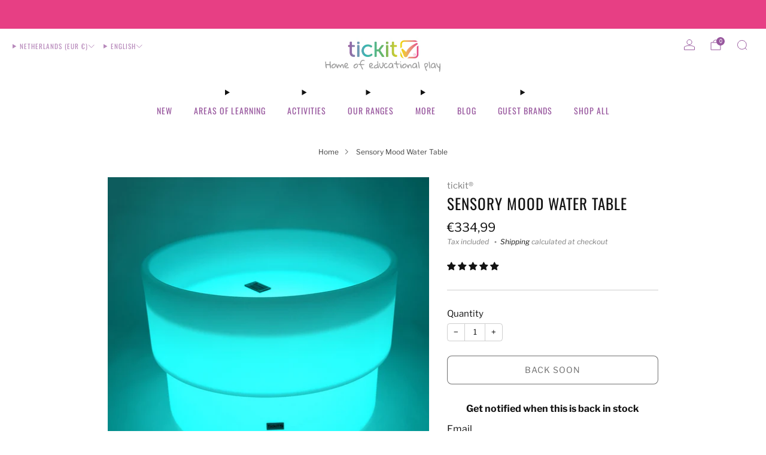

--- FILE ---
content_type: text/html; charset=utf-8
request_url: https://www.tickit.eu/products/sensory-mood-water-table-1
body_size: 70308
content:

<!doctype html>
<html class="no-js" lang="en">
  <head>
     <!-- Added by AVADA SEO Suite -->
	

<meta name="twitter:image" content="http://www.tickit.eu/cdn/shop/products/75565_D_21928762-1b72-4be9-9d2d-c820cc31b329.jpg?v=1754662111">
    
<script async crossorigin fetchpriority="high" src="/cdn/shopifycloud/importmap-polyfill/es-modules-shim.2.4.0.js"></script>
<script>window.FPConfig = {};window.FPConfig.ignoreKeywords=["/cart","/account"]</script><script>
  const avadaLightJsExclude = ['cdn.nfcube.com', 'assets/ecom.js', 'variant-title-king', 'linked_options_variants', 'smile-loader.js', 'smart-product-filter-search', 'rivo-loyalty-referrals', 'avada-cookie-consent', 'consentmo-gdpr', 'quinn'];
  const avadaLightJsInclude = ['https://www.googletagmanager.com/', 'https://connect.facebook.net/', 'https://business-api.tiktok.com/', 'https://static.klaviyo.com/'];
  window.AVADA_SPEED_BLACKLIST = avadaLightJsInclude.map(item => new RegExp(item, 'i'));
  window.AVADA_SPEED_WHITELIST = avadaLightJsExclude.map(item => new RegExp(item, 'i'));
</script>

<script>
  const isSpeedUpEnable = !1741336246822 || Date.now() < 1741336246822;
  if (isSpeedUpEnable) {
    const avadaSpeedUp=0.5;
    if(isSpeedUpEnable) {
  function _0x55aa(_0x575858,_0x2fd0be){const _0x30a92f=_0x1cb5();return _0x55aa=function(_0x4e8b41,_0xcd1690){_0x4e8b41=_0x4e8b41-(0xb5e+0xd*0x147+-0x1b1a);let _0x1c09f7=_0x30a92f[_0x4e8b41];return _0x1c09f7;},_0x55aa(_0x575858,_0x2fd0be);}(function(_0x4ad4dc,_0x42545f){const _0x5c7741=_0x55aa,_0x323f4d=_0x4ad4dc();while(!![]){try{const _0x588ea5=parseInt(_0x5c7741(0x10c))/(0xb6f+-0x1853+0xce5)*(-parseInt(_0x5c7741(0x157))/(-0x2363*0x1+0x1dd4+0x591*0x1))+-parseInt(_0x5c7741(0x171))/(0x269b+-0xeb+-0xf*0x283)*(parseInt(_0x5c7741(0x116))/(0x2e1+0x1*0x17b3+-0x110*0x19))+-parseInt(_0x5c7741(0x147))/(-0x1489+-0x312*0x6+0x26fa*0x1)+-parseInt(_0x5c7741(0xfa))/(-0x744+0x1*0xb5d+-0x413)*(-parseInt(_0x5c7741(0x102))/(-0x1e87+0x9e*-0x16+0x2c22))+parseInt(_0x5c7741(0x136))/(0x1e2d+0x1498+-0x1a3*0x1f)+parseInt(_0x5c7741(0x16e))/(0x460+0x1d96+0x3*-0xb4f)*(-parseInt(_0x5c7741(0xe3))/(-0x9ca+-0x1*-0x93f+0x1*0x95))+parseInt(_0x5c7741(0xf8))/(-0x1f73*0x1+0x6*-0x510+0x3dde);if(_0x588ea5===_0x42545f)break;else _0x323f4d['push'](_0x323f4d['shift']());}catch(_0x5d6d7e){_0x323f4d['push'](_0x323f4d['shift']());}}}(_0x1cb5,-0x193549+0x5dc3*-0x31+-0x2f963*-0x13),(function(){const _0x5cb2b4=_0x55aa,_0x23f9e9={'yXGBq':function(_0x237aef,_0x385938){return _0x237aef!==_0x385938;},'XduVF':function(_0x21018d,_0x56ff60){return _0x21018d===_0x56ff60;},'RChnz':_0x5cb2b4(0xf4)+_0x5cb2b4(0xe9)+_0x5cb2b4(0x14a),'TAsuR':function(_0xe21eca,_0x33e114){return _0xe21eca%_0x33e114;},'EvLYw':function(_0x1326ad,_0x261d04){return _0x1326ad!==_0x261d04;},'nnhAQ':_0x5cb2b4(0x107),'swpMF':_0x5cb2b4(0x16d),'plMMu':_0x5cb2b4(0xe8)+_0x5cb2b4(0x135),'PqBPA':function(_0x2ba85c,_0x35b541){return _0x2ba85c<_0x35b541;},'NKPCA':_0x5cb2b4(0xfc),'TINqh':function(_0x4116e3,_0x3ffd02,_0x2c8722){return _0x4116e3(_0x3ffd02,_0x2c8722);},'BAueN':_0x5cb2b4(0x120),'NgloT':_0x5cb2b4(0x14c),'ThSSU':function(_0xeb212a,_0x4341c1){return _0xeb212a+_0x4341c1;},'lDDHN':function(_0x4a1a48,_0x45ebfb){return _0x4a1a48 instanceof _0x45ebfb;},'toAYB':function(_0xcf0fa9,_0xf5fa6a){return _0xcf0fa9 instanceof _0xf5fa6a;},'VMiyW':function(_0x5300e4,_0x44e0f4){return _0x5300e4(_0x44e0f4);},'iyhbw':_0x5cb2b4(0x119),'zuWfR':function(_0x19c3e4,_0x4ee6e8){return _0x19c3e4<_0x4ee6e8;},'vEmrv':function(_0xd798cf,_0x5ea2dd){return _0xd798cf!==_0x5ea2dd;},'yxERj':function(_0x24b03b,_0x5aa292){return _0x24b03b||_0x5aa292;},'MZpwM':_0x5cb2b4(0x110)+_0x5cb2b4(0x109)+'pt','IeUHK':function(_0x5a4c7e,_0x2edf70){return _0x5a4c7e-_0x2edf70;},'Idvge':function(_0x3b526e,_0x36b469){return _0x3b526e<_0x36b469;},'qRwfm':_0x5cb2b4(0x16b)+_0x5cb2b4(0xf1),'CvXDN':function(_0x4b4208,_0x1db216){return _0x4b4208<_0x1db216;},'acPIM':function(_0x7d44b7,_0x3020d2){return _0x7d44b7(_0x3020d2);},'MyLMO':function(_0x22d4b2,_0xe7a6a0){return _0x22d4b2<_0xe7a6a0;},'boDyh':function(_0x176992,_0x346381,_0xab7fc){return _0x176992(_0x346381,_0xab7fc);},'ZANXD':_0x5cb2b4(0x10f)+_0x5cb2b4(0x12a)+_0x5cb2b4(0x142),'CXwRZ':_0x5cb2b4(0x123)+_0x5cb2b4(0x15f),'AuMHM':_0x5cb2b4(0x161),'KUuFZ':_0x5cb2b4(0xe6),'MSwtw':_0x5cb2b4(0x13a),'ERvPB':_0x5cb2b4(0x134),'ycTDj':_0x5cb2b4(0x15b),'Tvhir':_0x5cb2b4(0x154)},_0x469be1=_0x23f9e9[_0x5cb2b4(0x153)],_0x36fe07={'blacklist':window[_0x5cb2b4(0x11f)+_0x5cb2b4(0x115)+'T'],'whitelist':window[_0x5cb2b4(0x11f)+_0x5cb2b4(0x13e)+'T']},_0x26516a={'blacklisted':[]},_0x34e4a6=(_0x2be2f5,_0x25b3b2)=>{const _0x80dd2=_0x5cb2b4;if(_0x2be2f5&&(!_0x25b3b2||_0x23f9e9[_0x80dd2(0x13b)](_0x25b3b2,_0x469be1))&&(!_0x36fe07[_0x80dd2(0x170)]||_0x36fe07[_0x80dd2(0x170)][_0x80dd2(0x151)](_0xa5c7cf=>_0xa5c7cf[_0x80dd2(0x12b)](_0x2be2f5)))&&(!_0x36fe07[_0x80dd2(0x165)]||_0x36fe07[_0x80dd2(0x165)][_0x80dd2(0x156)](_0x4e2570=>!_0x4e2570[_0x80dd2(0x12b)](_0x2be2f5)))&&_0x23f9e9[_0x80dd2(0xf7)](avadaSpeedUp,0x5*0x256+-0x1*0x66c+-0x542+0.5)&&_0x2be2f5[_0x80dd2(0x137)](_0x23f9e9[_0x80dd2(0xe7)])){const _0x413c89=_0x2be2f5[_0x80dd2(0x16c)];return _0x23f9e9[_0x80dd2(0xf7)](_0x23f9e9[_0x80dd2(0x11e)](_0x413c89,-0x1deb*-0x1+0xf13+-0x2cfc),0x1176+-0x78b*0x5+0x1441);}return _0x2be2f5&&(!_0x25b3b2||_0x23f9e9[_0x80dd2(0xed)](_0x25b3b2,_0x469be1))&&(!_0x36fe07[_0x80dd2(0x170)]||_0x36fe07[_0x80dd2(0x170)][_0x80dd2(0x151)](_0x3d689d=>_0x3d689d[_0x80dd2(0x12b)](_0x2be2f5)))&&(!_0x36fe07[_0x80dd2(0x165)]||_0x36fe07[_0x80dd2(0x165)][_0x80dd2(0x156)](_0x26a7b3=>!_0x26a7b3[_0x80dd2(0x12b)](_0x2be2f5)));},_0x11462f=function(_0x42927f){const _0x346823=_0x5cb2b4,_0x5426ae=_0x42927f[_0x346823(0x159)+'te'](_0x23f9e9[_0x346823(0x14e)]);return _0x36fe07[_0x346823(0x170)]&&_0x36fe07[_0x346823(0x170)][_0x346823(0x156)](_0x107b0d=>!_0x107b0d[_0x346823(0x12b)](_0x5426ae))||_0x36fe07[_0x346823(0x165)]&&_0x36fe07[_0x346823(0x165)][_0x346823(0x151)](_0x1e7160=>_0x1e7160[_0x346823(0x12b)](_0x5426ae));},_0x39299f=new MutationObserver(_0x45c995=>{const _0x21802a=_0x5cb2b4,_0x3bc801={'mafxh':function(_0x6f9c57,_0x229989){const _0x9d39b1=_0x55aa;return _0x23f9e9[_0x9d39b1(0xf7)](_0x6f9c57,_0x229989);},'SrchE':_0x23f9e9[_0x21802a(0xe2)],'pvjbV':_0x23f9e9[_0x21802a(0xf6)]};for(let _0x333494=-0x7d7+-0x893+0x106a;_0x23f9e9[_0x21802a(0x158)](_0x333494,_0x45c995[_0x21802a(0x16c)]);_0x333494++){const {addedNodes:_0x1b685b}=_0x45c995[_0x333494];for(let _0x2f087=0x1f03+0x84b+0x1*-0x274e;_0x23f9e9[_0x21802a(0x158)](_0x2f087,_0x1b685b[_0x21802a(0x16c)]);_0x2f087++){const _0x4e5bac=_0x1b685b[_0x2f087];if(_0x23f9e9[_0x21802a(0xf7)](_0x4e5bac[_0x21802a(0x121)],-0x1f3a+-0x1*0x1b93+-0x3*-0x139a)&&_0x23f9e9[_0x21802a(0xf7)](_0x4e5bac[_0x21802a(0x152)],_0x23f9e9[_0x21802a(0xe0)])){const _0x5d9a67=_0x4e5bac[_0x21802a(0x107)],_0x3fb522=_0x4e5bac[_0x21802a(0x16d)];if(_0x23f9e9[_0x21802a(0x103)](_0x34e4a6,_0x5d9a67,_0x3fb522)){_0x26516a[_0x21802a(0x160)+'d'][_0x21802a(0x128)]([_0x4e5bac,_0x4e5bac[_0x21802a(0x16d)]]),_0x4e5bac[_0x21802a(0x16d)]=_0x469be1;const _0x1e52da=function(_0x2c95ff){const _0x359b13=_0x21802a;if(_0x3bc801[_0x359b13(0x118)](_0x4e5bac[_0x359b13(0x159)+'te'](_0x3bc801[_0x359b13(0x166)]),_0x469be1))_0x2c95ff[_0x359b13(0x112)+_0x359b13(0x150)]();_0x4e5bac[_0x359b13(0xec)+_0x359b13(0x130)](_0x3bc801[_0x359b13(0xe4)],_0x1e52da);};_0x4e5bac[_0x21802a(0x12d)+_0x21802a(0x163)](_0x23f9e9[_0x21802a(0xf6)],_0x1e52da),_0x4e5bac[_0x21802a(0x12c)+_0x21802a(0x131)]&&_0x4e5bac[_0x21802a(0x12c)+_0x21802a(0x131)][_0x21802a(0x11a)+'d'](_0x4e5bac);}}}}});_0x39299f[_0x5cb2b4(0x105)](document[_0x5cb2b4(0x10b)+_0x5cb2b4(0x16a)],{'childList':!![],'subtree':!![]});const _0x2910a9=/[|\\{}()\[\]^$+*?.]/g,_0xa9f173=function(..._0x1baa33){const _0x3053cc=_0x5cb2b4,_0x2e6f61={'mMWha':function(_0x158c76,_0x5c404b){const _0x25a05c=_0x55aa;return _0x23f9e9[_0x25a05c(0xf7)](_0x158c76,_0x5c404b);},'BXirI':_0x23f9e9[_0x3053cc(0x141)],'COGok':function(_0x421bf7,_0x55453a){const _0x4fd417=_0x3053cc;return _0x23f9e9[_0x4fd417(0x167)](_0x421bf7,_0x55453a);},'XLSAp':function(_0x193984,_0x35c446){const _0x5bbecf=_0x3053cc;return _0x23f9e9[_0x5bbecf(0xed)](_0x193984,_0x35c446);},'EygRw':function(_0xfbb69c,_0x21b15d){const _0xe5c840=_0x3053cc;return _0x23f9e9[_0xe5c840(0x104)](_0xfbb69c,_0x21b15d);},'xZuNx':_0x23f9e9[_0x3053cc(0x139)],'SBUaW':function(_0x5739bf,_0x2c2fab){const _0x42cbb1=_0x3053cc;return _0x23f9e9[_0x42cbb1(0x172)](_0x5739bf,_0x2c2fab);},'EAoTR':function(_0x123b29,_0x5b29bf){const _0x2828d2=_0x3053cc;return _0x23f9e9[_0x2828d2(0x11d)](_0x123b29,_0x5b29bf);},'cdYdq':_0x23f9e9[_0x3053cc(0x14e)],'WzJcf':_0x23f9e9[_0x3053cc(0xe2)],'nytPK':function(_0x53f733,_0x4ad021){const _0x4f0333=_0x3053cc;return _0x23f9e9[_0x4f0333(0x148)](_0x53f733,_0x4ad021);},'oUrHG':_0x23f9e9[_0x3053cc(0x14d)],'dnxjX':function(_0xed6b5f,_0x573f55){const _0x57aa03=_0x3053cc;return _0x23f9e9[_0x57aa03(0x15a)](_0xed6b5f,_0x573f55);}};_0x23f9e9[_0x3053cc(0x15d)](_0x1baa33[_0x3053cc(0x16c)],-0x1a3*-0x9+-0xf9*0xb+-0x407*0x1)?(_0x36fe07[_0x3053cc(0x170)]=[],_0x36fe07[_0x3053cc(0x165)]=[]):(_0x36fe07[_0x3053cc(0x170)]&&(_0x36fe07[_0x3053cc(0x170)]=_0x36fe07[_0x3053cc(0x170)][_0x3053cc(0x106)](_0xa8e001=>_0x1baa33[_0x3053cc(0x156)](_0x4a8a28=>{const _0x2e425b=_0x3053cc;if(_0x2e6f61[_0x2e425b(0x111)](typeof _0x4a8a28,_0x2e6f61[_0x2e425b(0x155)]))return!_0xa8e001[_0x2e425b(0x12b)](_0x4a8a28);else{if(_0x2e6f61[_0x2e425b(0xeb)](_0x4a8a28,RegExp))return _0x2e6f61[_0x2e425b(0x145)](_0xa8e001[_0x2e425b(0xdf)](),_0x4a8a28[_0x2e425b(0xdf)]());}}))),_0x36fe07[_0x3053cc(0x165)]&&(_0x36fe07[_0x3053cc(0x165)]=[..._0x36fe07[_0x3053cc(0x165)],..._0x1baa33[_0x3053cc(0xff)](_0x4e4c02=>{const _0x7c755c=_0x3053cc;if(_0x23f9e9[_0x7c755c(0xf7)](typeof _0x4e4c02,_0x23f9e9[_0x7c755c(0x141)])){const _0x932437=_0x4e4c02[_0x7c755c(0xea)](_0x2910a9,_0x23f9e9[_0x7c755c(0x16f)]),_0x34e686=_0x23f9e9[_0x7c755c(0xf0)](_0x23f9e9[_0x7c755c(0xf0)]('.*',_0x932437),'.*');if(_0x36fe07[_0x7c755c(0x165)][_0x7c755c(0x156)](_0x21ef9a=>_0x21ef9a[_0x7c755c(0xdf)]()!==_0x34e686[_0x7c755c(0xdf)]()))return new RegExp(_0x34e686);}else{if(_0x23f9e9[_0x7c755c(0x117)](_0x4e4c02,RegExp)){if(_0x36fe07[_0x7c755c(0x165)][_0x7c755c(0x156)](_0x5a3f09=>_0x5a3f09[_0x7c755c(0xdf)]()!==_0x4e4c02[_0x7c755c(0xdf)]()))return _0x4e4c02;}}return null;})[_0x3053cc(0x106)](Boolean)]));const _0x3eeb55=document[_0x3053cc(0x11b)+_0x3053cc(0x10e)](_0x23f9e9[_0x3053cc(0xf0)](_0x23f9e9[_0x3053cc(0xf0)](_0x23f9e9[_0x3053cc(0x122)],_0x469be1),'"]'));for(let _0xf831f7=-0x21aa+-0x1793+0x393d*0x1;_0x23f9e9[_0x3053cc(0x14b)](_0xf831f7,_0x3eeb55[_0x3053cc(0x16c)]);_0xf831f7++){const _0x5868cb=_0x3eeb55[_0xf831f7];_0x23f9e9[_0x3053cc(0x132)](_0x11462f,_0x5868cb)&&(_0x26516a[_0x3053cc(0x160)+'d'][_0x3053cc(0x128)]([_0x5868cb,_0x23f9e9[_0x3053cc(0x14d)]]),_0x5868cb[_0x3053cc(0x12c)+_0x3053cc(0x131)][_0x3053cc(0x11a)+'d'](_0x5868cb));}let _0xdf8cd0=-0x17da+0x2461+-0xc87*0x1;[..._0x26516a[_0x3053cc(0x160)+'d']][_0x3053cc(0x10d)](([_0x226aeb,_0x33eaa7],_0xe33bca)=>{const _0x2aa7bf=_0x3053cc;if(_0x2e6f61[_0x2aa7bf(0x143)](_0x11462f,_0x226aeb)){const _0x41da0d=document[_0x2aa7bf(0x11c)+_0x2aa7bf(0x131)](_0x2e6f61[_0x2aa7bf(0x127)]);for(let _0x6784c7=0xd7b+-0xaa5+-0x2d6;_0x2e6f61[_0x2aa7bf(0x164)](_0x6784c7,_0x226aeb[_0x2aa7bf(0xe5)][_0x2aa7bf(0x16c)]);_0x6784c7++){const _0x4ca758=_0x226aeb[_0x2aa7bf(0xe5)][_0x6784c7];_0x2e6f61[_0x2aa7bf(0x12f)](_0x4ca758[_0x2aa7bf(0x133)],_0x2e6f61[_0x2aa7bf(0x13f)])&&_0x2e6f61[_0x2aa7bf(0x145)](_0x4ca758[_0x2aa7bf(0x133)],_0x2e6f61[_0x2aa7bf(0x100)])&&_0x41da0d[_0x2aa7bf(0xe1)+'te'](_0x4ca758[_0x2aa7bf(0x133)],_0x226aeb[_0x2aa7bf(0xe5)][_0x6784c7][_0x2aa7bf(0x12e)]);}_0x41da0d[_0x2aa7bf(0xe1)+'te'](_0x2e6f61[_0x2aa7bf(0x13f)],_0x226aeb[_0x2aa7bf(0x107)]),_0x41da0d[_0x2aa7bf(0xe1)+'te'](_0x2e6f61[_0x2aa7bf(0x100)],_0x2e6f61[_0x2aa7bf(0x101)](_0x33eaa7,_0x2e6f61[_0x2aa7bf(0x126)])),document[_0x2aa7bf(0x113)][_0x2aa7bf(0x146)+'d'](_0x41da0d),_0x26516a[_0x2aa7bf(0x160)+'d'][_0x2aa7bf(0x162)](_0x2e6f61[_0x2aa7bf(0x13d)](_0xe33bca,_0xdf8cd0),-0x105d*0x2+0x1*-0xeaa+0x2f65),_0xdf8cd0++;}}),_0x36fe07[_0x3053cc(0x170)]&&_0x23f9e9[_0x3053cc(0xf3)](_0x36fe07[_0x3053cc(0x170)][_0x3053cc(0x16c)],0x10f2+-0x1a42+0x951)&&_0x39299f[_0x3053cc(0x15c)]();},_0x4c2397=document[_0x5cb2b4(0x11c)+_0x5cb2b4(0x131)],_0x573f89={'src':Object[_0x5cb2b4(0x14f)+_0x5cb2b4(0xfd)+_0x5cb2b4(0x144)](HTMLScriptElement[_0x5cb2b4(0xf9)],_0x23f9e9[_0x5cb2b4(0x14e)]),'type':Object[_0x5cb2b4(0x14f)+_0x5cb2b4(0xfd)+_0x5cb2b4(0x144)](HTMLScriptElement[_0x5cb2b4(0xf9)],_0x23f9e9[_0x5cb2b4(0xe2)])};document[_0x5cb2b4(0x11c)+_0x5cb2b4(0x131)]=function(..._0x4db605){const _0x1480b5=_0x5cb2b4,_0x3a6982={'KNNxG':function(_0x32fa39,_0x2a57e4,_0x3cc08f){const _0x5ead12=_0x55aa;return _0x23f9e9[_0x5ead12(0x169)](_0x32fa39,_0x2a57e4,_0x3cc08f);}};if(_0x23f9e9[_0x1480b5(0x13b)](_0x4db605[-0x4*-0x376+0x4*0x2f+-0xe94][_0x1480b5(0x140)+'e'](),_0x23f9e9[_0x1480b5(0x139)]))return _0x4c2397[_0x1480b5(0x114)](document)(..._0x4db605);const _0x2f091d=_0x4c2397[_0x1480b5(0x114)](document)(..._0x4db605);try{Object[_0x1480b5(0xf2)+_0x1480b5(0x149)](_0x2f091d,{'src':{..._0x573f89[_0x1480b5(0x107)],'set'(_0x3ae2bc){const _0x5d6fdc=_0x1480b5;_0x3a6982[_0x5d6fdc(0x129)](_0x34e4a6,_0x3ae2bc,_0x2f091d[_0x5d6fdc(0x16d)])&&_0x573f89[_0x5d6fdc(0x16d)][_0x5d6fdc(0x10a)][_0x5d6fdc(0x125)](this,_0x469be1),_0x573f89[_0x5d6fdc(0x107)][_0x5d6fdc(0x10a)][_0x5d6fdc(0x125)](this,_0x3ae2bc);}},'type':{..._0x573f89[_0x1480b5(0x16d)],'get'(){const _0x436e9e=_0x1480b5,_0x4b63b9=_0x573f89[_0x436e9e(0x16d)][_0x436e9e(0xfb)][_0x436e9e(0x125)](this);if(_0x23f9e9[_0x436e9e(0xf7)](_0x4b63b9,_0x469be1)||_0x23f9e9[_0x436e9e(0x103)](_0x34e4a6,this[_0x436e9e(0x107)],_0x4b63b9))return null;return _0x4b63b9;},'set'(_0x174ea3){const _0x1dff57=_0x1480b5,_0xa2fd13=_0x23f9e9[_0x1dff57(0x103)](_0x34e4a6,_0x2f091d[_0x1dff57(0x107)],_0x2f091d[_0x1dff57(0x16d)])?_0x469be1:_0x174ea3;_0x573f89[_0x1dff57(0x16d)][_0x1dff57(0x10a)][_0x1dff57(0x125)](this,_0xa2fd13);}}}),_0x2f091d[_0x1480b5(0xe1)+'te']=function(_0x5b0870,_0x8c60d5){const _0xab22d4=_0x1480b5;if(_0x23f9e9[_0xab22d4(0xf7)](_0x5b0870,_0x23f9e9[_0xab22d4(0xe2)])||_0x23f9e9[_0xab22d4(0xf7)](_0x5b0870,_0x23f9e9[_0xab22d4(0x14e)]))_0x2f091d[_0x5b0870]=_0x8c60d5;else HTMLScriptElement[_0xab22d4(0xf9)][_0xab22d4(0xe1)+'te'][_0xab22d4(0x125)](_0x2f091d,_0x5b0870,_0x8c60d5);};}catch(_0x5a9461){console[_0x1480b5(0x168)](_0x23f9e9[_0x1480b5(0xef)],_0x5a9461);}return _0x2f091d;};const _0x5883c5=[_0x23f9e9[_0x5cb2b4(0xfe)],_0x23f9e9[_0x5cb2b4(0x13c)],_0x23f9e9[_0x5cb2b4(0xf5)],_0x23f9e9[_0x5cb2b4(0x15e)],_0x23f9e9[_0x5cb2b4(0x138)],_0x23f9e9[_0x5cb2b4(0x124)]],_0x4ab8d2=_0x5883c5[_0x5cb2b4(0xff)](_0x439d08=>{return{'type':_0x439d08,'listener':()=>_0xa9f173(),'options':{'passive':!![]}};});_0x4ab8d2[_0x5cb2b4(0x10d)](_0x4d3535=>{const _0x3882ab=_0x5cb2b4;document[_0x3882ab(0x12d)+_0x3882ab(0x163)](_0x4d3535[_0x3882ab(0x16d)],_0x4d3535[_0x3882ab(0xee)],_0x4d3535[_0x3882ab(0x108)]);});}()));function _0x1cb5(){const _0x15f8e0=['ault','some','tagName','CXwRZ','wheel','BXirI','every','6lYvYYX','PqBPA','getAttribu','IeUHK','touchstart','disconnect','Idvge','ERvPB','/blocked','blackliste','keydown','splice','stener','SBUaW','whitelist','SrchE','toAYB','warn','boDyh','ement','script[typ','length','type','346347wGqEBH','NgloT','blacklist','33OVoYHk','zuWfR','toString','NKPCA','setAttribu','swpMF','230EEqEiq','pvjbV','attributes','mousemove','RChnz','beforescri','y.com/exte','replace','COGok','removeEven','EvLYw','listener','ZANXD','ThSSU','e="','defineProp','MyLMO','cdn.shopif','MSwtw','plMMu','XduVF','22621984JRJQxz','prototype','8818116NVbcZr','get','SCRIPT','ertyDescri','AuMHM','map','WzJcf','nytPK','7kiZatp','TINqh','VMiyW','observe','filter','src','options','n/javascri','set','documentEl','478083wuqgQV','forEach','torAll','Avada cann','applicatio','mMWha','preventDef','head','bind','D_BLACKLIS','75496skzGVx','lDDHN','mafxh','script','removeChil','querySelec','createElem','vEmrv','TAsuR','AVADA_SPEE','string','nodeType','qRwfm','javascript','Tvhir','call','oUrHG','xZuNx','push','KNNxG','ot lazy lo','test','parentElem','addEventLi','value','EAoTR','tListener','ent','acPIM','name','touchmove','ptexecute','6968312SmqlIb','includes','ycTDj','iyhbw','touchend','yXGBq','KUuFZ','dnxjX','D_WHITELIS','cdYdq','toLowerCas','BAueN','ad script','EygRw','ptor','XLSAp','appendChil','4975500NoPAFA','yxERj','erties','nsions','CvXDN','\$&','MZpwM','nnhAQ','getOwnProp'];_0x1cb5=function(){return _0x15f8e0;};return _0x1cb5();}
}
    class LightJsLoader{constructor(e){this.jQs=[],this.listener=this.handleListener.bind(this,e),this.scripts=["default","defer","async"].reduce(((e,t)=>({...e,[t]:[]})),{});const t=this;e.forEach((e=>window.addEventListener(e,t.listener,{passive:!0})))}handleListener(e){const t=this;return e.forEach((e=>window.removeEventListener(e,t.listener))),"complete"===document.readyState?this.handleDOM():document.addEventListener("readystatechange",(e=>{if("complete"===e.target.readyState)return setTimeout(t.handleDOM.bind(t),1)}))}async handleDOM(){this.suspendEvent(),this.suspendJQuery(),this.findScripts(),this.preloadScripts();for(const e of Object.keys(this.scripts))await this.replaceScripts(this.scripts[e]);for(const e of["DOMContentLoaded","readystatechange"])await this.requestRepaint(),document.dispatchEvent(new Event("lightJS-"+e));document.lightJSonreadystatechange&&document.lightJSonreadystatechange();for(const e of["DOMContentLoaded","load"])await this.requestRepaint(),window.dispatchEvent(new Event("lightJS-"+e));await this.requestRepaint(),window.lightJSonload&&window.lightJSonload(),await this.requestRepaint(),this.jQs.forEach((e=>e(window).trigger("lightJS-jquery-load"))),window.dispatchEvent(new Event("lightJS-pageshow")),await this.requestRepaint(),window.lightJSonpageshow&&window.lightJSonpageshow()}async requestRepaint(){return new Promise((e=>requestAnimationFrame(e)))}findScripts(){document.querySelectorAll("script[type=lightJs]").forEach((e=>{e.hasAttribute("src")?e.hasAttribute("async")&&e.async?this.scripts.async.push(e):e.hasAttribute("defer")&&e.defer?this.scripts.defer.push(e):this.scripts.default.push(e):this.scripts.default.push(e)}))}preloadScripts(){const e=this,t=Object.keys(this.scripts).reduce(((t,n)=>[...t,...e.scripts[n]]),[]),n=document.createDocumentFragment();t.forEach((e=>{const t=e.getAttribute("src");if(!t)return;const s=document.createElement("link");s.href=t,s.rel="preload",s.as="script",n.appendChild(s)})),document.head.appendChild(n)}async replaceScripts(e){let t;for(;t=e.shift();)await this.requestRepaint(),new Promise((e=>{const n=document.createElement("script");[...t.attributes].forEach((e=>{"type"!==e.nodeName&&n.setAttribute(e.nodeName,e.nodeValue)})),t.hasAttribute("src")?(n.addEventListener("load",e),n.addEventListener("error",e)):(n.text=t.text,e()),t.parentNode.replaceChild(n,t)}))}suspendEvent(){const e={};[{obj:document,name:"DOMContentLoaded"},{obj:window,name:"DOMContentLoaded"},{obj:window,name:"load"},{obj:window,name:"pageshow"},{obj:document,name:"readystatechange"}].map((t=>function(t,n){function s(n){return e[t].list.indexOf(n)>=0?"lightJS-"+n:n}e[t]||(e[t]={list:[n],add:t.addEventListener,remove:t.removeEventListener},t.addEventListener=(...n)=>{n[0]=s(n[0]),e[t].add.apply(t,n)},t.removeEventListener=(...n)=>{n[0]=s(n[0]),e[t].remove.apply(t,n)})}(t.obj,t.name))),[{obj:document,name:"onreadystatechange"},{obj:window,name:"onpageshow"}].map((e=>function(e,t){let n=e[t];Object.defineProperty(e,t,{get:()=>n||function(){},set:s=>{e["lightJS"+t]=n=s}})}(e.obj,e.name)))}suspendJQuery(){const e=this;let t=window.jQuery;Object.defineProperty(window,"jQuery",{get:()=>t,set(n){if(!n||!n.fn||!e.jQs.includes(n))return void(t=n);n.fn.ready=n.fn.init.prototype.ready=e=>{e.bind(document)(n)};const s=n.fn.on;n.fn.on=n.fn.init.prototype.on=function(...e){if(window!==this[0])return s.apply(this,e),this;const t=e=>e.split(" ").map((e=>"load"===e||0===e.indexOf("load.")?"lightJS-jquery-load":e)).join(" ");return"string"==typeof e[0]||e[0]instanceof String?(e[0]=t(e[0]),s.apply(this,e),this):("object"==typeof e[0]&&Object.keys(e[0]).forEach((n=>{delete Object.assign(e[0],{[t(n)]:e[0][n]})[n]})),s.apply(this,e),this)},e.jQs.push(n),t=n}})}}
new LightJsLoader(["keydown","mousemove","touchend","touchmove","touchstart","wheel"]);
  }
</script> <!-- meta basic type article -->


<!-- Added by AVADA SEO Suite: Product Structured Data -->
<script type="application/ld+json">{
"@context": "https://schema.org/",
"@type": "Product",
"@id": "https://www.tickit.eu/products/sensory-mood-water-table-1",
"name": "Sensory Mood Water Table",
"description": "A captivating sensory experience for your child - our new style tickit® Sensory Mood Water Table with its unique and engaging design brings a magical feeling to water exploration and sensory discovery.Using the remote control you can illuminate the water table with a soft glow of changing colours. The deep exploration area can be filled with water, jelly, foam or translucent objects for a fun way to investigate shapes, light and colour through messy play. Why not close the curtains and create a dark room and pretend the Mood Water Table is a colourful cauldron! Fill the well with exciting tactile objects and textures for your child to explore the new enticing environment.The slim profile makes it easy to move between rooms and the sturdy but lightweight design makes it practical to alternate between indoor and outdoor play. Like all tickit® Sensory Mood Lights, the water table is easy to wipe clean. It provides a great environment for collaborative play, and the height is designed for easy access to the contents for children. The sides and bottom of the internal well have been carefully crafted to make it easier to cover the base with only a small amount of liquid or other materials if required.There are other shapes available in the Sensory Mood Light range including: Discovery Table, Cube, Pebble, Pyramid, Egg, Ball and a low-level flat Table.All tickit® Sensory Mood Lights have A+ energy rating and are water resistant rated IP65. An 8-hour charge cycle will provide an average of 5-10 hours of light (depending on program setting).Set includes: 1 water table mood light, a universal power adaptor (UK/ EU/ US/ AU compatible) with low voltage mains power supply and instructions for use in 8 languages, including troubleshooting guide.Size: H 50.5cm x 75cm diameter. Depth 15cm. Age: Suitable for use with children under adult supervision.Product Code: 75565",
"brand": {
  "@type": "Brand",
  "name": "tickit®"
},
"offers": {
  "@type": "Offer",
  "price": "334.99",
  "priceCurrency": "EUR",
  "itemCondition": "https://schema.org/NewCondition",
  "availability": "https://schema.org/OutOfStock",
  "url": "https://www.tickit.eu/products/sensory-mood-water-table-1"
},
"image": [
  "https://www.tickit.eu/cdn/shop/products/75565_D_21928762-1b72-4be9-9d2d-c820cc31b329.jpg?v=1754662111",
  "https://www.tickit.eu/cdn/shop/products/75565_K_915a3d22-2a6a-458f-a04c-4e4cd5e6805b.jpg?v=1754662111",
  "https://www.tickit.eu/cdn/shop/products/75565_L_39c0d15a-b5ce-48a3-804a-fbd615153071.jpg?v=1754662111",
  "https://www.tickit.eu/cdn/shop/products/75565_R_cdc6c57d-814f-4df2-a9cc-1955fe318c72.jpg?v=1754662111",
  "https://www.tickit.eu/cdn/shop/products/75565_GIF_e778b74f-b26c-4bb4-a1bf-c9d56e69ff6e.gif?v=1754662111",
  "https://www.tickit.eu/cdn/shop/files/73560_I_f3db40a8-4118-4e76-bf4c-5ca7cfb4f7a8.jpg?v=1754662111",
  "https://www.tickit.eu/cdn/shop/files/73558_D_8cf66c20-e8dd-43f5-8ae4-55206c80ca17.jpg?v=1754662111",
  "https://www.tickit.eu/cdn/shop/products/75565_B_f2dd5d83-907f-48fe-b25d-9c88e10ad682.jpg?v=1754662111",
  "https://www.tickit.eu/cdn/shop/products/75565_H_aad42221-1b5c-4467-9123-2707cc313430.jpg?v=1754662112",
  "https://www.tickit.eu/cdn/shop/products/75565_E_960bb530-fab5-465a-ad58-e635dee9020f.jpg?v=1754662112",
  "https://www.tickit.eu/cdn/shop/products/75565_C_52d6fdde-96f6-4eee-a194-0db335c6c1d5.jpg?v=1754662112",
  "https://www.tickit.eu/cdn/shop/products/75565_J_fb903055-c0ef-46d4-922f-088b88da3404.jpg?v=1754662112",
  "https://www.tickit.eu/cdn/shop/products/75565_I_40aa84aa-259d-4baa-a45a-12bef5d7c484.jpg?v=1754662112",
  "https://www.tickit.eu/cdn/shop/files/75565_ZA.jpg?v=1754662112",
  "https://www.tickit.eu/cdn/shop/files/75565_ZB.jpg?v=1754662112",
  "https://www.tickit.eu/cdn/shop/files/75565_ZC.jpg?v=1754662112",
  "https://www.tickit.eu/cdn/shop/files/75565_ZD.jpg?v=1754662112",
  "https://www.tickit.eu/cdn/shop/files/75565_W.jpg?v=1754662112",
  "https://www.tickit.eu/cdn/shop/files/75565_X.jpg?v=1754662112",
  "https://www.tickit.eu/cdn/shop/files/75565_Y.jpg?v=1754662112",
  "https://www.tickit.eu/cdn/shop/files/75565_Z.jpg?v=1754662112"
],
"releaseDate": "2022-12-21 14:43:04 +0100",
"sku": "75565",
"mpn": "5060155731735"}</script>
<!-- /Added by AVADA SEO Suite --><!-- Added by AVADA SEO Suite: Breadcrumb Structured Data  -->
<script type="application/ld+json">{
  "@context": "https://schema.org",
  "@type": "BreadcrumbList",
  "itemListElement": [{
    "@type": "ListItem",
    "position": 1,
    "name": "Home",
    "item": "https://www.tickit.eu"
  }, {
    "@type": "ListItem",
    "position": 2,
    "name": "Sensory Mood Water Table",
    "item": "https://www.tickit.eu/products/sensory-mood-water-table-1"
  }]
}
</script>
<!-- Added by AVADA SEO Suite -->

	<!-- /Added by AVADA SEO Suite -->
  <!-- Global site tag (gtag.js) - Google Analytics -->
<script async src="https://www.googletagmanager.com/gtag/js?id=G-KYBBMXSMYV"></script>
<script>
  window.dataLayer = window.dataLayer || [];
  function gtag(){dataLayer.push(arguments);}
  gtag('js', new Date());

  gtag('config', 'G-KYBBMXSMYV');
</script>
    <meta charset="utf-8">
    <meta http-equiv="X-UA-Compatible" content="IE=edge,chrome=1">
    <meta name="viewport" content="width=device-width, initial-scale=1.0, height=device-height, minimum-scale=1.0">
    <meta name="theme-color" content="#98579e">

    <!-- Network optimisations -->
<link rel="preconnect" href="//cdn.shopify.com" crossorigin>
<link rel="preconnect" href="//fonts.shopifycdn.com" crossorigin>

<link rel="preload" as="style" href="//www.tickit.eu/cdn/shop/t/43/assets/base.css?v=70388534719845912361742227452">

<link rel="preload" href="//www.tickit.eu/cdn/fonts/libre_franklin/librefranklin_n4.a9b0508e1ffb743a0fd6d0614768959c54a27d86.woff2" as="font" type="font/woff2" crossorigin>
<link rel="preload" href="//www.tickit.eu/cdn/fonts/oswald/oswald_n4.7760ed7a63e536050f64bb0607ff70ce07a480bd.woff2" as="font" type="font/woff2" crossorigin>

<link rel="canonical" href="https://www.tickit.eu/products/sensory-mood-water-table-1">
      <link rel="shortcut icon" href="//www.tickit.eu/cdn/shop/files/tickit2024fav-2.jpg?crop=center&height=32&v=1705318440&width=32" type="image/png">
    

    <!-- Title and description ================================================== -->
    <title>tickit® Sensory Mood Water Table
&ndash; tickit® EU</title><meta name="description" content="Strong yet lightweight new colour-changing sand and water table that can be remote controlled to create soft mood lighting. Ideal for creating a calming sensory space or for a captivating experience during messy play."><!-- /snippets/social-meta-tags.liquid -->




<meta property="og:site_name" content="tickit® EU">
<meta property="og:url" content="https://www.tickit.eu/products/sensory-mood-water-table-1">
<meta property="og:title" content="tickit® Sensory Mood Water Table">
<meta property="og:type" content="product">
<meta property="og:description" content="Strong yet lightweight new colour-changing sand and water table that can be remote controlled to create soft mood lighting. Ideal for creating a calming sensory space or for a captivating experience during messy play.">

  <meta property="og:price:amount" content="334,99">
  <meta property="og:price:currency" content="EUR">

<meta property="og:image" content="http://www.tickit.eu/cdn/shop/products/75565_D_21928762-1b72-4be9-9d2d-c820cc31b329.jpg?crop=center&height=1200&v=1754662111&width=1200"><meta property="og:image" content="http://www.tickit.eu/cdn/shop/products/75565_K_915a3d22-2a6a-458f-a04c-4e4cd5e6805b.jpg?crop=center&height=1200&v=1754662111&width=1200"><meta property="og:image" content="http://www.tickit.eu/cdn/shop/products/75565_L_39c0d15a-b5ce-48a3-804a-fbd615153071.jpg?crop=center&height=1200&v=1754662111&width=1200">
<meta property="og:image:secure_url" content="https://www.tickit.eu/cdn/shop/products/75565_D_21928762-1b72-4be9-9d2d-c820cc31b329.jpg?crop=center&height=1200&v=1754662111&width=1200"><meta property="og:image:secure_url" content="https://www.tickit.eu/cdn/shop/products/75565_K_915a3d22-2a6a-458f-a04c-4e4cd5e6805b.jpg?crop=center&height=1200&v=1754662111&width=1200"><meta property="og:image:secure_url" content="https://www.tickit.eu/cdn/shop/products/75565_L_39c0d15a-b5ce-48a3-804a-fbd615153071.jpg?crop=center&height=1200&v=1754662111&width=1200">


<meta name="twitter:card" content="summary_large_image">
<meta name="twitter:title" content="tickit® Sensory Mood Water Table">
<meta name="twitter:description" content="Strong yet lightweight new colour-changing sand and water table that can be remote controlled to create soft mood lighting. Ideal for creating a calming sensory space or for a captivating experience during messy play.">

<!-- JS before CSSOM =================================================== -->
    <script type="text/javascript">
      theme = {};
      theme.t = {};

      theme.cart = {};
      theme.money_format = '€{{amount_with_comma_separator}}';
      theme.money_with_currency_format = '€{{amount_with_comma_separator}} EUR';
      theme.money_product_price_format = '€{{amount_with_comma_separator}}';
      theme.money_total_price_format = '€{{amount_with_comma_separator}}';
      theme.localize = (string, value = '') => {
        switch (string) {
          case 'ADD_TO_CART':
            return 'Add to cart';
          case 'CART_ITEM_PLURAL':
            return 'items';
          case 'CART_ITEM_SINGULAR':
            return 'item';
          case 'DISCOUNT_CURRENCY':
            return 'Save [discount]'.replace(
              '[discount]',
              value,
            );
          case 'DISCOUNT_PERCENTAGE':
            return 'Save [discount]%'.replace(
              '[discount]',
              value,
            );
          case 'DISCOUNT_TEXT':
            return 'Offer';
          case 'ERROR_PRODUCTS':
            return 'Could not load products';
          case 'FROM_PRICE':
            return 'from';
          case 'GIFT_CARD_RECIPIENT_EMAIL':
            return 'Email';
          case 'GIFT_CARD_RECIPIENT_NAME':
            return 'Name';
          case 'GIFT_CARD_RECIPIENT_MESSAGE':
            return 'Message';
          case 'QTY_NOTICE_IN_STOCK':
            return 'In stock';
          case 'QTY_NOTICE_CONTINUE_SELLING':
            return 'In stock';
          case 'QTY_NOTICE_LOW_STOCK':
            return 'Low stock';
          case 'QTY_NOTICE_NUMBER_IN_STOCK_HTML':
            return '<span>[qty]</span> in stock'.replace(
              '[qty]',
              value,
            );
          case 'QTY_NOTICE_NUMBER_LOW_STOCK_HTML':
            return 'Only <span>[qty]</span> in stock'.replace(
              '[qty]',
              value,
            );
          case 'QTY_NOTICE_SOLD_OUT':
            return 'Out of stock';
          case 'REGULAR_PRICE':
            return 'Regular price';
          case 'SALE_PRICE':
            return 'Sale price';
          case 'SKU':
            return 'SKU';
          case 'SOLD_OUT':
            return 'Back Soon';
          case 'UNAVAILABLE':
            return 'Unavailable';
          case 'UNIT_PRICE_LABEL':
            return 'Unit price';
          case 'UNIT_PRICE_SEPARATOR':
            return 'per';
          default:
            return '';
        }
      };
    </script>
    <script type="text/javascript">
      document.documentElement.classList.replace('no-js', 'js');
      if (window.matchMedia('(pointer: coarse)').matches) {
        document.documentElement.classList.add('touchevents');
      } else {
        document.documentElement.classList.add('no-touchevents');
      }
    </script>

    <!-- CSS ================================================== -->
    
<style data-shopify>
  :root {
    --color--brand: #98579e;
    --color--brand-dark: #884e8e;
    --color--brand-light: #a465aa;

    --color--accent: #F2F2F2;
    --color--accent-dark: #e5e5e5;

    --color--link: #d4b7d7;
    --color--link-dark: #39213b;

    --color--text: #131313;
    --color--text-rgb: 19, 19, 19;
    --color--text-light: rgba(19, 19, 19, 0.7);
    --color--text-lighter: rgba(19, 19, 19, 0.55);
    --color--text-lightest: rgba(19, 19, 19, 0.2);
    --color--text-bg: rgba(19, 19, 19, 0.05);

    --color--headings: #131313;
    --color--alt-text: #8b8b8b;
    --color--btn: #e5e5e5;

    --color--product-bg: rgba(0,0,0,0);
    --color--product-sale: #C00000;

    --color--low-stock: #e73f84;
    --color--in-stock: #4A9F53;

    --color--title-border: #5eb780;

    --color--drawer-bg: #ffffff;

    --color--bg: #ffffff;
    --color--bg-rgb: 255, 255, 255;
    --color--bg-alpha: rgba(255, 255, 255, 0.8);
    --color--bg-light: #ffffff;
    --color--bg-dark: #f2f2f2;

    --color--drop-shadow: rgba(0, 0, 0, 0.08);

    --color--label-brand: #98579e;
    --color--label-sold_out: #f2f2f2;
    --color--label-discount: #e73f84;
    --color--label-new: #4ab0b5;
    --color--label-custom1: #98579e;
    --color--label-custom2: #f2f2f2;

    --color--text-label-brand: #FFFFFF;
    --color--text-label-sold_out: #131313;
    --color--text-label-discount: #ffffff;
    --color--text-label-new: #131313;
    --color--text-label-custom_one: #ffffff;
    --color--text-label-custom_two: #131313;

    --font--size-base: 14.0;
    --font--line-base: 30;

    --font--size-h1: 30;
    --font--size-h2: 24;
    --font--size-h3: 20;
    --font--size-h4: 18;
    --font--size-h5: 16;
    --font--size-h6: 15;

    --font--size-grid: 14;
    --font--size-nav: 14;
    --font--size-mobile-nav: 14;
    --font--size-mega-menu: 14;
    --font--size-product-form-headings: 15;

    --font--body: "Libre Franklin", sans-serif;
    --font--body-style: normal;
    --font--body-weight: 400;

    --font--title: Oswald, sans-serif;
    --font--title-weight: 400;
    --font--title-style: normal;
    --font--title-space: 1px;
    --font--title-transform: uppercase;
    --font--title-border: 0;
    --font--title-border-size: 2px;

    --font--button: "Libre Franklin", sans-serif;
    --font--button-weight: 400;
    --font--button-style: normal;

    --font--button-space: 1px;
    --font--button-transform: uppercase;
    --font--button-size: 14;
    --font--button-mobile-size: 12px;

    --font--label: "Libre Franklin", sans-serif;
    --font--label-weight: 400;
    --font--label-style: normal;

    --font--label-space: 1px;
    --font--label-transform: uppercase;
    --font--label-size: 11;
    --font--label-mobile-size: 12px;

    --font--nav-spacing: 36px;

    --checkbox-check-invert: 0;

    --radius-button: 8px;
    --radius-small-button: 8px;
    --radius-variant-button: 8px;
    --radius-form: 9px;
    --radius-label: 8px;
    --radius-popup: 8px;
    --radius-container: 8px;
    --radius-media: 0px;
    --radius-menu: 7px;
  }
</style>

    <style>@font-face {
  font-family: "Libre Franklin";
  font-weight: 400;
  font-style: normal;
  font-display: swap;
  src: url("//www.tickit.eu/cdn/fonts/libre_franklin/librefranklin_n4.a9b0508e1ffb743a0fd6d0614768959c54a27d86.woff2") format("woff2"),
       url("//www.tickit.eu/cdn/fonts/libre_franklin/librefranklin_n4.948f6f27caf8552b1a9560176e3f14eeb2c6f202.woff") format("woff");
}

  @font-face {
  font-family: Oswald;
  font-weight: 400;
  font-style: normal;
  font-display: swap;
  src: url("//www.tickit.eu/cdn/fonts/oswald/oswald_n4.7760ed7a63e536050f64bb0607ff70ce07a480bd.woff2") format("woff2"),
       url("//www.tickit.eu/cdn/fonts/oswald/oswald_n4.ae5e497f60fc686568afe76e9ff1872693c533e9.woff") format("woff");
}

@font-face {
  font-family: "Libre Franklin";
  font-weight: 700;
  font-style: normal;
  font-display: swap;
  src: url("//www.tickit.eu/cdn/fonts/libre_franklin/librefranklin_n7.6739620624550b8695d0cc23f92ffd46eb51c7a3.woff2") format("woff2"),
       url("//www.tickit.eu/cdn/fonts/libre_franklin/librefranklin_n7.7cebc205621b23b061b803310af0ad39921ae57d.woff") format("woff");
}

@font-face {
  font-family: "Libre Franklin";
  font-weight: 400;
  font-style: italic;
  font-display: swap;
  src: url("//www.tickit.eu/cdn/fonts/libre_franklin/librefranklin_i4.5cee60cade760b32c7b489f9d561e97341909d7c.woff2") format("woff2"),
       url("//www.tickit.eu/cdn/fonts/libre_franklin/librefranklin_i4.2f9ee939c2cc82522dfb62e1a084861f9beeb411.woff") format("woff");
}

@font-face {
  font-family: "Libre Franklin";
  font-weight: 700;
  font-style: italic;
  font-display: swap;
  src: url("//www.tickit.eu/cdn/fonts/libre_franklin/librefranklin_i7.5cd0952dea701f27d5d0eb294c01347335232ef2.woff2") format("woff2"),
       url("//www.tickit.eu/cdn/fonts/libre_franklin/librefranklin_i7.41af936a1cd17668e4e060c6e0ad838ccf133ddd.woff") format("woff");
}

</style>

<link href="//www.tickit.eu/cdn/shop/t/43/assets/base.css?v=70388534719845912361742227452" rel="stylesheet" type="text/css" media="all" />
<link rel="stylesheet" href="//www.tickit.eu/cdn/shop/t/43/assets/global.css?v=51462207913012475871742227452" media="print" onload="this.media='all'">
<noscript>
  <link href="//www.tickit.eu/cdn/shop/t/43/assets/global.css?v=51462207913012475871742227452" rel="stylesheet" type="text/css" media="all" />
</noscript>



    <!-- JS after CSSOM=================================================== -->
    <script src="//www.tickit.eu/cdn/shop/t/43/assets/es-module-shims.lib.js?v=63196245187480466571742227452" async></script>
    <script src="//www.tickit.eu/cdn/shop/t/43/assets/form-request-submit-polyfill.lib.js?v=58675927338542652621742227452" async></script>
    <script type="importmap">
      {
        "imports": {
          "a11y-dialog": "//www.tickit.eu/cdn/shop/t/43/assets/a11y-dialog.lib.js?v=104253362646731580201742227452",
          "animations": "//www.tickit.eu/cdn/shop/t/43/assets/animations.js?v=20173222188119208611742227452",
          "cart-components": "//www.tickit.eu/cdn/shop/t/43/assets/cart-components.js?v=1659450571419122661742227452",
          "cart-plugins": "//www.tickit.eu/cdn/shop/t/43/assets/cart-plugins.js?v=106440815615219593561742227452",
          "cart-store": "//www.tickit.eu/cdn/shop/t/43/assets/cart-store.js?v=130464189291252204961742227452",
          "deferred-media": "//www.tickit.eu/cdn/shop/t/43/assets/deferred-media.js?v=67493950097962523671742227452",
          "details-disclosure": "//www.tickit.eu/cdn/shop/t/43/assets/details-disclosure.js?v=116031967081969067321742227452",
          "dotlottie": "//www.tickit.eu/cdn/shop/t/43/assets/dotlottie.lib.js?v=154950466484778585161742227452",
          "googlemaps-js-api-loader": "//www.tickit.eu/cdn/shop/t/43/assets/googlemaps-js-api-loader.lib.js?v=103621046827594995431742227452",
          "immer": "//www.tickit.eu/cdn/shop/t/43/assets/immer.lib.js?v=169763567668630566711742227452",
          "items-scroll": "//www.tickit.eu/cdn/shop/t/43/assets/items-scroll.js?v=165449981515863242001742227452",
          "js-cookie": "//www.tickit.eu/cdn/shop/t/43/assets/js-cookie.lib.js?v=3581927202830304741742227452",
          "map-settings": "//www.tickit.eu/cdn/shop/t/43/assets/map-settings.js?v=166723384663313865241742227453",
          "modal-dialog": "//www.tickit.eu/cdn/shop/t/43/assets/modal-dialog.js?v=52949866819071222391742227453",
          "motion": "//www.tickit.eu/cdn/shop/t/43/assets/motion.lib.js?v=59724951833276193931742227453",
          "photoswipe": "//www.tickit.eu/cdn/shop/t/43/assets/photoswipe.lib.js?v=36920987670241145981742227453",
          "photoswipe-lightbox": "//www.tickit.eu/cdn/shop/t/43/assets/photoswipe-lightbox.lib.js?v=83729992335105174081742227453",
          "popup-dialog": "//www.tickit.eu/cdn/shop/t/43/assets/popup-dialog.js?v=88056859007251468791742227453",
          "scrollyfills": "//www.tickit.eu/cdn/shop/t/43/assets/scrollyfills.lib.js?v=21481897461248666781742227453",
          "store-data": "//www.tickit.eu/cdn/shop/t/43/assets/store-data.js?v=66496528031761614011742232230",
          "swatch-colors": "//www.tickit.eu/cdn/shop/t/43/assets/swatch-colors.js?v=96462366076270370621742227473",
          "swiper": "//www.tickit.eu/cdn/shop/t/43/assets/swiper.lib.js?v=12611463653238954971742227453",
          "utils": "//www.tickit.eu/cdn/shop/t/43/assets/utils.lib.js?v=79606462338798770111742227453",
          "vlite": "//www.tickit.eu/cdn/shop/t/43/assets/vlite.lib.js?v=91795284406171328521742227453",
          "zustand": "//www.tickit.eu/cdn/shop/t/43/assets/zustand.lib.js?v=77427273780522837891742227453"
        }
      }
    </script>
    <link rel="modulepreload" href="//www.tickit.eu/cdn/shop/t/43/assets/utils.lib.js?v=79606462338798770111742227453"><script src="//www.tickit.eu/cdn/shop/t/43/assets/global.js?v=127724713020932422361742227452" defer="defer"></script>
    <script src="//www.tickit.eu/cdn/shop/t/43/assets/image-skeleton.js?v=128492337053524952401742227452" type="module"></script>
    <script src="//www.tickit.eu/cdn/shop/t/43/assets/animations.js?v=20173222188119208611742227452" type="module"></script>
    <script src="//www.tickit.eu/cdn/shop/t/43/assets/cart-store.js?v=130464189291252204961742227452" type="module"></script>
    <script src="//www.tickit.eu/cdn/shop/t/43/assets/popup-dialog.js?v=88056859007251468791742227453" type="module"></script>
    <script src="//www.tickit.eu/cdn/shop/t/43/assets/modal-dialog.js?v=52949866819071222391742227453" type="module"></script>
    <script src="//www.tickit.eu/cdn/shop/t/43/assets/media-carousel.js?v=143100300432397342811742227453" type="module"></script>
    <script src="//www.tickit.eu/cdn/shop/t/43/assets/quantity-input.js?v=144409906535918763421742227453" type="module"></script>
    <script src="//www.tickit.eu/cdn/shop/t/43/assets/staged-action.js?v=169561823169142655011742227453" type="module"></script>
    <script src="//www.tickit.eu/cdn/shop/t/43/assets/dynamic-button.js?v=28511553742588816391742227452" type="module"></script>
    <script src="//www.tickit.eu/cdn/shop/t/43/assets/product-form.js?v=119328275327206018971742227453" type="module"></script>
    <script src="//www.tickit.eu/cdn/shop/t/43/assets/cart-link.js?v=181369454576613499841742227452" type="module"></script>
    <script src="//www.tickit.eu/cdn/shop/t/43/assets/cart-components.js?v=1659450571419122661742227452" type="module"></script>
    <script src="//www.tickit.eu/cdn/shop/t/43/assets/deferred-media.js?v=67493950097962523671742227452" type="module"></script>
    <script src="//www.tickit.eu/cdn/shop/t/43/assets/header-container.js?v=1780619278616717501742227452" type="module"></script><script src="//www.tickit.eu/cdn/shop/t/43/assets/cart-free-shipping-bar.js?v=18959531279953304941742227452" type="module"></script><script src="//www.tickit.eu/cdn/shop/t/43/assets/product-cards.js?v=4580352516778324741742227453" type="module"></script>
    <script src="//www.tickit.eu/cdn/shop/t/43/assets/quick-shop.js?v=171646963270620491841742227453" type="module"></script>

    <script src="//www.tickit.eu/cdn/shop/t/43/assets/custom.js?v=101612360477050417211742227452" defer="defer"></script><script src="//www.tickit.eu/cdn/shop/t/43/assets/swatch-colors.js?v=96462366076270370621742227473" type="module"></script><script src="//www.tickit.eu/cdn/shop/t/43/assets/details-disclosure.js?v=116031967081969067321742227452" type="module"></script>
    <script src="//www.tickit.eu/cdn/shop/t/43/assets/header-details-disclosure.js?v=6425703592303432241742227452" type="module"></script>
    <script src="//www.tickit.eu/cdn/shop/t/43/assets/nested-menu.js?v=66017502129227738171742227453" type="module"></script>
    <script src="//www.tickit.eu/cdn/shop/t/43/assets/drawer-menu.js?v=113798284679249367781742227452" type="module"></script>

    <script src="//www.tickit.eu/cdn/shop/t/43/assets/product-card-spinner.js?v=761711300747438801742227453" type="module"></script>
    <script src="//www.tickit.eu/cdn/shop/t/43/assets/product-card-swatches.js?v=16863055447028428041742227453" type="module"></script><script src="//www.tickit.eu/cdn/shop/t/43/assets/recent-searches.js?v=160542035476173976601742227453" type="module"></script>

    

    <!-- Header hook for plugins ================================================== -->
    <script>window.performance && window.performance.mark && window.performance.mark('shopify.content_for_header.start');</script><meta name="google-site-verification" content="yhWY8nuzLS7TdVbNklJb4Fb590PAKsSUrsAkSvClN4Q">
<meta id="shopify-digital-wallet" name="shopify-digital-wallet" content="/53372879024/digital_wallets/dialog">
<meta name="shopify-checkout-api-token" content="9e43a3afabff5157e76e686b70a573ca">
<meta id="in-context-paypal-metadata" data-shop-id="53372879024" data-venmo-supported="false" data-environment="production" data-locale="en_US" data-paypal-v4="true" data-currency="EUR">
<link rel="alternate" hreflang="x-default" href="https://www.tickit.eu/products/sensory-mood-water-table-1">
<link rel="alternate" hreflang="en" href="https://www.tickit.eu/products/sensory-mood-water-table-1">
<link rel="alternate" hreflang="nl" href="https://www.tickit.eu/nl/products/sensorische-stemming-watertafel-1">
<link rel="alternate" hreflang="es-ES" href="https://www.tickit.eu/es-es/products/sensorial-humor-agua-mesa-1">
<link rel="alternate" hreflang="it-IT" href="https://www.tickit.eu/it-it/products/umore-sensoriale-acqua-tavola-1">
<link rel="alternate" hreflang="fr-FR" href="https://www.tickit.eu/fr-fr/products/humeur-sensorielle-nappe-1">
<link rel="alternate" hreflang="de-DE" href="https://www.tickit.eu/de-de/products/sensorische-stimmung-wassertisch-1">
<link rel="alternate" hreflang="nl-BE" href="https://www.tickit.eu/nl-be/products/sensorische-stemming-watertafel-1">
<link rel="alternate" hreflang="de-AT" href="https://www.tickit.eu/de-at/products/sensorische-stimmung-wassertisch-1">
<link rel="alternate" hreflang="en-PL" href="https://www.tickit.eu/en-pl/products/sensory-mood-water-table-1">
<link rel="alternate" hreflang="pl-PL" href="https://www.tickit.eu/pl-pl/products/zmyslowo-nastroj-tabela-woda-1">
<link rel="alternate" hreflang="en-DK" href="https://www.tickit.eu/en-dk/products/sensory-mood-water-table-1">
<link rel="alternate" hreflang="da-DK" href="https://www.tickit.eu/da-dk/products/sansestemning-vandbord-1">
<link rel="alternate" hreflang="en-IE" href="https://www.tickit.eu/en-ie/products/sensory-mood-water-table-1">
<link rel="alternate" type="application/json+oembed" href="https://www.tickit.eu/products/sensory-mood-water-table-1.oembed">
<script async="async" src="/checkouts/internal/preloads.js?locale=en-NL"></script>
<link rel="preconnect" href="https://shop.app" crossorigin="anonymous">
<script async="async" src="https://shop.app/checkouts/internal/preloads.js?locale=en-NL&shop_id=53372879024" crossorigin="anonymous"></script>
<script id="apple-pay-shop-capabilities" type="application/json">{"shopId":53372879024,"countryCode":"NL","currencyCode":"EUR","merchantCapabilities":["supports3DS"],"merchantId":"gid:\/\/shopify\/Shop\/53372879024","merchantName":"tickit® EU","requiredBillingContactFields":["postalAddress","email","phone"],"requiredShippingContactFields":["postalAddress","email","phone"],"shippingType":"shipping","supportedNetworks":["visa","maestro","masterCard","amex"],"total":{"type":"pending","label":"tickit® EU","amount":"1.00"},"shopifyPaymentsEnabled":true,"supportsSubscriptions":true}</script>
<script id="shopify-features" type="application/json">{"accessToken":"9e43a3afabff5157e76e686b70a573ca","betas":["rich-media-storefront-analytics"],"domain":"www.tickit.eu","predictiveSearch":true,"shopId":53372879024,"locale":"en"}</script>
<script>var Shopify = Shopify || {};
Shopify.shop = "dev-global.myshopify.com";
Shopify.locale = "en";
Shopify.currency = {"active":"EUR","rate":"1.0"};
Shopify.country = "NL";
Shopify.theme = {"name":"Venue 15.0.0 March 2025","id":179989217625,"schema_name":"Venue","schema_version":"15.0.0","theme_store_id":836,"role":"main"};
Shopify.theme.handle = "null";
Shopify.theme.style = {"id":null,"handle":null};
Shopify.cdnHost = "www.tickit.eu/cdn";
Shopify.routes = Shopify.routes || {};
Shopify.routes.root = "/";</script>
<script type="module">!function(o){(o.Shopify=o.Shopify||{}).modules=!0}(window);</script>
<script>!function(o){function n(){var o=[];function n(){o.push(Array.prototype.slice.apply(arguments))}return n.q=o,n}var t=o.Shopify=o.Shopify||{};t.loadFeatures=n(),t.autoloadFeatures=n()}(window);</script>
<script>
  window.ShopifyPay = window.ShopifyPay || {};
  window.ShopifyPay.apiHost = "shop.app\/pay";
  window.ShopifyPay.redirectState = null;
</script>
<script id="shop-js-analytics" type="application/json">{"pageType":"product"}</script>
<script defer="defer" async type="module" src="//www.tickit.eu/cdn/shopifycloud/shop-js/modules/v2/client.init-shop-cart-sync_BT-GjEfc.en.esm.js"></script>
<script defer="defer" async type="module" src="//www.tickit.eu/cdn/shopifycloud/shop-js/modules/v2/chunk.common_D58fp_Oc.esm.js"></script>
<script defer="defer" async type="module" src="//www.tickit.eu/cdn/shopifycloud/shop-js/modules/v2/chunk.modal_xMitdFEc.esm.js"></script>
<script type="module">
  await import("//www.tickit.eu/cdn/shopifycloud/shop-js/modules/v2/client.init-shop-cart-sync_BT-GjEfc.en.esm.js");
await import("//www.tickit.eu/cdn/shopifycloud/shop-js/modules/v2/chunk.common_D58fp_Oc.esm.js");
await import("//www.tickit.eu/cdn/shopifycloud/shop-js/modules/v2/chunk.modal_xMitdFEc.esm.js");

  window.Shopify.SignInWithShop?.initShopCartSync?.({"fedCMEnabled":true,"windoidEnabled":true});

</script>
<script>
  window.Shopify = window.Shopify || {};
  if (!window.Shopify.featureAssets) window.Shopify.featureAssets = {};
  window.Shopify.featureAssets['shop-js'] = {"shop-cart-sync":["modules/v2/client.shop-cart-sync_DZOKe7Ll.en.esm.js","modules/v2/chunk.common_D58fp_Oc.esm.js","modules/v2/chunk.modal_xMitdFEc.esm.js"],"init-fed-cm":["modules/v2/client.init-fed-cm_B6oLuCjv.en.esm.js","modules/v2/chunk.common_D58fp_Oc.esm.js","modules/v2/chunk.modal_xMitdFEc.esm.js"],"shop-cash-offers":["modules/v2/client.shop-cash-offers_D2sdYoxE.en.esm.js","modules/v2/chunk.common_D58fp_Oc.esm.js","modules/v2/chunk.modal_xMitdFEc.esm.js"],"shop-login-button":["modules/v2/client.shop-login-button_QeVjl5Y3.en.esm.js","modules/v2/chunk.common_D58fp_Oc.esm.js","modules/v2/chunk.modal_xMitdFEc.esm.js"],"pay-button":["modules/v2/client.pay-button_DXTOsIq6.en.esm.js","modules/v2/chunk.common_D58fp_Oc.esm.js","modules/v2/chunk.modal_xMitdFEc.esm.js"],"shop-button":["modules/v2/client.shop-button_DQZHx9pm.en.esm.js","modules/v2/chunk.common_D58fp_Oc.esm.js","modules/v2/chunk.modal_xMitdFEc.esm.js"],"avatar":["modules/v2/client.avatar_BTnouDA3.en.esm.js"],"init-windoid":["modules/v2/client.init-windoid_CR1B-cfM.en.esm.js","modules/v2/chunk.common_D58fp_Oc.esm.js","modules/v2/chunk.modal_xMitdFEc.esm.js"],"init-shop-for-new-customer-accounts":["modules/v2/client.init-shop-for-new-customer-accounts_C_vY_xzh.en.esm.js","modules/v2/client.shop-login-button_QeVjl5Y3.en.esm.js","modules/v2/chunk.common_D58fp_Oc.esm.js","modules/v2/chunk.modal_xMitdFEc.esm.js"],"init-shop-email-lookup-coordinator":["modules/v2/client.init-shop-email-lookup-coordinator_BI7n9ZSv.en.esm.js","modules/v2/chunk.common_D58fp_Oc.esm.js","modules/v2/chunk.modal_xMitdFEc.esm.js"],"init-shop-cart-sync":["modules/v2/client.init-shop-cart-sync_BT-GjEfc.en.esm.js","modules/v2/chunk.common_D58fp_Oc.esm.js","modules/v2/chunk.modal_xMitdFEc.esm.js"],"shop-toast-manager":["modules/v2/client.shop-toast-manager_DiYdP3xc.en.esm.js","modules/v2/chunk.common_D58fp_Oc.esm.js","modules/v2/chunk.modal_xMitdFEc.esm.js"],"init-customer-accounts":["modules/v2/client.init-customer-accounts_D9ZNqS-Q.en.esm.js","modules/v2/client.shop-login-button_QeVjl5Y3.en.esm.js","modules/v2/chunk.common_D58fp_Oc.esm.js","modules/v2/chunk.modal_xMitdFEc.esm.js"],"init-customer-accounts-sign-up":["modules/v2/client.init-customer-accounts-sign-up_iGw4briv.en.esm.js","modules/v2/client.shop-login-button_QeVjl5Y3.en.esm.js","modules/v2/chunk.common_D58fp_Oc.esm.js","modules/v2/chunk.modal_xMitdFEc.esm.js"],"shop-follow-button":["modules/v2/client.shop-follow-button_CqMgW2wH.en.esm.js","modules/v2/chunk.common_D58fp_Oc.esm.js","modules/v2/chunk.modal_xMitdFEc.esm.js"],"checkout-modal":["modules/v2/client.checkout-modal_xHeaAweL.en.esm.js","modules/v2/chunk.common_D58fp_Oc.esm.js","modules/v2/chunk.modal_xMitdFEc.esm.js"],"shop-login":["modules/v2/client.shop-login_D91U-Q7h.en.esm.js","modules/v2/chunk.common_D58fp_Oc.esm.js","modules/v2/chunk.modal_xMitdFEc.esm.js"],"lead-capture":["modules/v2/client.lead-capture_BJmE1dJe.en.esm.js","modules/v2/chunk.common_D58fp_Oc.esm.js","modules/v2/chunk.modal_xMitdFEc.esm.js"],"payment-terms":["modules/v2/client.payment-terms_Ci9AEqFq.en.esm.js","modules/v2/chunk.common_D58fp_Oc.esm.js","modules/v2/chunk.modal_xMitdFEc.esm.js"]};
</script>
<script>(function() {
  var isLoaded = false;
  function asyncLoad() {
    if (isLoaded) return;
    isLoaded = true;
    var urls = ["https:\/\/cstt-app.herokuapp.com\/get_script\/7c7abf1823ba11edb85706d4997aa7a4.js?v=708006\u0026shop=dev-global.myshopify.com","https:\/\/seo.apps.avada.io\/scripttag\/avada-seo-installed.js?shop=dev-global.myshopify.com","https:\/\/cdn1.avada.io\/flying-pages\/module.js?shop=dev-global.myshopify.com","https:\/\/chimpstatic.com\/mcjs-connected\/js\/users\/f5681028b023f38b1d252770c\/9c5bed4e6d57a4b3e94107132.js?shop=dev-global.myshopify.com","https:\/\/disco-static.productessentials.app\/main.js?shop=dev-global.myshopify.com","https:\/\/cdn.hextom.com\/js\/freeshippingbar.js?shop=dev-global.myshopify.com"];
    for (var i = 0; i < urls.length; i++) {
      var s = document.createElement('script');
      if ((!1741336246822 || Date.now() < 1741336246822) &&
      (!window.AVADA_SPEED_BLACKLIST || window.AVADA_SPEED_BLACKLIST.some(pattern => pattern.test(s))) &&
      (!window.AVADA_SPEED_WHITELIST || window.AVADA_SPEED_WHITELIST.every(pattern => !pattern.test(s)))) s.type = 'lightJs'; else s.type = 'text/javascript';
      s.async = true;
      s.src = urls[i];
      var x = document.getElementsByTagName('script')[0];
      x.parentNode.insertBefore(s, x);
    }
  };
  if(window.attachEvent) {
    window.attachEvent('onload', asyncLoad);
  } else {
    window.addEventListener('load', asyncLoad, false);
  }
})();</script>
<script id="__st">var __st={"a":53372879024,"offset":3600,"reqid":"4630a9ab-5131-46eb-a42c-43b9d5138cea-1769200706","pageurl":"www.tickit.eu\/products\/sensory-mood-water-table-1","u":"4938e0c5f8f2","p":"product","rtyp":"product","rid":7219516080304};</script>
<script>window.ShopifyPaypalV4VisibilityTracking = true;</script>
<script id="captcha-bootstrap">!function(){'use strict';const t='contact',e='account',n='new_comment',o=[[t,t],['blogs',n],['comments',n],[t,'customer']],c=[[e,'customer_login'],[e,'guest_login'],[e,'recover_customer_password'],[e,'create_customer']],r=t=>t.map((([t,e])=>`form[action*='/${t}']:not([data-nocaptcha='true']) input[name='form_type'][value='${e}']`)).join(','),a=t=>()=>t?[...document.querySelectorAll(t)].map((t=>t.form)):[];function s(){const t=[...o],e=r(t);return a(e)}const i='password',u='form_key',d=['recaptcha-v3-token','g-recaptcha-response','h-captcha-response',i],f=()=>{try{return window.sessionStorage}catch{return}},m='__shopify_v',_=t=>t.elements[u];function p(t,e,n=!1){try{const o=window.sessionStorage,c=JSON.parse(o.getItem(e)),{data:r}=function(t){const{data:e,action:n}=t;return t[m]||n?{data:e,action:n}:{data:t,action:n}}(c);for(const[e,n]of Object.entries(r))t.elements[e]&&(t.elements[e].value=n);n&&o.removeItem(e)}catch(o){console.error('form repopulation failed',{error:o})}}const l='form_type',E='cptcha';function T(t){t.dataset[E]=!0}const w=window,h=w.document,L='Shopify',v='ce_forms',y='captcha';let A=!1;((t,e)=>{const n=(g='f06e6c50-85a8-45c8-87d0-21a2b65856fe',I='https://cdn.shopify.com/shopifycloud/storefront-forms-hcaptcha/ce_storefront_forms_captcha_hcaptcha.v1.5.2.iife.js',D={infoText:'Protected by hCaptcha',privacyText:'Privacy',termsText:'Terms'},(t,e,n)=>{const o=w[L][v],c=o.bindForm;if(c)return c(t,g,e,D).then(n);var r;o.q.push([[t,g,e,D],n]),r=I,A||(h.body.append(Object.assign(h.createElement('script'),{id:'captcha-provider',async:!0,src:r})),A=!0)});var g,I,D;w[L]=w[L]||{},w[L][v]=w[L][v]||{},w[L][v].q=[],w[L][y]=w[L][y]||{},w[L][y].protect=function(t,e){n(t,void 0,e),T(t)},Object.freeze(w[L][y]),function(t,e,n,w,h,L){const[v,y,A,g]=function(t,e,n){const i=e?o:[],u=t?c:[],d=[...i,...u],f=r(d),m=r(i),_=r(d.filter((([t,e])=>n.includes(e))));return[a(f),a(m),a(_),s()]}(w,h,L),I=t=>{const e=t.target;return e instanceof HTMLFormElement?e:e&&e.form},D=t=>v().includes(t);t.addEventListener('submit',(t=>{const e=I(t);if(!e)return;const n=D(e)&&!e.dataset.hcaptchaBound&&!e.dataset.recaptchaBound,o=_(e),c=g().includes(e)&&(!o||!o.value);(n||c)&&t.preventDefault(),c&&!n&&(function(t){try{if(!f())return;!function(t){const e=f();if(!e)return;const n=_(t);if(!n)return;const o=n.value;o&&e.removeItem(o)}(t);const e=Array.from(Array(32),(()=>Math.random().toString(36)[2])).join('');!function(t,e){_(t)||t.append(Object.assign(document.createElement('input'),{type:'hidden',name:u})),t.elements[u].value=e}(t,e),function(t,e){const n=f();if(!n)return;const o=[...t.querySelectorAll(`input[type='${i}']`)].map((({name:t})=>t)),c=[...d,...o],r={};for(const[a,s]of new FormData(t).entries())c.includes(a)||(r[a]=s);n.setItem(e,JSON.stringify({[m]:1,action:t.action,data:r}))}(t,e)}catch(e){console.error('failed to persist form',e)}}(e),e.submit())}));const S=(t,e)=>{t&&!t.dataset[E]&&(n(t,e.some((e=>e===t))),T(t))};for(const o of['focusin','change'])t.addEventListener(o,(t=>{const e=I(t);D(e)&&S(e,y())}));const B=e.get('form_key'),M=e.get(l),P=B&&M;t.addEventListener('DOMContentLoaded',(()=>{const t=y();if(P)for(const e of t)e.elements[l].value===M&&p(e,B);[...new Set([...A(),...v().filter((t=>'true'===t.dataset.shopifyCaptcha))])].forEach((e=>S(e,t)))}))}(h,new URLSearchParams(w.location.search),n,t,e,['guest_login'])})(!1,!0)}();</script>
<script integrity="sha256-4kQ18oKyAcykRKYeNunJcIwy7WH5gtpwJnB7kiuLZ1E=" data-source-attribution="shopify.loadfeatures" defer="defer" src="//www.tickit.eu/cdn/shopifycloud/storefront/assets/storefront/load_feature-a0a9edcb.js" crossorigin="anonymous"></script>
<script crossorigin="anonymous" defer="defer" src="//www.tickit.eu/cdn/shopifycloud/storefront/assets/shopify_pay/storefront-65b4c6d7.js?v=20250812"></script>
<script data-source-attribution="shopify.dynamic_checkout.dynamic.init">var Shopify=Shopify||{};Shopify.PaymentButton=Shopify.PaymentButton||{isStorefrontPortableWallets:!0,init:function(){window.Shopify.PaymentButton.init=function(){};var t=document.createElement("script");t.src="https://www.tickit.eu/cdn/shopifycloud/portable-wallets/latest/portable-wallets.en.js",t.type="module",document.head.appendChild(t)}};
</script>
<script data-source-attribution="shopify.dynamic_checkout.buyer_consent">
  function portableWalletsHideBuyerConsent(e){var t=document.getElementById("shopify-buyer-consent"),n=document.getElementById("shopify-subscription-policy-button");t&&n&&(t.classList.add("hidden"),t.setAttribute("aria-hidden","true"),n.removeEventListener("click",e))}function portableWalletsShowBuyerConsent(e){var t=document.getElementById("shopify-buyer-consent"),n=document.getElementById("shopify-subscription-policy-button");t&&n&&(t.classList.remove("hidden"),t.removeAttribute("aria-hidden"),n.addEventListener("click",e))}window.Shopify?.PaymentButton&&(window.Shopify.PaymentButton.hideBuyerConsent=portableWalletsHideBuyerConsent,window.Shopify.PaymentButton.showBuyerConsent=portableWalletsShowBuyerConsent);
</script>
<script>
  function portableWalletsCleanup(e){e&&e.src&&console.error("Failed to load portable wallets script "+e.src);var t=document.querySelectorAll("shopify-accelerated-checkout .shopify-payment-button__skeleton, shopify-accelerated-checkout-cart .wallet-cart-button__skeleton"),e=document.getElementById("shopify-buyer-consent");for(let e=0;e<t.length;e++)t[e].remove();e&&e.remove()}function portableWalletsNotLoadedAsModule(e){e instanceof ErrorEvent&&"string"==typeof e.message&&e.message.includes("import.meta")&&"string"==typeof e.filename&&e.filename.includes("portable-wallets")&&(window.removeEventListener("error",portableWalletsNotLoadedAsModule),window.Shopify.PaymentButton.failedToLoad=e,"loading"===document.readyState?document.addEventListener("DOMContentLoaded",window.Shopify.PaymentButton.init):window.Shopify.PaymentButton.init())}window.addEventListener("error",portableWalletsNotLoadedAsModule);
</script>

<script type="module" src="https://www.tickit.eu/cdn/shopifycloud/portable-wallets/latest/portable-wallets.en.js" onError="portableWalletsCleanup(this)" crossorigin="anonymous"></script>
<script nomodule>
  document.addEventListener("DOMContentLoaded", portableWalletsCleanup);
</script>

<script id='scb4127' type='text/javascript' async='' src='https://www.tickit.eu/cdn/shopifycloud/privacy-banner/storefront-banner.js'></script><link id="shopify-accelerated-checkout-styles" rel="stylesheet" media="screen" href="https://www.tickit.eu/cdn/shopifycloud/portable-wallets/latest/accelerated-checkout-backwards-compat.css" crossorigin="anonymous">
<style id="shopify-accelerated-checkout-cart">
        #shopify-buyer-consent {
  margin-top: 1em;
  display: inline-block;
  width: 100%;
}

#shopify-buyer-consent.hidden {
  display: none;
}

#shopify-subscription-policy-button {
  background: none;
  border: none;
  padding: 0;
  text-decoration: underline;
  font-size: inherit;
  cursor: pointer;
}

#shopify-subscription-policy-button::before {
  box-shadow: none;
}

      </style>

<script>window.performance && window.performance.mark && window.performance.mark('shopify.content_for_header.end');</script>
  
	<!-- Added by AVADA SEO Suite -->
	
	<!-- /Added by AVADA SEO Suite -->
	<!-- BEGIN app block: shopify://apps/avada-seo-suite/blocks/avada-site-verification/15507c6e-1aa3-45d3-b698-7e175e033440 -->





<script>
  window.AVADA_SITE_VERTIFICATION_ENABLED = true;
</script>


<!-- END app block --><!-- BEGIN app block: shopify://apps/judge-me-reviews/blocks/judgeme_core/61ccd3b1-a9f2-4160-9fe9-4fec8413e5d8 --><!-- Start of Judge.me Core -->






<link rel="dns-prefetch" href="https://cdn2.judge.me/cdn/widget_frontend">
<link rel="dns-prefetch" href="https://cdn.judge.me">
<link rel="dns-prefetch" href="https://cdn1.judge.me">
<link rel="dns-prefetch" href="https://api.judge.me">

<script data-cfasync='false' class='jdgm-settings-script'>window.jdgmSettings={"pagination":5,"disable_web_reviews":true,"badge_no_review_text":"No reviews","badge_n_reviews_text":"{{ n }} review/reviews","hide_badge_preview_if_no_reviews":true,"badge_hide_text":false,"enforce_center_preview_badge":false,"widget_title":"Customer Reviews","widget_open_form_text":"Write a review","widget_close_form_text":"Cancel review","widget_refresh_page_text":"Refresh page","widget_summary_text":"Based on {{ number_of_reviews }} review/reviews","widget_no_review_text":"Be the first to write a review","widget_name_field_text":"Display name","widget_verified_name_field_text":"Verified Name (public)","widget_name_placeholder_text":"Display name","widget_required_field_error_text":"This field is required.","widget_email_field_text":"Email address","widget_verified_email_field_text":"Verified Email (private, can not be edited)","widget_email_placeholder_text":"Your email address","widget_email_field_error_text":"Please enter a valid email address.","widget_rating_field_text":"Rating","widget_review_title_field_text":"Review Title","widget_review_title_placeholder_text":"Give your review a title","widget_review_body_field_text":"Review content","widget_review_body_placeholder_text":"Start writing here...","widget_pictures_field_text":"Picture/Video (optional)","widget_submit_review_text":"Submit Review","widget_submit_verified_review_text":"Submit Verified Review","widget_submit_success_msg_with_auto_publish":"Thank you! Please refresh the page in a few moments to see your review. You can remove or edit your review by logging into \u003ca href='https://judge.me/login' target='_blank' rel='nofollow noopener'\u003eJudge.me\u003c/a\u003e","widget_submit_success_msg_no_auto_publish":"Thank you! Your review will be published as soon as it is approved by the shop admin. You can remove or edit your review by logging into \u003ca href='https://judge.me/login' target='_blank' rel='nofollow noopener'\u003eJudge.me\u003c/a\u003e","widget_show_default_reviews_out_of_total_text":"Showing {{ n_reviews_shown }} out of {{ n_reviews }} reviews.","widget_show_all_link_text":"Show all","widget_show_less_link_text":"Show less","widget_author_said_text":"{{ reviewer_name }} said:","widget_days_text":"{{ n }} days ago","widget_weeks_text":"{{ n }} week/weeks ago","widget_months_text":"{{ n }} month/months ago","widget_years_text":"{{ n }} year/years ago","widget_yesterday_text":"Yesterday","widget_today_text":"Today","widget_replied_text":"\u003e\u003e {{ shop_name }} replied:","widget_read_more_text":"Read more","widget_reviewer_name_as_initial":"","widget_rating_filter_color":"#fbcd0a","widget_rating_filter_see_all_text":"See all reviews","widget_sorting_most_recent_text":"Most Recent","widget_sorting_highest_rating_text":"Highest Rating","widget_sorting_lowest_rating_text":"Lowest Rating","widget_sorting_with_pictures_text":"Only Pictures","widget_sorting_most_helpful_text":"Most Helpful","widget_open_question_form_text":"Ask a question","widget_reviews_subtab_text":"Reviews","widget_questions_subtab_text":"Questions","widget_question_label_text":"Question","widget_answer_label_text":"Answer","widget_question_placeholder_text":"Write your question here","widget_submit_question_text":"Submit Question","widget_question_submit_success_text":"Thank you for your question! We will notify you once it gets answered.","verified_badge_text":"Verified","verified_badge_bg_color":"","verified_badge_text_color":"","verified_badge_placement":"left-of-reviewer-name","widget_review_max_height":"","widget_hide_border":false,"widget_social_share":false,"widget_thumb":false,"widget_review_location_show":false,"widget_location_format":"","all_reviews_include_out_of_store_products":true,"all_reviews_out_of_store_text":"(out of store)","all_reviews_pagination":100,"all_reviews_product_name_prefix_text":"about","enable_review_pictures":true,"enable_question_anwser":false,"widget_theme":"default","review_date_format":"dd/mm/yyyy","default_sort_method":"most-recent","widget_product_reviews_subtab_text":"Product Reviews","widget_shop_reviews_subtab_text":"Shop Reviews","widget_other_products_reviews_text":"Reviews for other products","widget_store_reviews_subtab_text":"Store reviews","widget_no_store_reviews_text":"This store hasn't received any reviews yet","widget_web_restriction_product_reviews_text":"This product hasn't received any reviews yet","widget_no_items_text":"No items found","widget_show_more_text":"Show more","widget_write_a_store_review_text":"Write a Store Review","widget_other_languages_heading":"Reviews in Other Languages","widget_translate_review_text":"Translate review to {{ language }}","widget_translating_review_text":"Translating...","widget_show_original_translation_text":"Show original ({{ language }})","widget_translate_review_failed_text":"Review couldn't be translated.","widget_translate_review_retry_text":"Retry","widget_translate_review_try_again_later_text":"Try again later","show_product_url_for_grouped_product":false,"widget_sorting_pictures_first_text":"Pictures First","show_pictures_on_all_rev_page_mobile":false,"show_pictures_on_all_rev_page_desktop":false,"floating_tab_hide_mobile_install_preference":false,"floating_tab_button_name":"★ Reviews","floating_tab_title":"Let customers speak for us","floating_tab_button_color":"","floating_tab_button_background_color":"","floating_tab_url":"","floating_tab_url_enabled":false,"floating_tab_tab_style":"text","all_reviews_text_badge_text":"Customers rate us {{ shop.metafields.judgeme.all_reviews_rating | round: 1 }}/5 based on {{ shop.metafields.judgeme.all_reviews_count }} reviews.","all_reviews_text_badge_text_branded_style":"{{ shop.metafields.judgeme.all_reviews_rating | round: 1 }} out of 5 stars based on {{ shop.metafields.judgeme.all_reviews_count }} reviews","is_all_reviews_text_badge_a_link":false,"show_stars_for_all_reviews_text_badge":false,"all_reviews_text_badge_url":"","all_reviews_text_style":"branded","all_reviews_text_color_style":"judgeme_brand_color","all_reviews_text_color":"#108474","all_reviews_text_show_jm_brand":true,"featured_carousel_show_header":true,"featured_carousel_title":"Let customers speak for us","testimonials_carousel_title":"Customers are saying","videos_carousel_title":"Real customer stories","cards_carousel_title":"Customers are saying","featured_carousel_count_text":"from {{ n }} reviews","featured_carousel_add_link_to_all_reviews_page":false,"featured_carousel_url":"","featured_carousel_show_images":true,"featured_carousel_autoslide_interval":5,"featured_carousel_arrows_on_the_sides":false,"featured_carousel_height":250,"featured_carousel_width":80,"featured_carousel_image_size":0,"featured_carousel_image_height":250,"featured_carousel_arrow_color":"#eeeeee","verified_count_badge_style":"branded","verified_count_badge_orientation":"horizontal","verified_count_badge_color_style":"judgeme_brand_color","verified_count_badge_color":"#108474","is_verified_count_badge_a_link":false,"verified_count_badge_url":"","verified_count_badge_show_jm_brand":true,"widget_rating_preset_default":5,"widget_first_sub_tab":"product-reviews","widget_show_histogram":true,"widget_histogram_use_custom_color":false,"widget_pagination_use_custom_color":false,"widget_star_use_custom_color":false,"widget_verified_badge_use_custom_color":false,"widget_write_review_use_custom_color":false,"picture_reminder_submit_button":"Upload Pictures","enable_review_videos":false,"mute_video_by_default":false,"widget_sorting_videos_first_text":"Videos First","widget_review_pending_text":"Pending","featured_carousel_items_for_large_screen":3,"social_share_options_order":"Facebook,Twitter","remove_microdata_snippet":true,"disable_json_ld":false,"enable_json_ld_products":false,"preview_badge_show_question_text":false,"preview_badge_no_question_text":"No questions","preview_badge_n_question_text":"{{ number_of_questions }} question/questions","qa_badge_show_icon":false,"qa_badge_position":"same-row","remove_judgeme_branding":true,"widget_add_search_bar":false,"widget_search_bar_placeholder":"Search","widget_sorting_verified_only_text":"Verified only","featured_carousel_theme":"default","featured_carousel_show_rating":true,"featured_carousel_show_title":true,"featured_carousel_show_body":true,"featured_carousel_show_date":false,"featured_carousel_show_reviewer":true,"featured_carousel_show_product":false,"featured_carousel_header_background_color":"#108474","featured_carousel_header_text_color":"#ffffff","featured_carousel_name_product_separator":"reviewed","featured_carousel_full_star_background":"#108474","featured_carousel_empty_star_background":"#dadada","featured_carousel_vertical_theme_background":"#f9fafb","featured_carousel_verified_badge_enable":true,"featured_carousel_verified_badge_color":"#108474","featured_carousel_border_style":"round","featured_carousel_review_line_length_limit":3,"featured_carousel_more_reviews_button_text":"Read more reviews","featured_carousel_view_product_button_text":"View product","all_reviews_page_load_reviews_on":"scroll","all_reviews_page_load_more_text":"Load More Reviews","disable_fb_tab_reviews":false,"enable_ajax_cdn_cache":false,"widget_advanced_speed_features":5,"widget_public_name_text":"displayed publicly like","default_reviewer_name":"John Smith","default_reviewer_name_has_non_latin":true,"widget_reviewer_anonymous":"Anonymous","medals_widget_title":"Judge.me Review Medals","medals_widget_background_color":"#f9fafb","medals_widget_position":"footer_all_pages","medals_widget_border_color":"#f9fafb","medals_widget_verified_text_position":"left","medals_widget_use_monochromatic_version":false,"medals_widget_elements_color":"#108474","show_reviewer_avatar":true,"widget_invalid_yt_video_url_error_text":"Not a YouTube video URL","widget_max_length_field_error_text":"Please enter no more than {0} characters.","widget_show_country_flag":false,"widget_show_collected_via_shop_app":true,"widget_verified_by_shop_badge_style":"light","widget_verified_by_shop_text":"Verified by Shop","widget_show_photo_gallery":false,"widget_load_with_code_splitting":true,"widget_ugc_install_preference":false,"widget_ugc_title":"Made by us, Shared by you","widget_ugc_subtitle":"Tag us to see your picture featured in our page","widget_ugc_arrows_color":"#ffffff","widget_ugc_primary_button_text":"Buy Now","widget_ugc_primary_button_background_color":"#108474","widget_ugc_primary_button_text_color":"#ffffff","widget_ugc_primary_button_border_width":"0","widget_ugc_primary_button_border_style":"none","widget_ugc_primary_button_border_color":"#108474","widget_ugc_primary_button_border_radius":"25","widget_ugc_secondary_button_text":"Load More","widget_ugc_secondary_button_background_color":"#ffffff","widget_ugc_secondary_button_text_color":"#108474","widget_ugc_secondary_button_border_width":"2","widget_ugc_secondary_button_border_style":"solid","widget_ugc_secondary_button_border_color":"#108474","widget_ugc_secondary_button_border_radius":"25","widget_ugc_reviews_button_text":"View Reviews","widget_ugc_reviews_button_background_color":"#ffffff","widget_ugc_reviews_button_text_color":"#108474","widget_ugc_reviews_button_border_width":"2","widget_ugc_reviews_button_border_style":"solid","widget_ugc_reviews_button_border_color":"#108474","widget_ugc_reviews_button_border_radius":"25","widget_ugc_reviews_button_link_to":"judgeme-reviews-page","widget_ugc_show_post_date":true,"widget_ugc_max_width":"800","widget_rating_metafield_value_type":true,"widget_primary_color":"#108474","widget_enable_secondary_color":false,"widget_secondary_color":"#edf5f5","widget_summary_average_rating_text":"{{ average_rating }} out of 5","widget_media_grid_title":"Customer photos \u0026 videos","widget_media_grid_see_more_text":"See more","widget_round_style":false,"widget_show_product_medals":true,"widget_verified_by_judgeme_text":"Verified by Judge.me","widget_show_store_medals":true,"widget_verified_by_judgeme_text_in_store_medals":"Verified by Judge.me","widget_media_field_exceed_quantity_message":"Sorry, we can only accept {{ max_media }} for one review.","widget_media_field_exceed_limit_message":"{{ file_name }} is too large, please select a {{ media_type }} less than {{ size_limit }}MB.","widget_review_submitted_text":"Review Submitted!","widget_question_submitted_text":"Question Submitted!","widget_close_form_text_question":"Cancel","widget_write_your_answer_here_text":"Write your answer here","widget_enabled_branded_link":true,"widget_show_collected_by_judgeme":false,"widget_reviewer_name_color":"","widget_write_review_text_color":"","widget_write_review_bg_color":"","widget_collected_by_judgeme_text":"collected by Judge.me","widget_pagination_type":"standard","widget_load_more_text":"Load More","widget_load_more_color":"#108474","widget_full_review_text":"Full Review","widget_read_more_reviews_text":"Read More Reviews","widget_read_questions_text":"Read Questions","widget_questions_and_answers_text":"Questions \u0026 Answers","widget_verified_by_text":"Verified by","widget_verified_text":"Verified","widget_number_of_reviews_text":"{{ number_of_reviews }} reviews","widget_back_button_text":"Back","widget_next_button_text":"Next","widget_custom_forms_filter_button":"Filters","custom_forms_style":"horizontal","widget_show_review_information":false,"how_reviews_are_collected":"How reviews are collected?","widget_show_review_keywords":false,"widget_gdpr_statement":"How we use your data: We'll only contact you about the review you left, and only if necessary. By submitting your review, you agree to Judge.me's \u003ca href='https://judge.me/terms' target='_blank' rel='nofollow noopener'\u003eterms\u003c/a\u003e, \u003ca href='https://judge.me/privacy' target='_blank' rel='nofollow noopener'\u003eprivacy\u003c/a\u003e and \u003ca href='https://judge.me/content-policy' target='_blank' rel='nofollow noopener'\u003econtent\u003c/a\u003e policies.","widget_multilingual_sorting_enabled":false,"widget_translate_review_content_enabled":false,"widget_translate_review_content_method":"manual","popup_widget_review_selection":"automatically_with_pictures","popup_widget_round_border_style":true,"popup_widget_show_title":true,"popup_widget_show_body":true,"popup_widget_show_reviewer":false,"popup_widget_show_product":true,"popup_widget_show_pictures":true,"popup_widget_use_review_picture":true,"popup_widget_show_on_home_page":true,"popup_widget_show_on_product_page":true,"popup_widget_show_on_collection_page":true,"popup_widget_show_on_cart_page":true,"popup_widget_position":"bottom_left","popup_widget_first_review_delay":5,"popup_widget_duration":5,"popup_widget_interval":5,"popup_widget_review_count":5,"popup_widget_hide_on_mobile":true,"review_snippet_widget_round_border_style":true,"review_snippet_widget_card_color":"#FFFFFF","review_snippet_widget_slider_arrows_background_color":"#FFFFFF","review_snippet_widget_slider_arrows_color":"#000000","review_snippet_widget_star_color":"#108474","show_product_variant":false,"all_reviews_product_variant_label_text":"Variant: ","widget_show_verified_branding":false,"widget_ai_summary_title":"Customers say","widget_ai_summary_disclaimer":"AI-powered review summary based on recent customer reviews","widget_show_ai_summary":false,"widget_show_ai_summary_bg":false,"widget_show_review_title_input":true,"redirect_reviewers_invited_via_email":"review_widget","request_store_review_after_product_review":false,"request_review_other_products_in_order":false,"review_form_color_scheme":"default","review_form_corner_style":"square","review_form_star_color":{},"review_form_text_color":"#333333","review_form_background_color":"#ffffff","review_form_field_background_color":"#fafafa","review_form_button_color":{},"review_form_button_text_color":"#ffffff","review_form_modal_overlay_color":"#000000","review_content_screen_title_text":"How would you rate this product?","review_content_introduction_text":"We would love it if you would share a bit about your experience.","store_review_form_title_text":"How would you rate this store?","store_review_form_introduction_text":"We would love it if you would share a bit about your experience.","show_review_guidance_text":true,"one_star_review_guidance_text":"Poor","five_star_review_guidance_text":"Great","customer_information_screen_title_text":"About you","customer_information_introduction_text":"Please tell us more about you.","custom_questions_screen_title_text":"Your experience in more detail","custom_questions_introduction_text":"Here are a few questions to help us understand more about your experience.","review_submitted_screen_title_text":"Thanks for your review!","review_submitted_screen_thank_you_text":"We are processing it and it will appear on the store soon.","review_submitted_screen_email_verification_text":"Please confirm your email by clicking the link we just sent you. This helps us keep reviews authentic.","review_submitted_request_store_review_text":"Would you like to share your experience of shopping with us?","review_submitted_review_other_products_text":"Would you like to review these products?","store_review_screen_title_text":"Would you like to share your experience of shopping with us?","store_review_introduction_text":"We value your feedback and use it to improve. Please share any thoughts or suggestions you have.","reviewer_media_screen_title_picture_text":"Share a picture","reviewer_media_introduction_picture_text":"Upload a photo to support your review.","reviewer_media_screen_title_video_text":"Share a video","reviewer_media_introduction_video_text":"Upload a video to support your review.","reviewer_media_screen_title_picture_or_video_text":"Share a picture or video","reviewer_media_introduction_picture_or_video_text":"Upload a photo or video to support your review.","reviewer_media_youtube_url_text":"Paste your Youtube URL here","advanced_settings_next_step_button_text":"Next","advanced_settings_close_review_button_text":"Close","modal_write_review_flow":false,"write_review_flow_required_text":"Required","write_review_flow_privacy_message_text":"We respect your privacy.","write_review_flow_anonymous_text":"Post review as anonymous","write_review_flow_visibility_text":"This won't be visible to other customers.","write_review_flow_multiple_selection_help_text":"Select as many as you like","write_review_flow_single_selection_help_text":"Select one option","write_review_flow_required_field_error_text":"This field is required","write_review_flow_invalid_email_error_text":"Please enter a valid email address","write_review_flow_max_length_error_text":"Max. {{ max_length }} characters.","write_review_flow_media_upload_text":"\u003cb\u003eClick to upload\u003c/b\u003e or drag and drop","write_review_flow_gdpr_statement":"We'll only contact you about your review if necessary. By submitting your review, you agree to our \u003ca href='https://judge.me/terms' target='_blank' rel='nofollow noopener'\u003eterms and conditions\u003c/a\u003e and \u003ca href='https://judge.me/privacy' target='_blank' rel='nofollow noopener'\u003eprivacy policy\u003c/a\u003e.","rating_only_reviews_enabled":false,"show_negative_reviews_help_screen":false,"new_review_flow_help_screen_rating_threshold":3,"negative_review_resolution_screen_title_text":"Tell us more","negative_review_resolution_text":"Your experience matters to us. If there were issues with your purchase, we're here to help. Feel free to reach out to us, we'd love the opportunity to make things right.","negative_review_resolution_button_text":"Contact us","negative_review_resolution_proceed_with_review_text":"Leave a review","negative_review_resolution_subject":"Issue with purchase from {{ shop_name }}.{{ order_name }}","preview_badge_collection_page_install_status":false,"widget_review_custom_css":"","preview_badge_custom_css":"","preview_badge_stars_count":"5-stars","featured_carousel_custom_css":"","floating_tab_custom_css":"","all_reviews_widget_custom_css":"","medals_widget_custom_css":"","verified_badge_custom_css":"","all_reviews_text_custom_css":"","transparency_badges_collected_via_store_invite":false,"transparency_badges_from_another_provider":false,"transparency_badges_collected_from_store_visitor":false,"transparency_badges_collected_by_verified_review_provider":false,"transparency_badges_earned_reward":false,"transparency_badges_collected_via_store_invite_text":"Review collected via store invitation","transparency_badges_from_another_provider_text":"Review collected from another provider","transparency_badges_collected_from_store_visitor_text":"Review collected from a store visitor","transparency_badges_written_in_google_text":"Review written in Google","transparency_badges_written_in_etsy_text":"Review written in Etsy","transparency_badges_written_in_shop_app_text":"Review written in Shop App","transparency_badges_earned_reward_text":"Review earned a reward for future purchase","product_review_widget_per_page":10,"widget_store_review_label_text":"Review about the store","checkout_comment_extension_title_on_product_page":"Customer Comments","checkout_comment_extension_num_latest_comment_show":5,"checkout_comment_extension_format":"name_and_timestamp","checkout_comment_customer_name":"last_initial","checkout_comment_comment_notification":true,"preview_badge_collection_page_install_preference":false,"preview_badge_home_page_install_preference":false,"preview_badge_product_page_install_preference":false,"review_widget_install_preference":"","review_carousel_install_preference":false,"floating_reviews_tab_install_preference":"none","verified_reviews_count_badge_install_preference":false,"all_reviews_text_install_preference":false,"review_widget_best_location":false,"judgeme_medals_install_preference":false,"review_widget_revamp_enabled":false,"review_widget_qna_enabled":false,"review_widget_header_theme":"minimal","review_widget_widget_title_enabled":true,"review_widget_header_text_size":"medium","review_widget_header_text_weight":"regular","review_widget_average_rating_style":"compact","review_widget_bar_chart_enabled":true,"review_widget_bar_chart_type":"numbers","review_widget_bar_chart_style":"standard","review_widget_expanded_media_gallery_enabled":false,"review_widget_reviews_section_theme":"standard","review_widget_image_style":"thumbnails","review_widget_review_image_ratio":"square","review_widget_stars_size":"medium","review_widget_verified_badge":"standard_text","review_widget_review_title_text_size":"medium","review_widget_review_text_size":"medium","review_widget_review_text_length":"medium","review_widget_number_of_columns_desktop":3,"review_widget_carousel_transition_speed":5,"review_widget_custom_questions_answers_display":"always","review_widget_button_text_color":"#FFFFFF","review_widget_text_color":"#000000","review_widget_lighter_text_color":"#7B7B7B","review_widget_corner_styling":"soft","review_widget_review_word_singular":"review","review_widget_review_word_plural":"reviews","review_widget_voting_label":"Helpful?","review_widget_shop_reply_label":"Reply from {{ shop_name }}:","review_widget_filters_title":"Filters","qna_widget_question_word_singular":"Question","qna_widget_question_word_plural":"Questions","qna_widget_answer_reply_label":"Answer from {{ answerer_name }}:","qna_content_screen_title_text":"Ask a question about this product","qna_widget_question_required_field_error_text":"Please enter your question.","qna_widget_flow_gdpr_statement":"We'll only contact you about your question if necessary. By submitting your question, you agree to our \u003ca href='https://judge.me/terms' target='_blank' rel='nofollow noopener'\u003eterms and conditions\u003c/a\u003e and \u003ca href='https://judge.me/privacy' target='_blank' rel='nofollow noopener'\u003eprivacy policy\u003c/a\u003e.","qna_widget_question_submitted_text":"Thanks for your question!","qna_widget_close_form_text_question":"Close","qna_widget_question_submit_success_text":"We’ll notify you by email when your question is answered.","all_reviews_widget_v2025_enabled":false,"all_reviews_widget_v2025_header_theme":"default","all_reviews_widget_v2025_widget_title_enabled":true,"all_reviews_widget_v2025_header_text_size":"medium","all_reviews_widget_v2025_header_text_weight":"regular","all_reviews_widget_v2025_average_rating_style":"compact","all_reviews_widget_v2025_bar_chart_enabled":true,"all_reviews_widget_v2025_bar_chart_type":"numbers","all_reviews_widget_v2025_bar_chart_style":"standard","all_reviews_widget_v2025_expanded_media_gallery_enabled":false,"all_reviews_widget_v2025_show_store_medals":true,"all_reviews_widget_v2025_show_photo_gallery":true,"all_reviews_widget_v2025_show_review_keywords":false,"all_reviews_widget_v2025_show_ai_summary":false,"all_reviews_widget_v2025_show_ai_summary_bg":false,"all_reviews_widget_v2025_add_search_bar":false,"all_reviews_widget_v2025_default_sort_method":"most-recent","all_reviews_widget_v2025_reviews_per_page":10,"all_reviews_widget_v2025_reviews_section_theme":"default","all_reviews_widget_v2025_image_style":"thumbnails","all_reviews_widget_v2025_review_image_ratio":"square","all_reviews_widget_v2025_stars_size":"medium","all_reviews_widget_v2025_verified_badge":"bold_badge","all_reviews_widget_v2025_review_title_text_size":"medium","all_reviews_widget_v2025_review_text_size":"medium","all_reviews_widget_v2025_review_text_length":"medium","all_reviews_widget_v2025_number_of_columns_desktop":3,"all_reviews_widget_v2025_carousel_transition_speed":5,"all_reviews_widget_v2025_custom_questions_answers_display":"always","all_reviews_widget_v2025_show_product_variant":false,"all_reviews_widget_v2025_show_reviewer_avatar":true,"all_reviews_widget_v2025_reviewer_name_as_initial":"","all_reviews_widget_v2025_review_location_show":false,"all_reviews_widget_v2025_location_format":"","all_reviews_widget_v2025_show_country_flag":false,"all_reviews_widget_v2025_verified_by_shop_badge_style":"light","all_reviews_widget_v2025_social_share":false,"all_reviews_widget_v2025_social_share_options_order":"Facebook,Twitter,LinkedIn,Pinterest","all_reviews_widget_v2025_pagination_type":"standard","all_reviews_widget_v2025_button_text_color":"#FFFFFF","all_reviews_widget_v2025_text_color":"#000000","all_reviews_widget_v2025_lighter_text_color":"#7B7B7B","all_reviews_widget_v2025_corner_styling":"soft","all_reviews_widget_v2025_title":"Customer reviews","all_reviews_widget_v2025_ai_summary_title":"Customers say about this store","all_reviews_widget_v2025_no_review_text":"Be the first to write a review","platform":"shopify","branding_url":"https://app.judge.me/reviews/stores/www.tickit.eu","branding_text":"Powered by Judge.me","locale":"en","reply_name":"tickit® EU","widget_version":"3.0","footer":true,"autopublish":false,"review_dates":true,"enable_custom_form":false,"shop_use_review_site":true,"shop_locale":"en","enable_multi_locales_translations":false,"show_review_title_input":true,"review_verification_email_status":"always","can_be_branded":true,"reply_name_text":"tickit® EU"};</script> <style class='jdgm-settings-style'>﻿.jdgm-xx{left:0}:root{--jdgm-primary-color: #108474;--jdgm-secondary-color: rgba(16,132,116,0.1);--jdgm-star-color: #108474;--jdgm-write-review-text-color: white;--jdgm-write-review-bg-color: #108474;--jdgm-paginate-color: #108474;--jdgm-border-radius: 0;--jdgm-reviewer-name-color: #108474}.jdgm-histogram__bar-content{background-color:#108474}.jdgm-rev[data-verified-buyer=true] .jdgm-rev__icon.jdgm-rev__icon:after,.jdgm-rev__buyer-badge.jdgm-rev__buyer-badge{color:white;background-color:#108474}.jdgm-review-widget--small .jdgm-gallery.jdgm-gallery .jdgm-gallery__thumbnail-link:nth-child(8) .jdgm-gallery__thumbnail-wrapper.jdgm-gallery__thumbnail-wrapper:before{content:"See more"}@media only screen and (min-width: 768px){.jdgm-gallery.jdgm-gallery .jdgm-gallery__thumbnail-link:nth-child(8) .jdgm-gallery__thumbnail-wrapper.jdgm-gallery__thumbnail-wrapper:before{content:"See more"}}.jdgm-widget .jdgm-write-rev-link{display:none}.jdgm-widget .jdgm-rev-widg[data-number-of-reviews='0']{display:none}.jdgm-prev-badge[data-average-rating='0.00']{display:none !important}.jdgm-author-all-initials{display:none !important}.jdgm-author-last-initial{display:none !important}.jdgm-rev-widg__title{visibility:hidden}.jdgm-rev-widg__summary-text{visibility:hidden}.jdgm-prev-badge__text{visibility:hidden}.jdgm-rev__prod-link-prefix:before{content:'about'}.jdgm-rev__variant-label:before{content:'Variant: '}.jdgm-rev__out-of-store-text:before{content:'(out of store)'}@media only screen and (min-width: 768px){.jdgm-rev__pics .jdgm-rev_all-rev-page-picture-separator,.jdgm-rev__pics .jdgm-rev__product-picture{display:none}}@media only screen and (max-width: 768px){.jdgm-rev__pics .jdgm-rev_all-rev-page-picture-separator,.jdgm-rev__pics .jdgm-rev__product-picture{display:none}}.jdgm-preview-badge[data-template="product"]{display:none !important}.jdgm-preview-badge[data-template="collection"]{display:none !important}.jdgm-preview-badge[data-template="index"]{display:none !important}.jdgm-review-widget[data-from-snippet="true"]{display:none !important}.jdgm-verified-count-badget[data-from-snippet="true"]{display:none !important}.jdgm-carousel-wrapper[data-from-snippet="true"]{display:none !important}.jdgm-all-reviews-text[data-from-snippet="true"]{display:none !important}.jdgm-medals-section[data-from-snippet="true"]{display:none !important}.jdgm-ugc-media-wrapper[data-from-snippet="true"]{display:none !important}.jdgm-rev__transparency-badge[data-badge-type="review_collected_via_store_invitation"]{display:none !important}.jdgm-rev__transparency-badge[data-badge-type="review_collected_from_another_provider"]{display:none !important}.jdgm-rev__transparency-badge[data-badge-type="review_collected_from_store_visitor"]{display:none !important}.jdgm-rev__transparency-badge[data-badge-type="review_written_in_etsy"]{display:none !important}.jdgm-rev__transparency-badge[data-badge-type="review_written_in_google_business"]{display:none !important}.jdgm-rev__transparency-badge[data-badge-type="review_written_in_shop_app"]{display:none !important}.jdgm-rev__transparency-badge[data-badge-type="review_earned_for_future_purchase"]{display:none !important}.jdgm-review-snippet-widget .jdgm-rev-snippet-widget__cards-container .jdgm-rev-snippet-card{border-radius:8px;background:#fff}.jdgm-review-snippet-widget .jdgm-rev-snippet-widget__cards-container .jdgm-rev-snippet-card__rev-rating .jdgm-star{color:#108474}.jdgm-review-snippet-widget .jdgm-rev-snippet-widget__prev-btn,.jdgm-review-snippet-widget .jdgm-rev-snippet-widget__next-btn{border-radius:50%;background:#fff}.jdgm-review-snippet-widget .jdgm-rev-snippet-widget__prev-btn>svg,.jdgm-review-snippet-widget .jdgm-rev-snippet-widget__next-btn>svg{fill:#000}.jdgm-full-rev-modal.rev-snippet-widget .jm-mfp-container .jm-mfp-content,.jdgm-full-rev-modal.rev-snippet-widget .jm-mfp-container .jdgm-full-rev__icon,.jdgm-full-rev-modal.rev-snippet-widget .jm-mfp-container .jdgm-full-rev__pic-img,.jdgm-full-rev-modal.rev-snippet-widget .jm-mfp-container .jdgm-full-rev__reply{border-radius:8px}.jdgm-full-rev-modal.rev-snippet-widget .jm-mfp-container .jdgm-full-rev[data-verified-buyer="true"] .jdgm-full-rev__icon::after{border-radius:8px}.jdgm-full-rev-modal.rev-snippet-widget .jm-mfp-container .jdgm-full-rev .jdgm-rev__buyer-badge{border-radius:calc( 8px / 2 )}.jdgm-full-rev-modal.rev-snippet-widget .jm-mfp-container .jdgm-full-rev .jdgm-full-rev__replier::before{content:'tickit® EU'}.jdgm-full-rev-modal.rev-snippet-widget .jm-mfp-container .jdgm-full-rev .jdgm-full-rev__product-button{border-radius:calc( 8px * 6 )}
</style> <style class='jdgm-settings-style'></style>

  
  
  
  <style class='jdgm-miracle-styles'>
  @-webkit-keyframes jdgm-spin{0%{-webkit-transform:rotate(0deg);-ms-transform:rotate(0deg);transform:rotate(0deg)}100%{-webkit-transform:rotate(359deg);-ms-transform:rotate(359deg);transform:rotate(359deg)}}@keyframes jdgm-spin{0%{-webkit-transform:rotate(0deg);-ms-transform:rotate(0deg);transform:rotate(0deg)}100%{-webkit-transform:rotate(359deg);-ms-transform:rotate(359deg);transform:rotate(359deg)}}@font-face{font-family:'JudgemeStar';src:url("[data-uri]") format("woff");font-weight:normal;font-style:normal}.jdgm-star{font-family:'JudgemeStar';display:inline !important;text-decoration:none !important;padding:0 4px 0 0 !important;margin:0 !important;font-weight:bold;opacity:1;-webkit-font-smoothing:antialiased;-moz-osx-font-smoothing:grayscale}.jdgm-star:hover{opacity:1}.jdgm-star:last-of-type{padding:0 !important}.jdgm-star.jdgm--on:before{content:"\e000"}.jdgm-star.jdgm--off:before{content:"\e001"}.jdgm-star.jdgm--half:before{content:"\e002"}.jdgm-widget *{margin:0;line-height:1.4;-webkit-box-sizing:border-box;-moz-box-sizing:border-box;box-sizing:border-box;-webkit-overflow-scrolling:touch}.jdgm-hidden{display:none !important;visibility:hidden !important}.jdgm-temp-hidden{display:none}.jdgm-spinner{width:40px;height:40px;margin:auto;border-radius:50%;border-top:2px solid #eee;border-right:2px solid #eee;border-bottom:2px solid #eee;border-left:2px solid #ccc;-webkit-animation:jdgm-spin 0.8s infinite linear;animation:jdgm-spin 0.8s infinite linear}.jdgm-prev-badge{display:block !important}

</style>


  
  
   


<script data-cfasync='false' class='jdgm-script'>
!function(e){window.jdgm=window.jdgm||{},jdgm.CDN_HOST="https://cdn2.judge.me/cdn/widget_frontend/",jdgm.CDN_HOST_ALT="https://cdn2.judge.me/cdn/widget_frontend/",jdgm.API_HOST="https://api.judge.me/",jdgm.CDN_BASE_URL="https://cdn.shopify.com/extensions/019beb2a-7cf9-7238-9765-11a892117c03/judgeme-extensions-316/assets/",
jdgm.docReady=function(d){(e.attachEvent?"complete"===e.readyState:"loading"!==e.readyState)?
setTimeout(d,0):e.addEventListener("DOMContentLoaded",d)},jdgm.loadCSS=function(d,t,o,a){
!o&&jdgm.loadCSS.requestedUrls.indexOf(d)>=0||(jdgm.loadCSS.requestedUrls.push(d),
(a=e.createElement("link")).rel="stylesheet",a.class="jdgm-stylesheet",a.media="nope!",
a.href=d,a.onload=function(){this.media="all",t&&setTimeout(t)},e.body.appendChild(a))},
jdgm.loadCSS.requestedUrls=[],jdgm.loadJS=function(e,d){var t=new XMLHttpRequest;
t.onreadystatechange=function(){4===t.readyState&&(Function(t.response)(),d&&d(t.response))},
t.open("GET",e),t.onerror=function(){if(e.indexOf(jdgm.CDN_HOST)===0&&jdgm.CDN_HOST_ALT!==jdgm.CDN_HOST){var f=e.replace(jdgm.CDN_HOST,jdgm.CDN_HOST_ALT);jdgm.loadJS(f,d)}},t.send()},jdgm.docReady((function(){(window.jdgmLoadCSS||e.querySelectorAll(
".jdgm-widget, .jdgm-all-reviews-page").length>0)&&(jdgmSettings.widget_load_with_code_splitting?
parseFloat(jdgmSettings.widget_version)>=3?jdgm.loadCSS(jdgm.CDN_HOST+"widget_v3/base.css"):
jdgm.loadCSS(jdgm.CDN_HOST+"widget/base.css"):jdgm.loadCSS(jdgm.CDN_HOST+"shopify_v2.css"),
jdgm.loadJS(jdgm.CDN_HOST+"loa"+"der.js"))}))}(document);
</script>
<noscript><link rel="stylesheet" type="text/css" media="all" href="https://cdn2.judge.me/cdn/widget_frontend/shopify_v2.css"></noscript>

<!-- BEGIN app snippet: theme_fix_tags --><script>
  (function() {
    var jdgmThemeFixes = null;
    if (!jdgmThemeFixes) return;
    var thisThemeFix = jdgmThemeFixes[Shopify.theme.id];
    if (!thisThemeFix) return;

    if (thisThemeFix.html) {
      document.addEventListener("DOMContentLoaded", function() {
        var htmlDiv = document.createElement('div');
        htmlDiv.classList.add('jdgm-theme-fix-html');
        htmlDiv.innerHTML = thisThemeFix.html;
        document.body.append(htmlDiv);
      });
    };

    if (thisThemeFix.css) {
      var styleTag = document.createElement('style');
      styleTag.classList.add('jdgm-theme-fix-style');
      styleTag.innerHTML = thisThemeFix.css;
      document.head.append(styleTag);
    };

    if (thisThemeFix.js) {
      var scriptTag = document.createElement('script');
      scriptTag.classList.add('jdgm-theme-fix-script');
      scriptTag.innerHTML = thisThemeFix.js;
      document.head.append(scriptTag);
    };
  })();
</script>
<!-- END app snippet -->
<!-- End of Judge.me Core -->



<!-- END app block --><!-- BEGIN app block: shopify://apps/hulk-form-builder/blocks/app-embed/b6b8dd14-356b-4725-a4ed-77232212b3c3 --><!-- BEGIN app snippet: hulkapps-formbuilder-theme-ext --><script type="text/javascript">
  
  if (typeof window.formbuilder_customer != "object") {
        window.formbuilder_customer = {}
  }

  window.hulkFormBuilder = {
    form_data: {},
    shop_data: {"shop__jhugDWSSs638cmRVN2Imw":{"shop_uuid":"_jhugDWSSs638cmRVN2Imw","shop_timezone":"Europe\/Amsterdam","shop_id":57336,"shop_is_after_submit_enabled":true,"shop_shopify_plan":"Shopify","shop_shopify_domain":"dev-global.myshopify.com","shop_created_at":"2021-10-05T06:54:14.768-05:00","is_skip_metafield":false,"shop_deleted":false,"shop_disabled":false}},
    settings_data: {"shop_settings":{"shop_customise_msgs":[],"default_customise_msgs":{"is_required":"is required","thank_you":"Thank you! The form was submitted successfully.","processing":"Processing...","valid_data":"Please provide valid data","valid_email":"Provide valid email format","valid_tags":"HTML Tags are not allowed","valid_phone":"Provide valid phone number","valid_captcha":"Please provide valid captcha response","valid_url":"Provide valid URL","only_number_alloud":"Provide valid number in","number_less":"must be less than","number_more":"must be more than","image_must_less":"Image must be less than 20MB","image_number":"Images allowed","image_extension":"Invalid extension! Please provide image file","error_image_upload":"Error in image upload. Please try again.","error_file_upload":"Error in file upload. Please try again.","your_response":"Your response","error_form_submit":"Error occur.Please try again after sometime.","email_submitted":"Form with this email is already submitted","invalid_email_by_zerobounce":"The email address you entered appears to be invalid. Please check it and try again.","download_file":"Download file","card_details_invalid":"Your card details are invalid","card_details":"Card details","please_enter_card_details":"Please enter card details","card_number":"Card number","exp_mm":"Exp MM","exp_yy":"Exp YY","crd_cvc":"CVV","payment_value":"Payment amount","please_enter_payment_amount":"Please enter payment amount","address1":"Address line 1","address2":"Address line 2","city":"City","province":"Province","zipcode":"Zip code","country":"Country","blocked_domain":"This form does not accept addresses from","file_must_less":"File must be less than 20MB","file_extension":"Invalid extension! Please provide file","only_file_number_alloud":"files allowed","previous":"Previous","next":"Next","must_have_a_input":"Please enter at least one field.","please_enter_required_data":"Please enter required data","atleast_one_special_char":"Include at least one special character","atleast_one_lowercase_char":"Include at least one lowercase character","atleast_one_uppercase_char":"Include at least one uppercase character","atleast_one_number":"Include at least one number","must_have_8_chars":"Must have 8 characters long","be_between_8_and_12_chars":"Be between 8 and 12 characters long","please_select":"Please Select","phone_submitted":"Form with this phone number is already submitted","user_res_parse_error":"Error while submitting the form","valid_same_values":"values must be same","product_choice_clear_selection":"Clear Selection","picture_choice_clear_selection":"Clear Selection","remove_all_for_file_image_upload":"Remove All","invalid_file_type_for_image_upload":"You can't upload files of this type.","invalid_file_type_for_signature_upload":"You can't upload files of this type.","max_files_exceeded_for_file_upload":"You can not upload any more files.","max_files_exceeded_for_image_upload":"You can not upload any more files.","file_already_exist":"File already uploaded","max_limit_exceed":"You have added the maximum number of text fields.","cancel_upload_for_file_upload":"Cancel upload","cancel_upload_for_image_upload":"Cancel upload","cancel_upload_for_signature_upload":"Cancel upload"},"shop_blocked_domains":[]}},
    features_data: {"shop_plan_features":{"shop_plan_features":["unlimited-forms","full-design-customization","export-form-submissions","multiple-recipients-for-form-submissions","multiple-admin-notifications","enable-captcha","unlimited-file-uploads","save-submitted-form-data","set-auto-response-message","conditional-logic","form-banner","save-as-draft-facility","include-user-response-in-admin-email","disable-form-submission","file-upload"]}},
    shop: null,
    shop_id: null,
    plan_features: null,
    validateDoubleQuotes: false,
    assets: {
      extraFunctions: "https://cdn.shopify.com/extensions/019bb5ee-ec40-7527-955d-c1b8751eb060/form-builder-by-hulkapps-50/assets/extra-functions.js",
      extraStyles: "https://cdn.shopify.com/extensions/019bb5ee-ec40-7527-955d-c1b8751eb060/form-builder-by-hulkapps-50/assets/extra-styles.css",
      bootstrapStyles: "https://cdn.shopify.com/extensions/019bb5ee-ec40-7527-955d-c1b8751eb060/form-builder-by-hulkapps-50/assets/theme-app-extension-bootstrap.css"
    },
    translations: {
      htmlTagNotAllowed: "HTML Tags are not allowed",
      sqlQueryNotAllowed: "SQL Queries are not allowed",
      doubleQuoteNotAllowed: "Double quotes are not allowed",
      vorwerkHttpWwwNotAllowed: "The words \u0026#39;http\u0026#39; and \u0026#39;www\u0026#39; are not allowed. Please remove them and try again.",
      maxTextFieldsReached: "You have added the maximum number of text fields.",
      avoidNegativeWords: "Avoid negative words: Don\u0026#39;t use negative words in your contact message.",
      customDesignOnly: "This form is for custom designs requests. For general inquiries please contact our team at info@stagheaddesigns.com",
      zerobounceApiErrorMsg: "We couldn\u0026#39;t verify your email due to a technical issue. Please try again later.",
    }

  }

  

  window.FbThemeAppExtSettingsHash = {}
  
</script><!-- END app snippet --><!-- END app block --><!-- BEGIN app block: shopify://apps/tada-pop-up-spin-wheel-popups/blocks/widget/67086c50-e25d-4e19-9d73-e6f65a8879ef --><script>
  (function () {
	var checkInterval = setInterval(function () {
	  if (typeof Shopify === 'undefined') {
	    return;
	  }
	  clearInterval(checkInterval);
      if (!Shopify.shop) {
        return;
      }
      var url = 'https://cdn.trytadapp.com/loader.js?shop={shop}';
      var script = document.createElement('script');
      script.src = url.replace('{shop}', Shopify.shop);
    
      document.head.appendChild(script);
	}, 100);
  })();
</script>
<!-- END app block --><!-- BEGIN app block: shopify://apps/seguno-popups/blocks/popup-app-embed/f53bd66f-9a20-4ce2-ae2e-ccbd0148bd4b --><meta property="seguno:shop-id" content="53372879024" />


<!-- END app block --><!-- BEGIN app block: shopify://apps/preorder-now-pre-order-pq/blocks/app-embed/551fab2c-3af6-4a8f-ba21-736a71cb4540 --><!-- END app block --><script src="https://cdn.shopify.com/extensions/019ab6e9-5f19-7fd9-b7cd-4b9160b381fa/smp-44/assets/back_in_stock.js" type="text/javascript" defer="defer"></script>
<script src="https://cdn.shopify.com/extensions/019bb13b-e701-7f34-b935-c9e8620fd922/tms-prod-148/assets/tms-translator.min.js" type="text/javascript" defer="defer"></script>
<script src="https://cdn.shopify.com/extensions/019beb2a-7cf9-7238-9765-11a892117c03/judgeme-extensions-316/assets/loader.js" type="text/javascript" defer="defer"></script>
<script src="https://cdn.shopify.com/extensions/019bb5ee-ec40-7527-955d-c1b8751eb060/form-builder-by-hulkapps-50/assets/form-builder-script.js" type="text/javascript" defer="defer"></script>
<script src="https://cdn.shopify.com/extensions/0199c427-df3e-7dbf-8171-b4fecbfad766/popup-11/assets/popup.js" type="text/javascript" defer="defer"></script>
<script src="https://cdn.shopify.com/extensions/6da6ffdd-cf2b-4a18-80e5-578ff81399ca/klarna-on-site-messaging-33/assets/index.js" type="text/javascript" defer="defer"></script>
<script src="https://cdn.shopify.com/extensions/97f1d596-8c25-4c5e-8e06-739ecf95b005/preorder-now-pre-order-pq-33/assets/prequik.js" type="text/javascript" defer="defer"></script>
<link href="https://cdn.shopify.com/extensions/97f1d596-8c25-4c5e-8e06-739ecf95b005/preorder-now-pre-order-pq-33/assets/cx-prequik.css" rel="stylesheet" type="text/css" media="all">
<link href="https://monorail-edge.shopifysvc.com" rel="dns-prefetch">
<script>(function(){if ("sendBeacon" in navigator && "performance" in window) {try {var session_token_from_headers = performance.getEntriesByType('navigation')[0].serverTiming.find(x => x.name == '_s').description;} catch {var session_token_from_headers = undefined;}var session_cookie_matches = document.cookie.match(/_shopify_s=([^;]*)/);var session_token_from_cookie = session_cookie_matches && session_cookie_matches.length === 2 ? session_cookie_matches[1] : "";var session_token = session_token_from_headers || session_token_from_cookie || "";function handle_abandonment_event(e) {var entries = performance.getEntries().filter(function(entry) {return /monorail-edge.shopifysvc.com/.test(entry.name);});if (!window.abandonment_tracked && entries.length === 0) {window.abandonment_tracked = true;var currentMs = Date.now();var navigation_start = performance.timing.navigationStart;var payload = {shop_id: 53372879024,url: window.location.href,navigation_start,duration: currentMs - navigation_start,session_token,page_type: "product"};window.navigator.sendBeacon("https://monorail-edge.shopifysvc.com/v1/produce", JSON.stringify({schema_id: "online_store_buyer_site_abandonment/1.1",payload: payload,metadata: {event_created_at_ms: currentMs,event_sent_at_ms: currentMs}}));}}window.addEventListener('pagehide', handle_abandonment_event);}}());</script>
<script id="web-pixels-manager-setup">(function e(e,d,r,n,o){if(void 0===o&&(o={}),!Boolean(null===(a=null===(i=window.Shopify)||void 0===i?void 0:i.analytics)||void 0===a?void 0:a.replayQueue)){var i,a;window.Shopify=window.Shopify||{};var t=window.Shopify;t.analytics=t.analytics||{};var s=t.analytics;s.replayQueue=[],s.publish=function(e,d,r){return s.replayQueue.push([e,d,r]),!0};try{self.performance.mark("wpm:start")}catch(e){}var l=function(){var e={modern:/Edge?\/(1{2}[4-9]|1[2-9]\d|[2-9]\d{2}|\d{4,})\.\d+(\.\d+|)|Firefox\/(1{2}[4-9]|1[2-9]\d|[2-9]\d{2}|\d{4,})\.\d+(\.\d+|)|Chrom(ium|e)\/(9{2}|\d{3,})\.\d+(\.\d+|)|(Maci|X1{2}).+ Version\/(15\.\d+|(1[6-9]|[2-9]\d|\d{3,})\.\d+)([,.]\d+|)( \(\w+\)|)( Mobile\/\w+|) Safari\/|Chrome.+OPR\/(9{2}|\d{3,})\.\d+\.\d+|(CPU[ +]OS|iPhone[ +]OS|CPU[ +]iPhone|CPU IPhone OS|CPU iPad OS)[ +]+(15[._]\d+|(1[6-9]|[2-9]\d|\d{3,})[._]\d+)([._]\d+|)|Android:?[ /-](13[3-9]|1[4-9]\d|[2-9]\d{2}|\d{4,})(\.\d+|)(\.\d+|)|Android.+Firefox\/(13[5-9]|1[4-9]\d|[2-9]\d{2}|\d{4,})\.\d+(\.\d+|)|Android.+Chrom(ium|e)\/(13[3-9]|1[4-9]\d|[2-9]\d{2}|\d{4,})\.\d+(\.\d+|)|SamsungBrowser\/([2-9]\d|\d{3,})\.\d+/,legacy:/Edge?\/(1[6-9]|[2-9]\d|\d{3,})\.\d+(\.\d+|)|Firefox\/(5[4-9]|[6-9]\d|\d{3,})\.\d+(\.\d+|)|Chrom(ium|e)\/(5[1-9]|[6-9]\d|\d{3,})\.\d+(\.\d+|)([\d.]+$|.*Safari\/(?![\d.]+ Edge\/[\d.]+$))|(Maci|X1{2}).+ Version\/(10\.\d+|(1[1-9]|[2-9]\d|\d{3,})\.\d+)([,.]\d+|)( \(\w+\)|)( Mobile\/\w+|) Safari\/|Chrome.+OPR\/(3[89]|[4-9]\d|\d{3,})\.\d+\.\d+|(CPU[ +]OS|iPhone[ +]OS|CPU[ +]iPhone|CPU IPhone OS|CPU iPad OS)[ +]+(10[._]\d+|(1[1-9]|[2-9]\d|\d{3,})[._]\d+)([._]\d+|)|Android:?[ /-](13[3-9]|1[4-9]\d|[2-9]\d{2}|\d{4,})(\.\d+|)(\.\d+|)|Mobile Safari.+OPR\/([89]\d|\d{3,})\.\d+\.\d+|Android.+Firefox\/(13[5-9]|1[4-9]\d|[2-9]\d{2}|\d{4,})\.\d+(\.\d+|)|Android.+Chrom(ium|e)\/(13[3-9]|1[4-9]\d|[2-9]\d{2}|\d{4,})\.\d+(\.\d+|)|Android.+(UC? ?Browser|UCWEB|U3)[ /]?(15\.([5-9]|\d{2,})|(1[6-9]|[2-9]\d|\d{3,})\.\d+)\.\d+|SamsungBrowser\/(5\.\d+|([6-9]|\d{2,})\.\d+)|Android.+MQ{2}Browser\/(14(\.(9|\d{2,})|)|(1[5-9]|[2-9]\d|\d{3,})(\.\d+|))(\.\d+|)|K[Aa][Ii]OS\/(3\.\d+|([4-9]|\d{2,})\.\d+)(\.\d+|)/},d=e.modern,r=e.legacy,n=navigator.userAgent;return n.match(d)?"modern":n.match(r)?"legacy":"unknown"}(),u="modern"===l?"modern":"legacy",c=(null!=n?n:{modern:"",legacy:""})[u],f=function(e){return[e.baseUrl,"/wpm","/b",e.hashVersion,"modern"===e.buildTarget?"m":"l",".js"].join("")}({baseUrl:d,hashVersion:r,buildTarget:u}),m=function(e){var d=e.version,r=e.bundleTarget,n=e.surface,o=e.pageUrl,i=e.monorailEndpoint;return{emit:function(e){var a=e.status,t=e.errorMsg,s=(new Date).getTime(),l=JSON.stringify({metadata:{event_sent_at_ms:s},events:[{schema_id:"web_pixels_manager_load/3.1",payload:{version:d,bundle_target:r,page_url:o,status:a,surface:n,error_msg:t},metadata:{event_created_at_ms:s}}]});if(!i)return console&&console.warn&&console.warn("[Web Pixels Manager] No Monorail endpoint provided, skipping logging."),!1;try{return self.navigator.sendBeacon.bind(self.navigator)(i,l)}catch(e){}var u=new XMLHttpRequest;try{return u.open("POST",i,!0),u.setRequestHeader("Content-Type","text/plain"),u.send(l),!0}catch(e){return console&&console.warn&&console.warn("[Web Pixels Manager] Got an unhandled error while logging to Monorail."),!1}}}}({version:r,bundleTarget:l,surface:e.surface,pageUrl:self.location.href,monorailEndpoint:e.monorailEndpoint});try{o.browserTarget=l,function(e){var d=e.src,r=e.async,n=void 0===r||r,o=e.onload,i=e.onerror,a=e.sri,t=e.scriptDataAttributes,s=void 0===t?{}:t,l=document.createElement("script"),u=document.querySelector("head"),c=document.querySelector("body");if(l.async=n,l.src=d,a&&(l.integrity=a,l.crossOrigin="anonymous"),s)for(var f in s)if(Object.prototype.hasOwnProperty.call(s,f))try{l.dataset[f]=s[f]}catch(e){}if(o&&l.addEventListener("load",o),i&&l.addEventListener("error",i),u)u.appendChild(l);else{if(!c)throw new Error("Did not find a head or body element to append the script");c.appendChild(l)}}({src:f,async:!0,onload:function(){if(!function(){var e,d;return Boolean(null===(d=null===(e=window.Shopify)||void 0===e?void 0:e.analytics)||void 0===d?void 0:d.initialized)}()){var d=window.webPixelsManager.init(e)||void 0;if(d){var r=window.Shopify.analytics;r.replayQueue.forEach((function(e){var r=e[0],n=e[1],o=e[2];d.publishCustomEvent(r,n,o)})),r.replayQueue=[],r.publish=d.publishCustomEvent,r.visitor=d.visitor,r.initialized=!0}}},onerror:function(){return m.emit({status:"failed",errorMsg:"".concat(f," has failed to load")})},sri:function(e){var d=/^sha384-[A-Za-z0-9+/=]+$/;return"string"==typeof e&&d.test(e)}(c)?c:"",scriptDataAttributes:o}),m.emit({status:"loading"})}catch(e){m.emit({status:"failed",errorMsg:(null==e?void 0:e.message)||"Unknown error"})}}})({shopId: 53372879024,storefrontBaseUrl: "https://www.tickit.eu",extensionsBaseUrl: "https://extensions.shopifycdn.com/cdn/shopifycloud/web-pixels-manager",monorailEndpoint: "https://monorail-edge.shopifysvc.com/unstable/produce_batch",surface: "storefront-renderer",enabledBetaFlags: ["2dca8a86"],webPixelsConfigList: [{"id":"2263941465","configuration":"{\"webPixelName\":\"Judge.me\"}","eventPayloadVersion":"v1","runtimeContext":"STRICT","scriptVersion":"34ad157958823915625854214640f0bf","type":"APP","apiClientId":683015,"privacyPurposes":["ANALYTICS"],"dataSharingAdjustments":{"protectedCustomerApprovalScopes":["read_customer_email","read_customer_name","read_customer_personal_data","read_customer_phone"]}},{"id":"1067286873","configuration":"{\"config\":\"{\\\"pixel_id\\\":\\\"AW-10804773910\\\",\\\"target_country\\\":\\\"DE\\\",\\\"gtag_events\\\":[{\\\"type\\\":\\\"search\\\",\\\"action_label\\\":\\\"AW-10804773910\\\/IeygCM7BooIDEJaIj6Ao\\\"},{\\\"type\\\":\\\"begin_checkout\\\",\\\"action_label\\\":\\\"AW-10804773910\\\/X_13CMvBooIDEJaIj6Ao\\\"},{\\\"type\\\":\\\"view_item\\\",\\\"action_label\\\":[\\\"AW-10804773910\\\/lWarCM3AooIDEJaIj6Ao\\\",\\\"MC-PX4969YLY4\\\"]},{\\\"type\\\":\\\"purchase\\\",\\\"action_label\\\":[\\\"AW-10804773910\\\/OdGpCMrAooIDEJaIj6Ao\\\",\\\"MC-PX4969YLY4\\\"]},{\\\"type\\\":\\\"page_view\\\",\\\"action_label\\\":[\\\"AW-10804773910\\\/anZzCO2_ooIDEJaIj6Ao\\\",\\\"MC-PX4969YLY4\\\"]},{\\\"type\\\":\\\"add_payment_info\\\",\\\"action_label\\\":\\\"AW-10804773910\\\/y_JbCO_BooIDEJaIj6Ao\\\"},{\\\"type\\\":\\\"add_to_cart\\\",\\\"action_label\\\":\\\"AW-10804773910\\\/UIczCMjBooIDEJaIj6Ao\\\"}],\\\"enable_monitoring_mode\\\":false}\"}","eventPayloadVersion":"v1","runtimeContext":"OPEN","scriptVersion":"b2a88bafab3e21179ed38636efcd8a93","type":"APP","apiClientId":1780363,"privacyPurposes":[],"dataSharingAdjustments":{"protectedCustomerApprovalScopes":["read_customer_address","read_customer_email","read_customer_name","read_customer_personal_data","read_customer_phone"]}},{"id":"326304089","configuration":"{\"pixel_id\":\"970293534119236\",\"pixel_type\":\"facebook_pixel\",\"metaapp_system_user_token\":\"-\"}","eventPayloadVersion":"v1","runtimeContext":"OPEN","scriptVersion":"ca16bc87fe92b6042fbaa3acc2fbdaa6","type":"APP","apiClientId":2329312,"privacyPurposes":["ANALYTICS","MARKETING","SALE_OF_DATA"],"dataSharingAdjustments":{"protectedCustomerApprovalScopes":["read_customer_address","read_customer_email","read_customer_name","read_customer_personal_data","read_customer_phone"]}},{"id":"shopify-app-pixel","configuration":"{}","eventPayloadVersion":"v1","runtimeContext":"STRICT","scriptVersion":"0450","apiClientId":"shopify-pixel","type":"APP","privacyPurposes":["ANALYTICS","MARKETING"]},{"id":"shopify-custom-pixel","eventPayloadVersion":"v1","runtimeContext":"LAX","scriptVersion":"0450","apiClientId":"shopify-pixel","type":"CUSTOM","privacyPurposes":["ANALYTICS","MARKETING"]}],isMerchantRequest: false,initData: {"shop":{"name":"tickit® EU","paymentSettings":{"currencyCode":"EUR"},"myshopifyDomain":"dev-global.myshopify.com","countryCode":"NL","storefrontUrl":"https:\/\/www.tickit.eu"},"customer":null,"cart":null,"checkout":null,"productVariants":[{"price":{"amount":334.99,"currencyCode":"EUR"},"product":{"title":"Sensory Mood Water Table","vendor":"tickit®","id":"7219516080304","untranslatedTitle":"Sensory Mood Water Table","url":"\/products\/sensory-mood-water-table-1","type":""},"id":"42099160580272","image":{"src":"\/\/www.tickit.eu\/cdn\/shop\/products\/75565_D_21928762-1b72-4be9-9d2d-c820cc31b329.jpg?v=1754662111"},"sku":"75565","title":"Default Title","untranslatedTitle":"Default Title"}],"purchasingCompany":null},},"https://www.tickit.eu/cdn","fcfee988w5aeb613cpc8e4bc33m6693e112",{"modern":"","legacy":""},{"shopId":"53372879024","storefrontBaseUrl":"https:\/\/www.tickit.eu","extensionBaseUrl":"https:\/\/extensions.shopifycdn.com\/cdn\/shopifycloud\/web-pixels-manager","surface":"storefront-renderer","enabledBetaFlags":"[\"2dca8a86\"]","isMerchantRequest":"false","hashVersion":"fcfee988w5aeb613cpc8e4bc33m6693e112","publish":"custom","events":"[[\"page_viewed\",{}],[\"product_viewed\",{\"productVariant\":{\"price\":{\"amount\":334.99,\"currencyCode\":\"EUR\"},\"product\":{\"title\":\"Sensory Mood Water Table\",\"vendor\":\"tickit®\",\"id\":\"7219516080304\",\"untranslatedTitle\":\"Sensory Mood Water Table\",\"url\":\"\/products\/sensory-mood-water-table-1\",\"type\":\"\"},\"id\":\"42099160580272\",\"image\":{\"src\":\"\/\/www.tickit.eu\/cdn\/shop\/products\/75565_D_21928762-1b72-4be9-9d2d-c820cc31b329.jpg?v=1754662111\"},\"sku\":\"75565\",\"title\":\"Default Title\",\"untranslatedTitle\":\"Default Title\"}}]]"});</script><script>
  window.ShopifyAnalytics = window.ShopifyAnalytics || {};
  window.ShopifyAnalytics.meta = window.ShopifyAnalytics.meta || {};
  window.ShopifyAnalytics.meta.currency = 'EUR';
  var meta = {"product":{"id":7219516080304,"gid":"gid:\/\/shopify\/Product\/7219516080304","vendor":"tickit®","type":"","handle":"sensory-mood-water-table-1","variants":[{"id":42099160580272,"price":33499,"name":"Sensory Mood Water Table","public_title":null,"sku":"75565"}],"remote":false},"page":{"pageType":"product","resourceType":"product","resourceId":7219516080304,"requestId":"4630a9ab-5131-46eb-a42c-43b9d5138cea-1769200706"}};
  for (var attr in meta) {
    window.ShopifyAnalytics.meta[attr] = meta[attr];
  }
</script>
<script class="analytics">
  (function () {
    var customDocumentWrite = function(content) {
      var jquery = null;

      if (window.jQuery) {
        jquery = window.jQuery;
      } else if (window.Checkout && window.Checkout.$) {
        jquery = window.Checkout.$;
      }

      if (jquery) {
        jquery('body').append(content);
      }
    };

    var hasLoggedConversion = function(token) {
      if (token) {
        return document.cookie.indexOf('loggedConversion=' + token) !== -1;
      }
      return false;
    }

    var setCookieIfConversion = function(token) {
      if (token) {
        var twoMonthsFromNow = new Date(Date.now());
        twoMonthsFromNow.setMonth(twoMonthsFromNow.getMonth() + 2);

        document.cookie = 'loggedConversion=' + token + '; expires=' + twoMonthsFromNow;
      }
    }

    var trekkie = window.ShopifyAnalytics.lib = window.trekkie = window.trekkie || [];
    if (trekkie.integrations) {
      return;
    }
    trekkie.methods = [
      'identify',
      'page',
      'ready',
      'track',
      'trackForm',
      'trackLink'
    ];
    trekkie.factory = function(method) {
      return function() {
        var args = Array.prototype.slice.call(arguments);
        args.unshift(method);
        trekkie.push(args);
        return trekkie;
      };
    };
    for (var i = 0; i < trekkie.methods.length; i++) {
      var key = trekkie.methods[i];
      trekkie[key] = trekkie.factory(key);
    }
    trekkie.load = function(config) {
      trekkie.config = config || {};
      trekkie.config.initialDocumentCookie = document.cookie;
      var first = document.getElementsByTagName('script')[0];
      var script = document.createElement('script');
      script.type = 'text/javascript';
      script.onerror = function(e) {
        var scriptFallback = document.createElement('script');
        scriptFallback.type = 'text/javascript';
        scriptFallback.onerror = function(error) {
                var Monorail = {
      produce: function produce(monorailDomain, schemaId, payload) {
        var currentMs = new Date().getTime();
        var event = {
          schema_id: schemaId,
          payload: payload,
          metadata: {
            event_created_at_ms: currentMs,
            event_sent_at_ms: currentMs
          }
        };
        return Monorail.sendRequest("https://" + monorailDomain + "/v1/produce", JSON.stringify(event));
      },
      sendRequest: function sendRequest(endpointUrl, payload) {
        // Try the sendBeacon API
        if (window && window.navigator && typeof window.navigator.sendBeacon === 'function' && typeof window.Blob === 'function' && !Monorail.isIos12()) {
          var blobData = new window.Blob([payload], {
            type: 'text/plain'
          });

          if (window.navigator.sendBeacon(endpointUrl, blobData)) {
            return true;
          } // sendBeacon was not successful

        } // XHR beacon

        var xhr = new XMLHttpRequest();

        try {
          xhr.open('POST', endpointUrl);
          xhr.setRequestHeader('Content-Type', 'text/plain');
          xhr.send(payload);
        } catch (e) {
          console.log(e);
        }

        return false;
      },
      isIos12: function isIos12() {
        return window.navigator.userAgent.lastIndexOf('iPhone; CPU iPhone OS 12_') !== -1 || window.navigator.userAgent.lastIndexOf('iPad; CPU OS 12_') !== -1;
      }
    };
    Monorail.produce('monorail-edge.shopifysvc.com',
      'trekkie_storefront_load_errors/1.1',
      {shop_id: 53372879024,
      theme_id: 179989217625,
      app_name: "storefront",
      context_url: window.location.href,
      source_url: "//www.tickit.eu/cdn/s/trekkie.storefront.8d95595f799fbf7e1d32231b9a28fd43b70c67d3.min.js"});

        };
        scriptFallback.async = true;
        scriptFallback.src = '//www.tickit.eu/cdn/s/trekkie.storefront.8d95595f799fbf7e1d32231b9a28fd43b70c67d3.min.js';
        first.parentNode.insertBefore(scriptFallback, first);
      };
      script.async = true;
      script.src = '//www.tickit.eu/cdn/s/trekkie.storefront.8d95595f799fbf7e1d32231b9a28fd43b70c67d3.min.js';
      first.parentNode.insertBefore(script, first);
    };
    trekkie.load(
      {"Trekkie":{"appName":"storefront","development":false,"defaultAttributes":{"shopId":53372879024,"isMerchantRequest":null,"themeId":179989217625,"themeCityHash":"10771905479249371068","contentLanguage":"en","currency":"EUR","eventMetadataId":"f9ddc5ba-b042-41b2-a86c-13fbcd60391a"},"isServerSideCookieWritingEnabled":true,"monorailRegion":"shop_domain","enabledBetaFlags":["65f19447"]},"Session Attribution":{},"S2S":{"facebookCapiEnabled":true,"source":"trekkie-storefront-renderer","apiClientId":580111}}
    );

    var loaded = false;
    trekkie.ready(function() {
      if (loaded) return;
      loaded = true;

      window.ShopifyAnalytics.lib = window.trekkie;

      var originalDocumentWrite = document.write;
      document.write = customDocumentWrite;
      try { window.ShopifyAnalytics.merchantGoogleAnalytics.call(this); } catch(error) {};
      document.write = originalDocumentWrite;

      window.ShopifyAnalytics.lib.page(null,{"pageType":"product","resourceType":"product","resourceId":7219516080304,"requestId":"4630a9ab-5131-46eb-a42c-43b9d5138cea-1769200706","shopifyEmitted":true});

      var match = window.location.pathname.match(/checkouts\/(.+)\/(thank_you|post_purchase)/)
      var token = match? match[1]: undefined;
      if (!hasLoggedConversion(token)) {
        setCookieIfConversion(token);
        window.ShopifyAnalytics.lib.track("Viewed Product",{"currency":"EUR","variantId":42099160580272,"productId":7219516080304,"productGid":"gid:\/\/shopify\/Product\/7219516080304","name":"Sensory Mood Water Table","price":"334.99","sku":"75565","brand":"tickit®","variant":null,"category":"","nonInteraction":true,"remote":false},undefined,undefined,{"shopifyEmitted":true});
      window.ShopifyAnalytics.lib.track("monorail:\/\/trekkie_storefront_viewed_product\/1.1",{"currency":"EUR","variantId":42099160580272,"productId":7219516080304,"productGid":"gid:\/\/shopify\/Product\/7219516080304","name":"Sensory Mood Water Table","price":"334.99","sku":"75565","brand":"tickit®","variant":null,"category":"","nonInteraction":true,"remote":false,"referer":"https:\/\/www.tickit.eu\/products\/sensory-mood-water-table-1"});
      }
    });


        var eventsListenerScript = document.createElement('script');
        eventsListenerScript.async = true;
        eventsListenerScript.src = "//www.tickit.eu/cdn/shopifycloud/storefront/assets/shop_events_listener-3da45d37.js";
        document.getElementsByTagName('head')[0].appendChild(eventsListenerScript);

})();</script>
  <script>
  if (!window.ga || (window.ga && typeof window.ga !== 'function')) {
    window.ga = function ga() {
      (window.ga.q = window.ga.q || []).push(arguments);
      if (window.Shopify && window.Shopify.analytics && typeof window.Shopify.analytics.publish === 'function') {
        window.Shopify.analytics.publish("ga_stub_called", {}, {sendTo: "google_osp_migration"});
      }
      console.error("Shopify's Google Analytics stub called with:", Array.from(arguments), "\nSee https://help.shopify.com/manual/promoting-marketing/pixels/pixel-migration#google for more information.");
    };
    if (window.Shopify && window.Shopify.analytics && typeof window.Shopify.analytics.publish === 'function') {
      window.Shopify.analytics.publish("ga_stub_initialized", {}, {sendTo: "google_osp_migration"});
    }
  }
</script>
<script
  defer
  src="https://www.tickit.eu/cdn/shopifycloud/perf-kit/shopify-perf-kit-3.0.4.min.js"
  data-application="storefront-renderer"
  data-shop-id="53372879024"
  data-render-region="gcp-us-east1"
  data-page-type="product"
  data-theme-instance-id="179989217625"
  data-theme-name="Venue"
  data-theme-version="15.0.0"
  data-monorail-region="shop_domain"
  data-resource-timing-sampling-rate="10"
  data-shs="true"
  data-shs-beacon="true"
  data-shs-export-with-fetch="true"
  data-shs-logs-sample-rate="1"
  data-shs-beacon-endpoint="https://www.tickit.eu/api/collect"
></script>
</head>

  <body
    id="tickit®-sensory-mood-water-table"
    class="template-product"
    data-anim-load="false"
    data-anim-interval-style="fade_up"
    data-anim-zoom="false"
    data-anim-interval="false"
    data-editor-mode="false"
    data-quick-shop-show-cart="true"
    data-heading-border="false"
    data-overlap-style="true"
  >
    <script type="application/json" id="cart-data">
      {"note":null,"attributes":{},"original_total_price":0,"total_price":0,"total_discount":0,"total_weight":0.0,"item_count":0,"items":[],"requires_shipping":false,"currency":"EUR","items_subtotal_price":0,"cart_level_discount_applications":[],"checkout_charge_amount":0}
    </script>
<div id="cart-templates" style="display: none"><template id="template-spinner">
    <theme-spinner
  class="theme-spinner "
  
>
  <div class="theme-spinner__border"></div>
  <div class="theme-spinner__border"></div>
  <div class="theme-spinner__border"></div>
  <div class="theme-spinner__border"></div>
</theme-spinner>

  </template>
  <template id="template-cart-item-meta">
    <property-value class="cart-item__meta"></property-value>

  </template>
  <template id="template-unit-price">
    
<span class="unit-price">
Unit price:&nbsp;<unit-price class="money"></unit-price><span aria-hidden="true">/</span><span class="u-hidden-visually">per&nbsp;</span><base-unit></base-unit>
</span>

  </template>
</div>


    <a class="skip-to-content-link" href="#main">Skip to content</a>

    <div class="page-transition"></div>

    <div class="page-container">
      <script>
  theme.setHeaderHeightVars = () => {
    const headerSection = document.querySelector('header-container');
    const header = document.querySelector('.js-header');
    const announcement = document.querySelector('.shopify-section-group-header-group.js-section__announcement');
    const utility = document.querySelector('.shopify-section-group-header-group.js-section__utility-bar');

    document.documentElement.style.setProperty('--window-height', `${window.innerHeight}px`);

    document.documentElement.style.setProperty(
      '--announcement-height',
      `${announcement ? announcement.offsetHeight : 0}px`,
    );

    document.documentElement.style.setProperty('--utility-height', `${utility ? utility.offsetHeight : 0}px`);

    //header section (zero height if transparent)
    if (headerSection)
      document.documentElement.style.setProperty('--header-section-height', `${headerSection.offsetHeight}px`);
    //header element (has height if transparent)
    if (header) document.documentElement.style.setProperty('--header-height', `${header.offsetHeight}px`);
  };

  theme.setHeaderLogoVars = () => {
    //header logo width
    const logoLink = document.querySelector('.header__logo-link');
    if (logoLink) document.documentElement.style.setProperty('--header-logo-width', `${logoLink.offsetWidth}px`);
  };

  theme.setHeaderStyle = () => {
    const header = document.querySelector('.js-header');
    if (!header) return;

    //get element width witout padding
    const getElementContentWidth = (element) => {
      if (!element) return 0;

      const styles = window.getComputedStyle(element);
      const padding = parseFloat(styles.paddingLeft) + parseFloat(styles.paddingRight);

      return element.clientWidth - padding;
    };

    const iconsNavDisplayStyle = (style, element) => {
      if (!element) return;

      element.style.display = style;
    };

    const headerNavs = header.querySelector('.js-heaver-navs');
    const mobileDraw = header.querySelector('.js-mobile-draw-icon');
    const searchDraw = header.querySelector('.js-search-draw-icon');
    const cartDraw = header.querySelector('.js-cart-draw-icon');
    const primaryNav = header.querySelector('.js-primary-nav');
    const primaryNavItems = header.querySelector('.js-primary-nav-items');
    const secondaryNav = header.querySelector('.js-secondary-nav');
    const secondaryNavLocalize = header.querySelector('.js-secondary-nav-localize');
    const secondaryNavActions = header.querySelector('.js-secondary-nav-actions');
    const logoImg = header.querySelector('.js-main-logo');
    const mobileBrkp = 767;

    //set sizes
    const winWidth = window.innerWidth;
    const navsWidth = getElementContentWidth(headerNavs);
    const secondaryWidth = getElementContentWidth(secondaryNav);
    const secondaryLocalizeWidth = getElementContentWidth(secondaryNavLocalize);
    const secondaryActionsWidth = getElementContentWidth(secondaryNavActions);
    const secondaryItemsWidth = secondaryLocalizeWidth + secondaryActionsWidth + 6;
    const logoWidth = getElementContentWidth(logoImg);
    const primaryWidth = getElementContentWidth(primaryNavItems);

    if (header.dataset.headerStyle == 'icons') {
      iconsNavDisplayStyle('flex', mobileDraw);
      iconsNavDisplayStyle('flex', cartDraw);
      iconsNavDisplayStyle('flex', searchDraw);
    } else if (winWidth >= mobileBrkp) {
      if (header.dataset.headerStyle !== 'center') {
        //inline style logic
        if (header.dataset.headerStyle === 'left') {
          const availableLeftSpace = (winWidth - logoWidth) / 2;
          if (availableLeftSpace - primaryWidth < 40) {
            header.classList.remove('header--left');
            header.classList.add('header--center');
          } else if (availableLeftSpace - secondaryItemsWidth < 40) {
            header.classList.remove('header--left');
            header.classList.add('header--center');
          } else {
            header.classList.add('header--left');
            header.classList.remove('header--center');
          }
        }

        //logo left style logic
        if (header.dataset.headerStyle === 'logo-left') {
          const availableCenterSpace = winWidth - logoWidth;
          if (availableCenterSpace - primaryWidth - secondaryItemsWidth < 120) {
            header.classList.remove('header--logo-left');
            header.classList.add('header--center');
          } else {
            header.classList.add('header--logo-left');
            header.classList.remove('header--center');
          }
        }
      }

      iconsNavDisplayStyle('none', mobileDraw);
      iconsNavDisplayStyle('none', cartDraw);
      iconsNavDisplayStyle('none', searchDraw);
    } else {
      iconsNavDisplayStyle('flex', mobileDraw);
      iconsNavDisplayStyle('flex', cartDraw);
      iconsNavDisplayStyle('flex', searchDraw);
    }
  };

  theme.setUpHeaderResizeObservers = () => {
    const debounce = (f, delay) => {
      let timer = 0;
      return (...args) => {
        clearTimeout(timer);
        timer = setTimeout(() => f.apply(this, args), delay);
      };
    };

    const headerSection = document.querySelector('header-container');
    const header = document.querySelector('header');
    const logo = document.querySelector('.header__logo-link');

    theme.setHeaderHeightVars();
    const headerSectionObserver = new ResizeObserver(debounce(theme.setHeaderHeightVars, 50));
    headerSectionObserver.observe(headerSection);

    theme.setHeaderLogoVars();
    const headerLogoObserver = new ResizeObserver(debounce(theme.setHeaderLogoVars, 50));
    headerLogoObserver.observe(logo);

    theme.setHeaderStyle();
    const headerObserver = new ResizeObserver(debounce(theme.setHeaderStyle, 50));
    headerObserver.observe(header);
  };
</script>

      <!-- BEGIN sections: header-group -->
<div id="shopify-section-sections--24904062894425__announcement-bar" class="shopify-section shopify-section-group-header-group js-section__announcement">
    <link href="//www.tickit.eu/cdn/shop/t/43/assets/section-announcement-bar.css?v=28610319943355220661742227453" rel="stylesheet" type="text/css" media="all" />
  
<section
    class="
      section
      section--announcement-bar
      section--sections--24904062894425__announcement-bar
      section--mb-0
    "
    data-section-id="sections--24904062894425__announcement-bar"
    data-section-type="announcement-bar"
    style="
      --space-top: 0px;
      --space-bottom: 0px
    "
  >
    <announcement-bar
      id="sections--24904062894425__announcement-bar"
      class="announcement"
      aria-label="Announcement Bar"
      aria-live="polite"
      aria-atomic="true"
      
      
        autoplay="true"
        autoplay-delay="6000"
      
      
      style="
        --color: #ffffff;
        --letter-spacing: 2px;
        --font-size__desktop: 1.0rem;
        --font-size__mobile: 0.95rem;
        
        
      "
    >
      <div
        class="
          announcement__bg
          
          
          section--padded
        "
        style="background-color: #e73f84;"
      >
        <div class="announcement__container announcement__container--carousel" tabindex="0">
          <ol class="announcement__wrapper announcement__wrapper--carousel" role="list" aria-label="Announcements"><li
                    id="f752cf03-1fbc-4be1-a3cc-171a071687d2"
                    class="announcement announcement__slides announcement__slides--carousel"
                    data-slide-id="1"
                    
                    role="listitem"
                    tabindex="0"
                    aria-roledescription="Announcement"
                    aria-label="1 of 1"
                  ><div class="announcement__message "><a href="https://www.tickit.co.uk" class="announcement__link"><div class="announcement__text announcement__text--body">
                          
                            <span class="announcement__icon block--f752cf03-1fbc-4be1-a3cc-171a071687d2"><span
    class="icon icon--selection icon--icon-maps-pin-1 "
    
      style="--color: #ffffff; "
    
  >
    <svg
      aria-hidden="true"
      focusable="false"
      role="presentation"
      xmlns="http://www.w3.org/2000/svg"
      viewBox="0 0 25 25"
    ><g><path d="M19,11.5A4.49,4.49,0,0,1,23.5,16c0,2-2.92,5.88-4,7.31a.58.58,0,0,1-.44.21.55.55,0,0,1-.44-.21c-1.13-1.43-4-5.31-4-7.31A4.49,4.49,0,0,1,19,11.5Z" fill="none" stroke="#000000" stroke-linecap="round" stroke-linejoin="round"></path><circle cx="19" cy="16" r="1.75" fill="none" stroke="#000000" stroke-linecap="round" stroke-linejoin="round"></circle><line x1="7.5" y1="5.39" x2="7.5" y2="21.39" fill="none" stroke="#000000" stroke-linecap="round" stroke-linejoin="round"></line><line x1="14.5" y1="10.5" x2="14.5" y2="0.5" fill="none" stroke="#000000" stroke-linecap="round" stroke-linejoin="round"></line><path d="M12.47,18,7.79,21.29a.48.48,0,0,1-.58,0L.71,16.65a.51.51,0,0,1-.21-.41V1A.48.48,0,0,1,.77.56a.49.49,0,0,1,.52,0L7.5,5.39,14.21.59a.51.51,0,0,1,.58,0l6.5,4.65a.49.49,0,0,1,.21.4V10" fill="none" stroke="#000000" stroke-linecap="round" stroke-linejoin="round"></path></g></svg>
  </span>


                            </span>
                          
                          <span>Delivery in UK? Lets shop at tickit.co.uk</span></div></a></div></li></ol>
        </div>
      </div>
    </announcement-bar>

    <script src="//www.tickit.eu/cdn/shop/t/43/assets/announcement-bar.js?v=183921400885781513371742227452" type="module"></script>

    
  </section>
</div><div id="shopify-section-sections--24904062894425__header" class="shopify-section shopify-section-group-header-group shopify-section-header js-section__header">
<style>
  
  .header-trigger {
    opacity: 0;
  }
</style>
<link href="//www.tickit.eu/cdn/shop/t/43/assets/component-header.css?v=5425076781398360381742227452" rel="stylesheet" type="text/css" media="all" />
<link
  rel="stylesheet"
  href="//www.tickit.eu/cdn/shop/t/43/assets/component-navigation-drawer.css?v=63935662600164151991742227452"
  media="print"
  onload="this.media='all'"
>
<noscript>
  <link href="//www.tickit.eu/cdn/shop/t/43/assets/component-navigation-drawer.css?v=63935662600164151991742227452" rel="stylesheet" type="text/css" media="all" />
</noscript><header-container
  
    class="is-sticky"
    data-sticky="true"
  
  style="
    --logo-size: 60px;
    --logo-size-mobile: 40px;
    --logo-spacing: 5;
    --logo-spacing-mobile: 0;
  "
><link
      rel="stylesheet"
      href="//www.tickit.eu/cdn/shop/t/43/assets/component-search-drawer.css?v=136658203320422380211742227452"
      media="print"
      onload="this.media='all'"
    >
    <noscript>
      <link href="//www.tickit.eu/cdn/shop/t/43/assets/component-search-drawer.css?v=136658203320422380211742227452" rel="stylesheet" type="text/css" media="all" />
    </noscript><style type="text/css">
    :root {
      
      --header-is-sticky:1;
      
      --header-bg-color: #ffffff;
      --header-bg-color-darker: #f2f2f2;
      --header-text-color: #98579e;
      --header-text-color-light: rgba(152, 87, 158, 0.7);
      --header-text-color-lighter: rgba(152, 87, 158, 0.5);
      --header-text-color-lightest: rgba(152, 87, 158, 0.1);
      --header-text-color-bg: rgba(152, 87, 158, 0.01);
      --header-transparent-text-color: #ffffff;
      --header-transparent-text-color-light: rgba(255, 255, 255, 0.3);
      --header-text-contrast-color: #fff;
      --header-transparent-text-contrast-color: #000;
    }</style>
  <header
    role="banner"
    id="top"
    class="header js-header header--sticky js-header-sticky header--center header--search-enabled"
    data-section-id="sections--24904062894425__header"
    data-section-type="header-section"
    data-transparent-header="false"
    data-sticky-header="true"
    data-header-style="center"
  >
    <div class="header__logo u-flex u-flex--middle u-flex--center">
      
        <div class="header__logo-wrapper js-main-logo" itemscope itemtype="http://schema.org/Organization">
      
      
        <a href="/" itemprop="url" class="header__logo-link">
          <div
            class="header__logo-ratio-box"
            style="aspect-ratio: 3.8/1"
          >
            <img
              src="//www.tickit.eu/cdn/shop/files/tickit_home_of_logo_2024_8477fb81-1264-4f87-b9f0-9c76ff6b1bb1.jpg?height=120&v=1730473142"
              class="header__logo-img"
              alt="tickit® EU"
              itemprop="logo"
              width="1480"
              height="394"
              loading="eager"
            >

            
          </div>
        </a>
      
      
        </div>
      
    </div>

    <div
      class="header-trigger header-trigger--left mobile-draw-trigger-icon u-flex u-flex--middle js-mobile-draw-icon"
      style="display: none"
    >
      <button
        class="header-trigger__link header-trigger__link--mobile"
        aria-haspopup="dialog"
        aria-label="Menu"
        data-a11y-dialog-show="modal-main-menu"
      >
        <span
    class="icon icon--theme icon--menu "
  >
    <svg
      aria-hidden="true"
      focusable="false"
      role="presentation"
      xmlns="http://www.w3.org/2000/svg"
      viewBox="0 0 48 48"
    ><path d="M4 8H44M4 24H44M4 40H44" vector-effect="non-scaling-stroke" /></svg>
  </span>
      </button>
    </div>
    
      <div
        class="header-trigger header-trigger--far-right search-draw-trigger-icon u-flex u-flex--middle js-search-draw-icon"
        style="display: none"
      >
        <a
          href="/search"
          class="header-trigger__link header-trigger__link--search"
          aria-haspopup="dialog"
          aria-label="Search"
          data-a11y-dialog-show="modal-search"
        >
          <span
    class="icon icon--theme icon--search "
  >
    <svg
      aria-hidden="true"
      focusable="false"
      role="presentation"
      xmlns="http://www.w3.org/2000/svg"
      viewBox="0 0 48 48"
    ><path d="M36.2018 36.2008L43.5 43.5M41.383 23.6915C41.383 33.4622 33.4622 41.383 23.6915 41.383C13.9208 41.383 6 33.4622 6 23.6915C6 13.9208 13.9208 6 23.6915 6C33.4622 6 41.383 13.9208 41.383 23.6915Z" vector-effect="non-scaling-stroke" /></svg>
  </span>
        </a>
      </div>
    
    <div
      class="header-trigger header-trigger--right cart-draw-trigger-icon u-flex u-flex--middle js-cart-draw-icon"
      style="display: none"
    >
      <cart-link><a
            href="/cart"
            class="
              header-trigger__link
              header-trigger__link--cart
              js-cart-icon
              
            "
            aria-haspopup="dialog"
            aria-label="Cart"
            
          >
            <span
    class="icon icon--theme icon--cart "
  >
    <svg
      aria-hidden="true"
      focusable="false"
      role="presentation"
      xmlns="http://www.w3.org/2000/svg"
      viewBox="0 0 48 48"
    ><path d="M34 14.1984V13.8105C34 8.66844 29.702 4.5 24.4 4.5H23.6C18.2981 4.5 14 8.66844 14 13.8105V14.1984M5 14.4048H43V43.5H5V14.4048Z" vector-effect="non-scaling-stroke" /></svg>
  </span>
            <div class="cart-count-bubble">
              <items-count aria-hidden="true">0</items-count>
            </div>
          </a></cart-link>
    </div>

    <div class="header-navs js-heaver-navs u-clearfix u-hidden@tab-down"><nav class="primary-nav header-navs__items js-primary-nav" role="navigation">
          <nested-menu submenu-direction="below">
            <ul class="primary-nav__items js-primary-nav-items"><li class="primary-nav__item f-family--heading f-caps--true f-space--1"><a
                        href="/collections/just-landed-new-toys"
                        class="primary-nav__link"
                        
                      >New</a></li><li class="primary-nav__item f-family--heading f-caps--true f-space--1"><header-details-disclosure>
                        <details
                          id="Details-HeaderMenu-2"
                          data-link-title="Areas of Learning"
                        >
                          <summary class="header__menu-item">
                            <a
                              href="#"
                              class="primary-nav__link"
                              
                            >Areas of Learning</a>
                          </summary>
                          <div id="HeaderMenu-MenuList-2" class="nav__sub" tabindex="-1">
                            <nested-menu class="nav__sub-wrap">
                              <ul class="list-menu has-animation" role="list" style="animation-delay: 100ms"><li class="list-menu__item"><a
                                        href="/collections/exploring-light-colour-toys"
                                        class="list-menu__link"
                                        
                                      >
                                        <span class="list-menu__text">Exploring Light &amp; Colour</span>
                                      </a></li><li class="list-menu__item"><a
                                        href="/collections/sensory-exploration-toys"
                                        class="list-menu__link"
                                        
                                      >
                                        <span class="list-menu__text">Sensory Exploration Toys</span>
                                      </a></li><li class="list-menu__item"><a
                                        href="/collections/motor-skills-toys"
                                        class="list-menu__link"
                                        
                                      >
                                        <span class="list-menu__text">Developing Motor Skills</span>
                                      </a></li><li class="list-menu__item"><a
                                        href="/collections/building-toys"
                                        class="list-menu__link"
                                        
                                      >
                                        <span class="list-menu__text">Building Toys</span>
                                      </a></li><li class="list-menu__item"><a
                                        href="/collections/imaginative-play-toys"
                                        class="list-menu__link"
                                        
                                      >
                                        <span class="list-menu__text">Imaginative Play Toys</span>
                                      </a></li><li class="list-menu__item"><a
                                        href="/collections/loose-parts-play-toys"
                                        class="list-menu__link"
                                        
                                      >
                                        <span class="list-menu__text">Loose Parts Play</span>
                                      </a></li><li class="list-menu__item"><a
                                        href="/collections/logical-thinking-toys"
                                        class="list-menu__link"
                                        
                                      >
                                        <span class="list-menu__text">Logical Thinking</span>
                                      </a></li><li class="list-menu__item"><a
                                        href="/collections/playing-outdoors-toys"
                                        class="list-menu__link"
                                        
                                      >
                                        <span class="list-menu__text">Outdoor Toys</span>
                                      </a></li><li class="list-menu__item"><a
                                        href="/collections/discovering-the-world-toys"
                                        class="list-menu__link"
                                        
                                      >
                                        <span class="list-menu__text">Discovering the World</span>
                                      </a></li><li class="list-menu__item"><a
                                        href="/collections/learning-letters-numbers"
                                        class="list-menu__link"
                                        
                                      >
                                        <span class="list-menu__text">Letters &amp; Numbers</span>
                                      </a></li><li class="list-menu__item"><a
                                        href="/collections/communication-toys"
                                        class="list-menu__link"
                                        
                                      >
                                        <span class="list-menu__text">Communication</span>
                                      </a></li><li class="list-menu__item"><a
                                        href="/collections/learning-shapes"
                                        class="list-menu__link"
                                        
                                      >
                                        <span class="list-menu__text">Learning Shapes</span>
                                      </a></li><li class="list-menu__item"><a
                                        href="/collections/heuristic-play"
                                        class="list-menu__link"
                                        
                                      >
                                        <span class="list-menu__text">Heuristic Play</span>
                                      </a></li><li class="list-menu__item"><a
                                        href="/collections/health-wellbeing"
                                        class="list-menu__link"
                                        
                                      >
                                        <span class="list-menu__text">Health &amp; Wellbeing</span>
                                      </a></li><li class="list-menu__item"><a
                                        href="/collections/counting-sorting"
                                        class="list-menu__link"
                                        
                                      >
                                        <span class="list-menu__text">Counting &amp; Sorting Toys</span>
                                      </a></li><li class="list-menu__item"><a
                                        href="/collections/stem"
                                        class="list-menu__link"
                                        
                                      >
                                        <span class="list-menu__text">STEM</span>
                                      </a></li></ul>
                            </nested-menu>
                          </div>
                        </details>
                      </header-details-disclosure></li><li class="primary-nav__item f-family--heading f-caps--true f-space--1"><header-details-disclosure>
                        <details
                          id="Details-HeaderMenu-3"
                          data-link-title="Activities"
                        >
                          <summary class="header__menu-item">
                            <a
                              href="#"
                              class="primary-nav__link"
                              
                            >Activities</a>
                          </summary>
                          <div id="HeaderMenu-MenuList-3" class="nav__sub" tabindex="-1">
                            <nested-menu class="nav__sub-wrap">
                              <ul class="list-menu has-animation" role="list" style="animation-delay: 100ms"><li class="list-menu__item"><a
                                        href="/collections/playing-outdoors-toys"
                                        class="list-menu__link"
                                        
                                      >
                                        <span class="list-menu__text">Outdoor Toys</span>
                                      </a></li><li class="list-menu__item"><a
                                        href="/collections/take-away-toys"
                                        class="list-menu__link"
                                        
                                      >
                                        <span class="list-menu__text">Take Away Toys</span>
                                      </a></li><li class="list-menu__item"><a
                                        href="/collections/wooden-play-toys"
                                        class="list-menu__link"
                                        
                                      >
                                        <span class="list-menu__text">Wooden Toys</span>
                                      </a></li><li class="list-menu__item"><a
                                        href="/collections/sen-toys"
                                        class="list-menu__link"
                                        
                                      >
                                        <span class="list-menu__text">Special Education Needs</span>
                                      </a></li><li class="list-menu__item"><a
                                        href="/collections/curiosity-toys"
                                        class="list-menu__link"
                                        
                                      >
                                        <span class="list-menu__text">Curiosity Approach</span>
                                      </a></li><li class="list-menu__item"><a
                                        href="/collections/puzzles-games-toys"
                                        class="list-menu__link"
                                        
                                      >
                                        <span class="list-menu__text">Puzzles &amp; Games</span>
                                      </a></li><li class="list-menu__item"><a
                                        href="/collections/lacing-threading-toys"
                                        class="list-menu__link"
                                        
                                      >
                                        <span class="list-menu__text">Lacing &amp; Threading Toys</span>
                                      </a></li><li class="list-menu__item"><a
                                        href="/collections/dark-den-toys"
                                        class="list-menu__link"
                                        
                                      >
                                        <span class="list-menu__text">Dark Den Toys</span>
                                      </a></li><li class="list-menu__item"><a
                                        href="/collections/sand-water-toys"
                                        class="list-menu__link"
                                        
                                      >
                                        <span class="list-menu__text">Sand &amp; Water Toys</span>
                                      </a></li><li class="list-menu__item"><a
                                        href="/collections/natural-world-toys"
                                        class="list-menu__link"
                                        
                                      >
                                        <span class="list-menu__text">Natural World</span>
                                      </a></li><li class="list-menu__item"><a
                                        href="/collections/playroom-essentials-toys"
                                        class="list-menu__link"
                                        
                                      >
                                        <span class="list-menu__text">Essential Playroom Toys</span>
                                      </a></li><li class="list-menu__item"><a
                                        href="/collections/mirrors"
                                        class="list-menu__link"
                                        
                                      >
                                        <span class="list-menu__text">Mirror Play</span>
                                      </a></li><li class="list-menu__item"><a
                                        href="/collections/small-world-play"
                                        class="list-menu__link"
                                        
                                      >
                                        <span class="list-menu__text">Small World Play</span>
                                      </a></li><li class="list-menu__item"><a
                                        href="/collections/role-play"
                                        class="list-menu__link"
                                        
                                      >
                                        <span class="list-menu__text">Role Play Toys</span>
                                      </a></li></ul>
                            </nested-menu>
                          </div>
                        </details>
                      </header-details-disclosure></li><li class="primary-nav__item f-family--heading f-caps--true f-space--1"><header-details-disclosure>
                        <details
                          id="Details-HeaderMenu-4"
                          data-link-title="Our Ranges"
                        >
                          <summary class="header__menu-item">
                            <a
                              href="#"
                              class="primary-nav__link"
                              
                            >Our Ranges</a>
                          </summary>
                          <div id="HeaderMenu-MenuList-4" class="nav__sub" tabindex="-1">
                            <nested-menu class="nav__sub-wrap">
                              <ul class="list-menu has-animation" role="list" style="animation-delay: 100ms"><li class="list-menu__item"><a
                                        href="/collections/discovery"
                                        class="list-menu__link"
                                        
                                      >
                                        <span class="list-menu__text">Discovery</span>
                                      </a></li><li class="list-menu__item"><a
                                        href="/collections/easy-hold"
                                        class="list-menu__link"
                                        
                                      >
                                        <span class="list-menu__text">Easy Hold</span>
                                      </a></li><li class="list-menu__item"><a
                                        href="/collections/sensory-reflective"
                                        class="list-menu__link"
                                        
                                      >
                                        <span class="list-menu__text">Sensory Reflective</span>
                                      </a></li><li class="list-menu__item"><a
                                        href="/collections/light-panels"
                                        class="list-menu__link"
                                        
                                      >
                                        <span class="list-menu__text">Light Panels</span>
                                      </a></li><li class="list-menu__item"><a
                                        href="/collections/rainbow-wooden-toys"
                                        class="list-menu__link"
                                        
                                      >
                                        <span class="list-menu__text">Rainbow Wooden Toys</span>
                                      </a></li><li class="list-menu__item"><a
                                        href="/collections/sensory-mood-lights"
                                        class="list-menu__link"
                                        
                                      >
                                        <span class="list-menu__text">Sensory Mood Lights</span>
                                      </a></li><li class="list-menu__item"><a
                                        href="/collections/silishapes"
                                        class="list-menu__link"
                                        
                                      >
                                        <span class="list-menu__text">SiliShapes®</span>
                                      </a></li><li class="list-menu__item"><a
                                        href="/collections/silisoft%C2%AE"
                                        class="list-menu__link"
                                        
                                      >
                                        <span class="list-menu__text">SiliSoft®</span>
                                      </a></li><li class="list-menu__item"><a
                                        href="/collections/sand-timers"
                                        class="list-menu__link"
                                        
                                      >
                                        <span class="list-menu__text">Sand Timers</span>
                                      </a></li><li class="list-menu__item"><a
                                        href="/collections/talking-tubes"
                                        class="list-menu__link"
                                        
                                      >
                                        <span class="list-menu__text">Talking Tubes®</span>
                                      </a></li><li class="list-menu__item"><a
                                        href="/collections/translucent-colour"
                                        class="list-menu__link"
                                        
                                      >
                                        <span class="list-menu__text">Translucent Colour</span>
                                      </a></li><li class="list-menu__item"><a
                                        href="/collections/wooden-architect-range"
                                        class="list-menu__link"
                                        
                                      >
                                        <span class="list-menu__text">Wooden Architect</span>
                                      </a></li><li class="list-menu__item"><a
                                        href="/collections/wooden-picture-blocks"
                                        class="list-menu__link"
                                        
                                      >
                                        <span class="list-menu__text">Wooden Picture Blocks</span>
                                      </a></li><li class="list-menu__item"><a
                                        href="/collections/wooden-playsets"
                                        class="list-menu__link"
                                        
                                      >
                                        <span class="list-menu__text">Wooden Playsets</span>
                                      </a></li><li class="list-menu__item"><a
                                        href="/collections/wooden-treasures"
                                        class="list-menu__link"
                                        
                                      >
                                        <span class="list-menu__text">Wooden Treasures</span>
                                      </a></li><li class="list-menu__item"><a
                                        href="/collections/whizz-balance-bikes"
                                        class="list-menu__link"
                                        
                                      >
                                        <span class="list-menu__text">Whizz Balance Bikes</span>
                                      </a></li></ul>
                            </nested-menu>
                          </div>
                        </details>
                      </header-details-disclosure></li><li class="primary-nav__item f-family--heading f-caps--true f-space--1"><header-details-disclosure>
                        <details
                          id="Details-HeaderMenu-5"
                          data-link-title="More"
                        >
                          <summary class="header__menu-item">
                            <a
                              href="/"
                              class="primary-nav__link"
                              
                            >More</a>
                          </summary>
                          <div id="HeaderMenu-MenuList-5" class="nav__sub" tabindex="-1">
                            <nested-menu class="nav__sub-wrap">
                              <ul class="list-menu has-animation" role="list" style="animation-delay: 100ms"><li class="list-menu__item"><a
                                        href="/collections/gift-ideas"
                                        class="list-menu__link"
                                        
                                      >
                                        <span class="list-menu__text">Gift Ideas</span>
                                      </a></li><li class="list-menu__item"><a
                                        href="/collections/special-offers-toys"
                                        class="list-menu__link"
                                        
                                      >
                                        <span class="list-menu__text">Special Offers</span>
                                      </a></li><li class="list-menu__item"><a
                                        href="/collections/educational-toys-for-toddlers"
                                        class="list-menu__link"
                                        
                                      >
                                        <span class="list-menu__text">Shop All</span>
                                      </a></li><li class="list-menu__item"><header-details-disclosure>
                                        <details id="Details-HeaderSubMenu-4">
                                          <summary class="header__menu-item">
                                            <a
                                              href="#"
                                              class="list-menu__link"
                                              
                                              style="z-index: 1"
                                            >
                                              <span class="list-menu__text">Age</span><span
    class="icon icon--theme icon--chevron "
  >
    <svg
      aria-hidden="true"
      focusable="false"
      role="presentation"
      xmlns="http://www.w3.org/2000/svg"
      viewBox="0 0 48 48"
    ><path d="M13.8683 4.75L33.1183 24L13.8683 43.25" stroke-linecap="square" vector-effect="non-scaling-stroke" /></svg>
  </span></a>
                                          </summary>
                                          <div
                                            id="HeaderSubMenu-MenuList-4"
                                            class="nav__sub-t"
                                            tabindex="-1"
                                          >
                                            <div class="nav__sub-t-wrap">
                                              <ul class="list-menu has-animation" style="animation-delay: 100ms"><li class="list-menu__item">
                                                    <a
                                                      href="/collections/from-birth-to-9-months"
                                                      class="list-menu__link"
                                                      
                                                    >
                                                      <span class="list-menu__text">Toys from birth to 9 months</span>
                                                    </a>
                                                  </li><li class="list-menu__item">
                                                    <a
                                                      href="/collections/from-10-to-17-months"
                                                      class="list-menu__link"
                                                      
                                                    >
                                                      <span class="list-menu__text">Toys from 10 to 17 months</span>
                                                    </a>
                                                  </li><li class="list-menu__item">
                                                    <a
                                                      href="/collections/from-18-to-36-months"
                                                      class="list-menu__link"
                                                      
                                                    >
                                                      <span class="list-menu__text">Toys from 18 to 36 months</span>
                                                    </a>
                                                  </li><li class="list-menu__item">
                                                    <a
                                                      href="/collections/from-3-years"
                                                      class="list-menu__link"
                                                      
                                                    >
                                                      <span class="list-menu__text">Toys from 3 years</span>
                                                    </a>
                                                  </li><li class="list-menu__item">
                                                    <a
                                                      href="/collections/with-a-grown-up"
                                                      class="list-menu__link"
                                                      
                                                    >
                                                      <span class="list-menu__text">With a Grown Up</span>
                                                    </a>
                                                  </li></ul>
                                            </div>
                                          </div>
                                        </details>
                                      </header-details-disclosure></li><li class="list-menu__item"><a
                                        href="/collections/spare-parts-for-learning-toys"
                                        class="list-menu__link"
                                        
                                      >
                                        <span class="list-menu__text">Spare Parts</span>
                                      </a></li></ul>
                            </nested-menu>
                          </div>
                        </details>
                      </header-details-disclosure></li><li class="primary-nav__item f-family--heading f-caps--true f-space--1"><a
                        href="/blogs/news"
                        class="primary-nav__link"
                        
                      >Blog</a></li><li class="primary-nav__item f-family--heading f-caps--true f-space--1"><header-details-disclosure>
                        <details
                          id="Details-HeaderMenu-7"
                          data-link-title="Guest Brands"
                        >
                          <summary class="header__menu-item">
                            <a
                              href="/"
                              class="primary-nav__link"
                              
                            >Guest Brands</a>
                          </summary>
                          <div id="HeaderMenu-MenuList-7" class="nav__sub" tabindex="-1">
                            <nested-menu class="nav__sub-wrap">
                              <ul class="list-menu has-animation" role="list" style="animation-delay: 100ms"><li class="list-menu__item"><a
                                        href="/collections/viga_toys"
                                        class="list-menu__link"
                                        
                                      >
                                        <span class="list-menu__text">Viga Toys</span>
                                      </a></li><li class="list-menu__item"><a
                                        href="/collections/polarb"
                                        class="list-menu__link"
                                        
                                      >
                                        <span class="list-menu__text">PolarB</span>
                                      </a></li></ul>
                            </nested-menu>
                          </div>
                        </details>
                      </header-details-disclosure></li><li class="primary-nav__item f-family--heading f-caps--true f-space--1"><a
                        href="/collections/all"
                        class="primary-nav__link"
                        
                      >Shop all</a></li></ul>
          </nested-menu>
        </nav><nav class="secondary-nav header-navs__items js-secondary-nav">
        <div class="secondary-nav__items secondary-nav__items--icon"><ul class="secondary-nav__localize js-secondary-nav-localize"><li class="secondary-nav__item secondary-nav__item--light f-family--heading f-caps--true f-space--1">
                <script src="//www.tickit.eu/cdn/shop/t/43/assets/localize-form.js?v=11437474127768276131742227453" type="module"></script><form method="post" action="/localization" id="HeaderLocalizeForm" accept-charset="UTF-8" class="localize__form" enctype="multipart/form-data"><input type="hidden" name="form_type" value="localization" /><input type="hidden" name="utf8" value="✓" /><input type="hidden" name="_method" value="put" /><input type="hidden" name="return_to" value="/products/sensory-mood-water-table-1" /><header-details-disclosure>
                      <details
                        id="Details-HeaderCountrySelector"
                        aria-label="Country"
                      >
                        <summary class="secondary-nav__link">
                          Netherlands (EUR
                          €)<span
    class="icon icon--theme icon--chevron icon--down"
  >
    <svg
      aria-hidden="true"
      focusable="false"
      role="presentation"
      xmlns="http://www.w3.org/2000/svg"
      viewBox="0 0 48 48"
    ><path d="M13.8683 4.75L33.1183 24L13.8683 43.25" stroke-linecap="square" vector-effect="non-scaling-stroke" /></svg>
  </span></summary>
                        <div
                          id="HeaderCountrySelector-MenuList"
                          class="nav__sub nav__sub--header-localize js-localize-wrapper"
                          tabindex="-1"
                        >
                          <localize-form class="nav__sub-wrap nav__sub-wrap--country">
                            <ul class="list-menu has-animation" style="animation-delay: 100ms"><li class="list-menu__item">
                                  <a
                                    href="#"
                                    class="list-menu__link js-localize-item"
                                    
                                    data-value="AT"
                                  >
                                    <span class="list-menu__text">Austria
                                      <span class="localization-form__country"
                                        >(EUR
                                        €)</span
                                      ></span
                                    >
                                  </a>
                                </li><li class="list-menu__item">
                                  <a
                                    href="#"
                                    class="list-menu__link js-localize-item"
                                    
                                    data-value="BE"
                                  >
                                    <span class="list-menu__text">Belgium
                                      <span class="localization-form__country"
                                        >(EUR
                                        €)</span
                                      ></span
                                    >
                                  </a>
                                </li><li class="list-menu__item">
                                  <a
                                    href="#"
                                    class="list-menu__link js-localize-item"
                                    
                                    data-value="BG"
                                  >
                                    <span class="list-menu__text">Bulgaria
                                      <span class="localization-form__country"
                                        >(EUR
                                        €)</span
                                      ></span
                                    >
                                  </a>
                                </li><li class="list-menu__item">
                                  <a
                                    href="#"
                                    class="list-menu__link js-localize-item"
                                    
                                    data-value="HR"
                                  >
                                    <span class="list-menu__text">Croatia
                                      <span class="localization-form__country"
                                        >(EUR
                                        €)</span
                                      ></span
                                    >
                                  </a>
                                </li><li class="list-menu__item">
                                  <a
                                    href="#"
                                    class="list-menu__link js-localize-item"
                                    
                                    data-value="CZ"
                                  >
                                    <span class="list-menu__text">Czechia
                                      <span class="localization-form__country"
                                        >(EUR
                                        €)</span
                                      ></span
                                    >
                                  </a>
                                </li><li class="list-menu__item">
                                  <a
                                    href="#"
                                    class="list-menu__link js-localize-item"
                                    
                                    data-value="DK"
                                  >
                                    <span class="list-menu__text">Denmark
                                      <span class="localization-form__country"
                                        >(EUR
                                        €)</span
                                      ></span
                                    >
                                  </a>
                                </li><li class="list-menu__item">
                                  <a
                                    href="#"
                                    class="list-menu__link js-localize-item"
                                    
                                    data-value="EE"
                                  >
                                    <span class="list-menu__text">Estonia
                                      <span class="localization-form__country"
                                        >(EUR
                                        €)</span
                                      ></span
                                    >
                                  </a>
                                </li><li class="list-menu__item">
                                  <a
                                    href="#"
                                    class="list-menu__link js-localize-item"
                                    
                                    data-value="FI"
                                  >
                                    <span class="list-menu__text">Finland
                                      <span class="localization-form__country"
                                        >(EUR
                                        €)</span
                                      ></span
                                    >
                                  </a>
                                </li><li class="list-menu__item">
                                  <a
                                    href="#"
                                    class="list-menu__link js-localize-item"
                                    
                                    data-value="FR"
                                  >
                                    <span class="list-menu__text">France
                                      <span class="localization-form__country"
                                        >(EUR
                                        €)</span
                                      ></span
                                    >
                                  </a>
                                </li><li class="list-menu__item">
                                  <a
                                    href="#"
                                    class="list-menu__link js-localize-item"
                                    
                                    data-value="DE"
                                  >
                                    <span class="list-menu__text">Germany
                                      <span class="localization-form__country"
                                        >(EUR
                                        €)</span
                                      ></span
                                    >
                                  </a>
                                </li><li class="list-menu__item">
                                  <a
                                    href="#"
                                    class="list-menu__link js-localize-item"
                                    
                                    data-value="GR"
                                  >
                                    <span class="list-menu__text">Greece
                                      <span class="localization-form__country"
                                        >(EUR
                                        €)</span
                                      ></span
                                    >
                                  </a>
                                </li><li class="list-menu__item">
                                  <a
                                    href="#"
                                    class="list-menu__link js-localize-item"
                                    
                                    data-value="HU"
                                  >
                                    <span class="list-menu__text">Hungary
                                      <span class="localization-form__country"
                                        >(EUR
                                        €)</span
                                      ></span
                                    >
                                  </a>
                                </li><li class="list-menu__item">
                                  <a
                                    href="#"
                                    class="list-menu__link js-localize-item"
                                    
                                    data-value="IE"
                                  >
                                    <span class="list-menu__text">Ireland
                                      <span class="localization-form__country"
                                        >(EUR
                                        €)</span
                                      ></span
                                    >
                                  </a>
                                </li><li class="list-menu__item">
                                  <a
                                    href="#"
                                    class="list-menu__link js-localize-item"
                                    
                                    data-value="IT"
                                  >
                                    <span class="list-menu__text">Italy
                                      <span class="localization-form__country"
                                        >(EUR
                                        €)</span
                                      ></span
                                    >
                                  </a>
                                </li><li class="list-menu__item">
                                  <a
                                    href="#"
                                    class="list-menu__link js-localize-item"
                                    
                                    data-value="LV"
                                  >
                                    <span class="list-menu__text">Latvia
                                      <span class="localization-form__country"
                                        >(EUR
                                        €)</span
                                      ></span
                                    >
                                  </a>
                                </li><li class="list-menu__item">
                                  <a
                                    href="#"
                                    class="list-menu__link js-localize-item"
                                    
                                    data-value="LT"
                                  >
                                    <span class="list-menu__text">Lithuania
                                      <span class="localization-form__country"
                                        >(EUR
                                        €)</span
                                      ></span
                                    >
                                  </a>
                                </li><li class="list-menu__item">
                                  <a
                                    href="#"
                                    class="list-menu__link js-localize-item"
                                    
                                    data-value="LU"
                                  >
                                    <span class="list-menu__text">Luxembourg
                                      <span class="localization-form__country"
                                        >(EUR
                                        €)</span
                                      ></span
                                    >
                                  </a>
                                </li><li class="list-menu__item list-menu__item--active">
                                  <a
                                    href="#"
                                    class="list-menu__link js-localize-item"
                                    
                                      aria-current="true"
                                    
                                    data-value="NL"
                                  >
                                    <span class="list-menu__text">Netherlands
                                      <span class="localization-form__country"
                                        >(EUR
                                        €)</span
                                      ></span
                                    >
                                  </a>
                                </li><li class="list-menu__item">
                                  <a
                                    href="#"
                                    class="list-menu__link js-localize-item"
                                    
                                    data-value="PL"
                                  >
                                    <span class="list-menu__text">Poland
                                      <span class="localization-form__country"
                                        >(EUR
                                        €)</span
                                      ></span
                                    >
                                  </a>
                                </li><li class="list-menu__item">
                                  <a
                                    href="#"
                                    class="list-menu__link js-localize-item"
                                    
                                    data-value="PT"
                                  >
                                    <span class="list-menu__text">Portugal
                                      <span class="localization-form__country"
                                        >(EUR
                                        €)</span
                                      ></span
                                    >
                                  </a>
                                </li><li class="list-menu__item">
                                  <a
                                    href="#"
                                    class="list-menu__link js-localize-item"
                                    
                                    data-value="RO"
                                  >
                                    <span class="list-menu__text">Romania
                                      <span class="localization-form__country"
                                        >(EUR
                                        €)</span
                                      ></span
                                    >
                                  </a>
                                </li><li class="list-menu__item">
                                  <a
                                    href="#"
                                    class="list-menu__link js-localize-item"
                                    
                                    data-value="SK"
                                  >
                                    <span class="list-menu__text">Slovakia
                                      <span class="localization-form__country"
                                        >(EUR
                                        €)</span
                                      ></span
                                    >
                                  </a>
                                </li><li class="list-menu__item">
                                  <a
                                    href="#"
                                    class="list-menu__link js-localize-item"
                                    
                                    data-value="SI"
                                  >
                                    <span class="list-menu__text">Slovenia
                                      <span class="localization-form__country"
                                        >(EUR
                                        €)</span
                                      ></span
                                    >
                                  </a>
                                </li><li class="list-menu__item">
                                  <a
                                    href="#"
                                    class="list-menu__link js-localize-item"
                                    
                                    data-value="ES"
                                  >
                                    <span class="list-menu__text">Spain
                                      <span class="localization-form__country"
                                        >(EUR
                                        €)</span
                                      ></span
                                    >
                                  </a>
                                </li><li class="list-menu__item">
                                  <a
                                    href="#"
                                    class="list-menu__link js-localize-item"
                                    
                                    data-value="SE"
                                  >
                                    <span class="list-menu__text">Sweden
                                      <span class="localization-form__country"
                                        >(EUR
                                        €)</span
                                      ></span
                                    >
                                  </a>
                                </li></ul>
                            <input
                              type="hidden"
                              name="country_code"
                              value="NL"
                              data-localize-input
                            >
                          </localize-form>
                        </div>
                      </details>
                    </header-details-disclosure><header-details-disclosure>
                      <details
                        id="Details-HeaderLanguageSelector"
                        aria-label="Language"
                      >
                        <summary class="secondary-nav__link">
                          English
<span
    class="icon icon--theme icon--chevron icon--down"
  >
    <svg
      aria-hidden="true"
      focusable="false"
      role="presentation"
      xmlns="http://www.w3.org/2000/svg"
      viewBox="0 0 48 48"
    ><path d="M13.8683 4.75L33.1183 24L13.8683 43.25" stroke-linecap="square" vector-effect="non-scaling-stroke" /></svg>
  </span></summary>
                        <div
                          id="HeaderLanguageSelector-MenuList"
                          class="nav__sub nav__sub--header-localize js-localize-wrapper"
                          tabindex="-1"
                        >
                          <localize-form class="nav__sub-wrap nav__sub-wrap--lang">
                            <ul class="list-menu has-animation" style="animation-delay: 100ms"><li class="list-menu__item list-menu__item--active">
                                  <a
                                    href="#"
                                    class="list-menu__link js-localize-item"
                                    
                                      aria-current="true"
                                    
                                    data-value="en"
                                  >
                                    <span class="list-menu__text">English</span>
                                  </a>
                                </li><li class="list-menu__item">
                                  <a
                                    href="#"
                                    class="list-menu__link js-localize-item"
                                    
                                    data-value="nl"
                                  >
                                    <span class="list-menu__text">Nederlands</span>
                                  </a>
                                </li></ul>
                            <input
                              type="hidden"
                              name="locale_code"
                              value="en"
                              data-localize-input
                            >
                          </localize-form>
                        </div>
                      </details>
                    </header-details-disclosure></form></li></ul>
          <ul class="secondary-nav__actions js-secondary-nav-actions">
            
              
                <li class="secondary-nav__item secondary-nav__item--account secondary-nav__link--icon">
                  <a
                    href="https://www.tickit.eu/customer_authentication/redirect?locale=en&region_country=NL"
                    class="secondary-nav__link"
                    aria-label="Account"
                  ><span
    class="icon icon--theme icon--user "
  >
    <svg
      aria-hidden="true"
      focusable="false"
      role="presentation"
      xmlns="http://www.w3.org/2000/svg"
      viewBox="0 0 48 48"
    ><path d="M24 26.4906C16.5805 26.4906 9.59825 28.4654 3.5 31.944V43.4906H44.5V31.944C38.4018 28.4654 31.4195 26.4906 24 26.4906Z" vector-effect="non-scaling-stroke" />
          <path d="M24 23C29.5228 23 34 18.5228 34 13C34 7.47715 29.5228 3 24 3C18.4772 3 14 7.47715 14 13C14 18.5228 18.4772 23 24 23Z" vector-effect="non-scaling-stroke" /></svg>
  </span>
</a>
                </li>
              
            

            <li class="secondary-nav__item f-family--heading f-caps--true f-space--1">
              <cart-link><a
                    href="/cart"
                    class="
                      secondary-nav__link
                      secondary-nav__item--cart
                      secondary-nav__link--icon
                    "
                    aria-haspopup="dialog"
                    aria-label="Cart"
                    
                  ><span
    class="icon icon--theme icon--cart "
  >
    <svg
      aria-hidden="true"
      focusable="false"
      role="presentation"
      xmlns="http://www.w3.org/2000/svg"
      viewBox="0 0 48 48"
    ><path d="M34 14.1984V13.8105C34 8.66844 29.702 4.5 24.4 4.5H23.6C18.2981 4.5 14 8.66844 14 13.8105V14.1984M5 14.4048H43V43.5H5V14.4048Z" vector-effect="non-scaling-stroke" /></svg>
  </span>
                      <div class="cart-count-bubble">
                        <items-count aria-hidden="true">0</items-count>
                      </div></a></cart-link>
            </li>

            
              <li class="secondary-nav__item secondary-nav__item--search f-family--heading f-caps--true f-space--1">
                <a
                  href="/search"
                  class="secondary-nav__link secondary-nav__link--search secondary-nav__link--icon"
                  aria-haspopup="dialog"
                  aria-label="Search"
                  data-a11y-dialog-show="modal-search"
                ><span
    class="icon icon--theme icon--search "
  >
    <svg
      aria-hidden="true"
      focusable="false"
      role="presentation"
      xmlns="http://www.w3.org/2000/svg"
      viewBox="0 0 48 48"
    ><path d="M36.2018 36.2008L43.5 43.5M41.383 23.6915C41.383 33.4622 33.4622 41.383 23.6915 41.383C13.9208 41.383 6 33.4622 6 23.6915C6 13.9208 13.9208 6 23.6915 6C33.4622 6 41.383 13.9208 41.383 23.6915Z" vector-effect="non-scaling-stroke" /></svg>
  </span>
</a>
              </li>
            
          </ul>
        </div>
      </nav>
    </div>
  </header>
  <script>
    theme.setUpHeaderResizeObservers();
  </script>
</header-container>

<modal-dialog
  id="modal-main-menu"
  class="
    modal
    modal--main-menu
    modal--dark
    has-borders
  "
  aria-labelledby="modal-main-menu-title"
  aria-hidden="true"
  style="--background-color: #ffffff;"
><div class="modal__overlay" data-a11y-dialog-hide></div>

  <div class="modal__wrapper" role="document">
    <div class="modal__content">
      <div class="drawer-nav__empty-banner"></div>
      <p id="modal-main-menu-title" class="u-hidden-visually">Menu</p>
      <button
        title="Close (esc)"
        type="button"
        class="modal__close modal__close--left"
        aria-label="Close (esc)"
        data-a11y-dialog-hide
      >
        <span
    class="icon icon--theme icon--close "
  >
    <svg
      aria-hidden="true"
      focusable="false"
      role="presentation"
      xmlns="http://www.w3.org/2000/svg"
      viewBox="0 0 48 48"
    ><path d="M7.09385 41.5L41.5 6.5M6.5 6.5L40.9062 41.5" vector-effect="non-scaling-stroke" /></svg>
  </span>
      </button><drawer-menu>
          <nav class="drawer-nav drawer-nav--main">
            <ul class="list-menu" role="list"><li class="list-menu__item"><a
                      href="/collections/just-landed-new-toys"
                      class="list-menu__link f-family--body f-caps--false f-space--1"
                      
                    >
                      New
                    </a></li><li class="list-menu__item"><details
                      id="Details-menu-drawer-menu-item-2"
                      
                    >
                      <summary
                        class="list-menu__link f-family--body f-caps--false f-space--1"
                        
                      >
                        Areas of Learning
<span
    class="icon icon--theme icon--chevron "
  >
    <svg
      aria-hidden="true"
      focusable="false"
      role="presentation"
      xmlns="http://www.w3.org/2000/svg"
      viewBox="0 0 48 48"
    ><path d="M13.8683 4.75L33.1183 24L13.8683 43.25" stroke-linecap="square" vector-effect="non-scaling-stroke" /></svg>
  </span></summary>
                      <div
                        id="SidebarMenu-MenuList-2"
                        class="drawer-nav__panel"
                        tabindex="-1"
                      >
                        <div class="drawer-nav__wrapper"><div class="drawer-nav__empty-banner"></div><div class="drawer-nav__header f-family--body f-caps--false f-space--1">
                            <button class="drawer-nav__back" aria-label="Previous panel"><span
    class="icon icon--theme icon--chevron icon--left"
  >
    <svg
      aria-hidden="true"
      focusable="false"
      role="presentation"
      xmlns="http://www.w3.org/2000/svg"
      viewBox="0 0 48 48"
    ><path d="M13.8683 4.75L33.1183 24L13.8683 43.25" stroke-linecap="square" vector-effect="non-scaling-stroke" /></svg>
  </span></button>
                            <div class="drawer-nav__title">
                              Areas of Learning
                            </div>
                          </div><ul class="list-menu" role="list" tabindex="-1"><li class="list-menu__item"><a
                                      href="/collections/exploring-light-colour-toys"
                                      class="list-menu__link  f-family--body f-caps--false f-space--1"
                                      
                                    >
                                      Exploring Light &amp; Colour
                                    </a></li><li class="list-menu__item"><a
                                      href="/collections/sensory-exploration-toys"
                                      class="list-menu__link  f-family--body f-caps--false f-space--1"
                                      
                                    >
                                      Sensory Exploration Toys
                                    </a></li><li class="list-menu__item"><a
                                      href="/collections/motor-skills-toys"
                                      class="list-menu__link  f-family--body f-caps--false f-space--1"
                                      
                                    >
                                      Developing Motor Skills
                                    </a></li><li class="list-menu__item"><a
                                      href="/collections/building-toys"
                                      class="list-menu__link  f-family--body f-caps--false f-space--1"
                                      
                                    >
                                      Building Toys
                                    </a></li><li class="list-menu__item"><a
                                      href="/collections/imaginative-play-toys"
                                      class="list-menu__link  f-family--body f-caps--false f-space--1"
                                      
                                    >
                                      Imaginative Play Toys
                                    </a></li><li class="list-menu__item"><a
                                      href="/collections/loose-parts-play-toys"
                                      class="list-menu__link  f-family--body f-caps--false f-space--1"
                                      
                                    >
                                      Loose Parts Play
                                    </a></li><li class="list-menu__item"><a
                                      href="/collections/logical-thinking-toys"
                                      class="list-menu__link  f-family--body f-caps--false f-space--1"
                                      
                                    >
                                      Logical Thinking
                                    </a></li><li class="list-menu__item"><a
                                      href="/collections/playing-outdoors-toys"
                                      class="list-menu__link  f-family--body f-caps--false f-space--1"
                                      
                                    >
                                      Outdoor Toys
                                    </a></li><li class="list-menu__item"><a
                                      href="/collections/discovering-the-world-toys"
                                      class="list-menu__link  f-family--body f-caps--false f-space--1"
                                      
                                    >
                                      Discovering the World
                                    </a></li><li class="list-menu__item"><a
                                      href="/collections/learning-letters-numbers"
                                      class="list-menu__link  f-family--body f-caps--false f-space--1"
                                      
                                    >
                                      Letters &amp; Numbers
                                    </a></li><li class="list-menu__item"><a
                                      href="/collections/communication-toys"
                                      class="list-menu__link  f-family--body f-caps--false f-space--1"
                                      
                                    >
                                      Communication
                                    </a></li><li class="list-menu__item"><a
                                      href="/collections/learning-shapes"
                                      class="list-menu__link  f-family--body f-caps--false f-space--1"
                                      
                                    >
                                      Learning Shapes
                                    </a></li><li class="list-menu__item"><a
                                      href="/collections/heuristic-play"
                                      class="list-menu__link  f-family--body f-caps--false f-space--1"
                                      
                                    >
                                      Heuristic Play
                                    </a></li><li class="list-menu__item"><a
                                      href="/collections/health-wellbeing"
                                      class="list-menu__link  f-family--body f-caps--false f-space--1"
                                      
                                    >
                                      Health &amp; Wellbeing
                                    </a></li><li class="list-menu__item"><a
                                      href="/collections/counting-sorting"
                                      class="list-menu__link  f-family--body f-caps--false f-space--1"
                                      
                                    >
                                      Counting &amp; Sorting Toys
                                    </a></li><li class="list-menu__item"><a
                                      href="/collections/stem"
                                      class="list-menu__link  f-family--body f-caps--false f-space--1"
                                      
                                    >
                                      STEM
                                    </a></li></ul>
</div>
                      </div>
                    </details></li><li class="list-menu__item"><details
                      id="Details-menu-drawer-menu-item-3"
                      
                    >
                      <summary
                        class="list-menu__link f-family--body f-caps--false f-space--1"
                        
                      >
                        Activities
<span
    class="icon icon--theme icon--chevron "
  >
    <svg
      aria-hidden="true"
      focusable="false"
      role="presentation"
      xmlns="http://www.w3.org/2000/svg"
      viewBox="0 0 48 48"
    ><path d="M13.8683 4.75L33.1183 24L13.8683 43.25" stroke-linecap="square" vector-effect="non-scaling-stroke" /></svg>
  </span></summary>
                      <div
                        id="SidebarMenu-MenuList-3"
                        class="drawer-nav__panel"
                        tabindex="-1"
                      >
                        <div class="drawer-nav__wrapper"><div class="drawer-nav__empty-banner"></div><div class="drawer-nav__header f-family--body f-caps--false f-space--1">
                            <button class="drawer-nav__back" aria-label="Previous panel"><span
    class="icon icon--theme icon--chevron icon--left"
  >
    <svg
      aria-hidden="true"
      focusable="false"
      role="presentation"
      xmlns="http://www.w3.org/2000/svg"
      viewBox="0 0 48 48"
    ><path d="M13.8683 4.75L33.1183 24L13.8683 43.25" stroke-linecap="square" vector-effect="non-scaling-stroke" /></svg>
  </span></button>
                            <div class="drawer-nav__title">
                              Activities
                            </div>
                          </div><ul class="list-menu" role="list" tabindex="-1"><li class="list-menu__item"><a
                                      href="/collections/playing-outdoors-toys"
                                      class="list-menu__link  f-family--body f-caps--false f-space--1"
                                      
                                    >
                                      Outdoor Toys
                                    </a></li><li class="list-menu__item"><a
                                      href="/collections/take-away-toys"
                                      class="list-menu__link  f-family--body f-caps--false f-space--1"
                                      
                                    >
                                      Take Away Toys
                                    </a></li><li class="list-menu__item"><a
                                      href="/collections/wooden-play-toys"
                                      class="list-menu__link  f-family--body f-caps--false f-space--1"
                                      
                                    >
                                      Wooden Toys
                                    </a></li><li class="list-menu__item"><a
                                      href="/collections/sen-toys"
                                      class="list-menu__link  f-family--body f-caps--false f-space--1"
                                      
                                    >
                                      Special Education Needs
                                    </a></li><li class="list-menu__item"><a
                                      href="/collections/curiosity-toys"
                                      class="list-menu__link  f-family--body f-caps--false f-space--1"
                                      
                                    >
                                      Curiosity Approach
                                    </a></li><li class="list-menu__item"><a
                                      href="/collections/puzzles-games-toys"
                                      class="list-menu__link  f-family--body f-caps--false f-space--1"
                                      
                                    >
                                      Puzzles &amp; Games
                                    </a></li><li class="list-menu__item"><a
                                      href="/collections/lacing-threading-toys"
                                      class="list-menu__link  f-family--body f-caps--false f-space--1"
                                      
                                    >
                                      Lacing &amp; Threading Toys
                                    </a></li><li class="list-menu__item"><a
                                      href="/collections/dark-den-toys"
                                      class="list-menu__link  f-family--body f-caps--false f-space--1"
                                      
                                    >
                                      Dark Den Toys
                                    </a></li><li class="list-menu__item"><a
                                      href="/collections/sand-water-toys"
                                      class="list-menu__link  f-family--body f-caps--false f-space--1"
                                      
                                    >
                                      Sand &amp; Water Toys
                                    </a></li><li class="list-menu__item"><a
                                      href="/collections/natural-world-toys"
                                      class="list-menu__link  f-family--body f-caps--false f-space--1"
                                      
                                    >
                                      Natural World
                                    </a></li><li class="list-menu__item"><a
                                      href="/collections/playroom-essentials-toys"
                                      class="list-menu__link  f-family--body f-caps--false f-space--1"
                                      
                                    >
                                      Essential Playroom Toys
                                    </a></li><li class="list-menu__item"><a
                                      href="/collections/mirrors"
                                      class="list-menu__link  f-family--body f-caps--false f-space--1"
                                      
                                    >
                                      Mirror Play
                                    </a></li><li class="list-menu__item"><a
                                      href="/collections/small-world-play"
                                      class="list-menu__link  f-family--body f-caps--false f-space--1"
                                      
                                    >
                                      Small World Play
                                    </a></li><li class="list-menu__item"><a
                                      href="/collections/role-play"
                                      class="list-menu__link  f-family--body f-caps--false f-space--1"
                                      
                                    >
                                      Role Play Toys
                                    </a></li></ul>
</div>
                      </div>
                    </details></li><li class="list-menu__item"><details
                      id="Details-menu-drawer-menu-item-4"
                      
                    >
                      <summary
                        class="list-menu__link f-family--body f-caps--false f-space--1"
                        
                      >
                        Our Ranges
<span
    class="icon icon--theme icon--chevron "
  >
    <svg
      aria-hidden="true"
      focusable="false"
      role="presentation"
      xmlns="http://www.w3.org/2000/svg"
      viewBox="0 0 48 48"
    ><path d="M13.8683 4.75L33.1183 24L13.8683 43.25" stroke-linecap="square" vector-effect="non-scaling-stroke" /></svg>
  </span></summary>
                      <div
                        id="SidebarMenu-MenuList-4"
                        class="drawer-nav__panel"
                        tabindex="-1"
                      >
                        <div class="drawer-nav__wrapper"><div class="drawer-nav__empty-banner"></div><div class="drawer-nav__header f-family--body f-caps--false f-space--1">
                            <button class="drawer-nav__back" aria-label="Previous panel"><span
    class="icon icon--theme icon--chevron icon--left"
  >
    <svg
      aria-hidden="true"
      focusable="false"
      role="presentation"
      xmlns="http://www.w3.org/2000/svg"
      viewBox="0 0 48 48"
    ><path d="M13.8683 4.75L33.1183 24L13.8683 43.25" stroke-linecap="square" vector-effect="non-scaling-stroke" /></svg>
  </span></button>
                            <div class="drawer-nav__title">
                              Our Ranges
                            </div>
                          </div><ul class="list-menu" role="list" tabindex="-1"><li class="list-menu__item"><a
                                      href="/collections/discovery"
                                      class="list-menu__link  f-family--body f-caps--false f-space--1"
                                      
                                    >
                                      Discovery
                                    </a></li><li class="list-menu__item"><a
                                      href="/collections/easy-hold"
                                      class="list-menu__link  f-family--body f-caps--false f-space--1"
                                      
                                    >
                                      Easy Hold
                                    </a></li><li class="list-menu__item"><a
                                      href="/collections/sensory-reflective"
                                      class="list-menu__link  f-family--body f-caps--false f-space--1"
                                      
                                    >
                                      Sensory Reflective
                                    </a></li><li class="list-menu__item"><a
                                      href="/collections/light-panels"
                                      class="list-menu__link  f-family--body f-caps--false f-space--1"
                                      
                                    >
                                      Light Panels
                                    </a></li><li class="list-menu__item"><a
                                      href="/collections/rainbow-wooden-toys"
                                      class="list-menu__link  f-family--body f-caps--false f-space--1"
                                      
                                    >
                                      Rainbow Wooden Toys
                                    </a></li><li class="list-menu__item"><a
                                      href="/collections/sensory-mood-lights"
                                      class="list-menu__link  f-family--body f-caps--false f-space--1"
                                      
                                    >
                                      Sensory Mood Lights
                                    </a></li><li class="list-menu__item"><a
                                      href="/collections/silishapes"
                                      class="list-menu__link  f-family--body f-caps--false f-space--1"
                                      
                                    >
                                      SiliShapes®
                                    </a></li><li class="list-menu__item"><a
                                      href="/collections/silisoft%C2%AE"
                                      class="list-menu__link  f-family--body f-caps--false f-space--1"
                                      
                                    >
                                      SiliSoft®
                                    </a></li><li class="list-menu__item"><a
                                      href="/collections/sand-timers"
                                      class="list-menu__link  f-family--body f-caps--false f-space--1"
                                      
                                    >
                                      Sand Timers
                                    </a></li><li class="list-menu__item"><a
                                      href="/collections/talking-tubes"
                                      class="list-menu__link  f-family--body f-caps--false f-space--1"
                                      
                                    >
                                      Talking Tubes®
                                    </a></li><li class="list-menu__item"><a
                                      href="/collections/translucent-colour"
                                      class="list-menu__link  f-family--body f-caps--false f-space--1"
                                      
                                    >
                                      Translucent Colour
                                    </a></li><li class="list-menu__item"><a
                                      href="/collections/wooden-architect-range"
                                      class="list-menu__link  f-family--body f-caps--false f-space--1"
                                      
                                    >
                                      Wooden Architect
                                    </a></li><li class="list-menu__item"><a
                                      href="/collections/wooden-picture-blocks"
                                      class="list-menu__link  f-family--body f-caps--false f-space--1"
                                      
                                    >
                                      Wooden Picture Blocks
                                    </a></li><li class="list-menu__item"><a
                                      href="/collections/wooden-playsets"
                                      class="list-menu__link  f-family--body f-caps--false f-space--1"
                                      
                                    >
                                      Wooden Playsets
                                    </a></li><li class="list-menu__item"><a
                                      href="/collections/wooden-treasures"
                                      class="list-menu__link  f-family--body f-caps--false f-space--1"
                                      
                                    >
                                      Wooden Treasures
                                    </a></li><li class="list-menu__item"><a
                                      href="/collections/whizz-balance-bikes"
                                      class="list-menu__link  f-family--body f-caps--false f-space--1"
                                      
                                    >
                                      Whizz Balance Bikes
                                    </a></li></ul>
</div>
                      </div>
                    </details></li><li class="list-menu__item"><details
                      id="Details-menu-drawer-menu-item-5"
                      
                    >
                      <summary
                        class="list-menu__link f-family--body f-caps--false f-space--1"
                        
                      >
                        More
<span
    class="icon icon--theme icon--chevron "
  >
    <svg
      aria-hidden="true"
      focusable="false"
      role="presentation"
      xmlns="http://www.w3.org/2000/svg"
      viewBox="0 0 48 48"
    ><path d="M13.8683 4.75L33.1183 24L13.8683 43.25" stroke-linecap="square" vector-effect="non-scaling-stroke" /></svg>
  </span></summary>
                      <div
                        id="SidebarMenu-MenuList-5"
                        class="drawer-nav__panel"
                        tabindex="-1"
                      >
                        <div class="drawer-nav__wrapper"><div class="drawer-nav__empty-banner"></div><div class="drawer-nav__header f-family--body f-caps--false f-space--1">
                            <button class="drawer-nav__back" aria-label="Previous panel"><span
    class="icon icon--theme icon--chevron icon--left"
  >
    <svg
      aria-hidden="true"
      focusable="false"
      role="presentation"
      xmlns="http://www.w3.org/2000/svg"
      viewBox="0 0 48 48"
    ><path d="M13.8683 4.75L33.1183 24L13.8683 43.25" stroke-linecap="square" vector-effect="non-scaling-stroke" /></svg>
  </span></button>
                            <div class="drawer-nav__title">
                              More
                            </div>
                          </div><ul class="list-menu" role="list" tabindex="-1"><li class="list-menu__item"><a
                                      href="/collections/gift-ideas"
                                      class="list-menu__link  f-family--body f-caps--false f-space--1"
                                      
                                    >
                                      Gift Ideas
                                    </a></li><li class="list-menu__item"><a
                                      href="/collections/special-offers-toys"
                                      class="list-menu__link  f-family--body f-caps--false f-space--1"
                                      
                                    >
                                      Special Offers
                                    </a></li><li class="list-menu__item"><a
                                      href="/collections/educational-toys-for-toddlers"
                                      class="list-menu__link  f-family--body f-caps--false f-space--1"
                                      
                                    >
                                      Shop All
                                    </a></li><li class="list-menu__item"><details id="Details-menu-drawer-submenu-item-4">
                                      <summary class="list-menu__link f-family--body f-caps--false f-space--1">
                                        Age
<span
    class="icon icon--theme icon--chevron "
  >
    <svg
      aria-hidden="true"
      focusable="false"
      role="presentation"
      xmlns="http://www.w3.org/2000/svg"
      viewBox="0 0 48 48"
    ><path d="M13.8683 4.75L33.1183 24L13.8683 43.25" stroke-linecap="square" vector-effect="non-scaling-stroke" /></svg>
  </span></summary>
                                      <div
                                        id="SidebarMenu-ChildMenuList-4"
                                        class="drawer-nav__panel"
                                      >
                                        <div class="drawer-nav__wrapper"><div class="drawer-nav__empty-banner"></div><div class="drawer-nav__header f-family--body f-caps--false f-space--1">
                                            <button
                                              class="drawer-nav__back"
                                              aria-label="Previous panel"
                                            ><span
    class="icon icon--theme icon--chevron icon--left"
  >
    <svg
      aria-hidden="true"
      focusable="false"
      role="presentation"
      xmlns="http://www.w3.org/2000/svg"
      viewBox="0 0 48 48"
    ><path d="M13.8683 4.75L33.1183 24L13.8683 43.25" stroke-linecap="square" vector-effect="non-scaling-stroke" /></svg>
  </span></button>
                                            <div class="drawer-nav__title">
                                              Age
                                            </div>
                                          </div>
                                          <ul class="list-menu" role="list" tabindex="-1"><li class="list-menu__item">
                                                <a
                                                  href="/collections/from-birth-to-9-months"
                                                  class="list-menu__link f-family--body f-caps--false f-space--1"
                                                  
                                                >
                                                  Toys from birth to 9 months
                                                </a>
                                              </li><li class="list-menu__item">
                                                <a
                                                  href="/collections/from-10-to-17-months"
                                                  class="list-menu__link f-family--body f-caps--false f-space--1"
                                                  
                                                >
                                                  Toys from 10 to 17 months
                                                </a>
                                              </li><li class="list-menu__item">
                                                <a
                                                  href="/collections/from-18-to-36-months"
                                                  class="list-menu__link f-family--body f-caps--false f-space--1"
                                                  
                                                >
                                                  Toys from 18 to 36 months
                                                </a>
                                              </li><li class="list-menu__item">
                                                <a
                                                  href="/collections/from-3-years"
                                                  class="list-menu__link f-family--body f-caps--false f-space--1"
                                                  
                                                >
                                                  Toys from 3 years
                                                </a>
                                              </li><li class="list-menu__item">
                                                <a
                                                  href="/collections/with-a-grown-up"
                                                  class="list-menu__link f-family--body f-caps--false f-space--1"
                                                  
                                                >
                                                  With a Grown Up
                                                </a>
                                              </li></ul></div>
                                      </div>
                                    </details></li><li class="list-menu__item"><a
                                      href="/collections/spare-parts-for-learning-toys"
                                      class="list-menu__link  f-family--body f-caps--false f-space--1"
                                      
                                    >
                                      Spare Parts
                                    </a></li></ul>
<div class="drawer-nav__view-all">
                              <a href="/" class="c-btn c-btn--hollow c-btn--full">View More</a>
                            </div></div>
                      </div>
                    </details></li><li class="list-menu__item"><a
                      href="/blogs/news"
                      class="list-menu__link f-family--body f-caps--false f-space--1"
                      
                    >
                      Blog
                    </a></li><li class="list-menu__item"><details
                      id="Details-menu-drawer-menu-item-7"
                      
                    >
                      <summary
                        class="list-menu__link f-family--body f-caps--false f-space--1"
                        
                      >
                        Guest Brands
<span
    class="icon icon--theme icon--chevron "
  >
    <svg
      aria-hidden="true"
      focusable="false"
      role="presentation"
      xmlns="http://www.w3.org/2000/svg"
      viewBox="0 0 48 48"
    ><path d="M13.8683 4.75L33.1183 24L13.8683 43.25" stroke-linecap="square" vector-effect="non-scaling-stroke" /></svg>
  </span></summary>
                      <div
                        id="SidebarMenu-MenuList-7"
                        class="drawer-nav__panel"
                        tabindex="-1"
                      >
                        <div class="drawer-nav__wrapper"><div class="drawer-nav__empty-banner"></div><div class="drawer-nav__header f-family--body f-caps--false f-space--1">
                            <button class="drawer-nav__back" aria-label="Previous panel"><span
    class="icon icon--theme icon--chevron icon--left"
  >
    <svg
      aria-hidden="true"
      focusable="false"
      role="presentation"
      xmlns="http://www.w3.org/2000/svg"
      viewBox="0 0 48 48"
    ><path d="M13.8683 4.75L33.1183 24L13.8683 43.25" stroke-linecap="square" vector-effect="non-scaling-stroke" /></svg>
  </span></button>
                            <div class="drawer-nav__title">
                              Guest Brands
                            </div>
                          </div><ul class="list-menu" role="list" tabindex="-1"><li class="list-menu__item"><a
                                      href="/collections/viga_toys"
                                      class="list-menu__link  f-family--body f-caps--false f-space--1"
                                      
                                    >
                                      Viga Toys
                                    </a></li><li class="list-menu__item"><a
                                      href="/collections/polarb"
                                      class="list-menu__link  f-family--body f-caps--false f-space--1"
                                      
                                    >
                                      PolarB
                                    </a></li></ul>
<div class="drawer-nav__view-all">
                              <a href="/" class="c-btn c-btn--hollow c-btn--full">View Guest Brands</a>
                            </div></div>
                      </div>
                    </details></li><li class="list-menu__item"><a
                      href="/collections/all"
                      class="list-menu__link f-family--body f-caps--false f-space--1"
                      
                    >
                      Shop all
                    </a></li></ul>
          </nav>
        </drawer-menu><div class="mobile-draw__footer mobile-footer"><div class="mobile-footer__contact">
            
            
              <p class="mobile-footer__text">
                <a href="mailto:hello@tickit.eu" class="mobile-footer__text-link">
                  <span class="mobile-draw__icon"><span
    class="icon icon--theme icon--email "
  >
    <svg
      aria-hidden="true"
      focusable="false"
      role="presentation"
      xmlns="http://www.w3.org/2000/svg"
      viewBox="0 0 48 48"
    ><path d="M31.357 23.4876C31.357 27.2668 28.2933 30.3305 24.5141 30.3305C20.7349 30.3305 17.6712 27.2668 17.6712 23.4876C17.6712 19.7084 20.7349 16.6447 24.5141 16.6447C28.2933 16.6447 31.357 19.7084 31.357 23.4876ZM31.357 23.4876L31.3562 25.0077C31.3562 26.4192 31.9169 27.7729 32.9149 28.7709C33.913 29.769 35.2666 30.3297 36.6781 30.3297C38.0895 30.3297 39.4432 29.769 40.4412 28.7709C41.4393 27.7729 42 26.4192 42 25.0077V23.4872C41.9971 19.5773 40.685 15.781 38.2729 12.7038C35.8608 9.62668 32.4877 7.44592 28.6916 6.50942C24.8956 5.57292 20.8952 5.93463 17.3287 7.53685C13.7622 9.13908 10.835 11.8895 9.01395 15.3494C7.19294 18.8094 6.58305 22.7795 7.28156 26.6264C7.98008 30.4734 9.94676 33.9757 12.8679 36.5745C15.789 39.1734 19.4963 40.7192 23.3985 40.9653C27.3006 41.2114 31.1727 40.1437 34.3973 37.9324" vector-effect="non-scaling-stroke" stroke-linecap="round" stroke-linejoin="round"/></svg>
  </span></span>&nbsp;hello@tickit.eu
                </a>
              </p>
            
          </div>

<ul class="social-links"><li class="social-links__item">
      <a href="https://facebook.com/tickiteducation" class="social-links__link" target="_blank" rel="noopener"><span class="icon icon--social icon--facebook ">
    <svg
      aria-hidden="true"
      focusable="false"
      role="presentation"
      xmlns="http://www.w3.org/2000/svg"
      viewBox="0 0 48 48"
    ><title>facebook</title><path d="M28.512 9.024H36V0H28.512C27.072 0 25.712 0.288 24.432 0.864C23.152 1.376 22.032 2.112 21.072 3.072C20.112 4.032 19.376 5.152 18.864 6.432C18.288 7.712 18 9.072 18 10.512V15.024H12V24H18V48H27.024V24H34.512L36 15.024H27.024V10.512C27.024 10.096 27.168 9.744 27.456 9.456C27.744 9.168 28.096 9.024 28.512 9.024Z" /></svg>
  </span></a>
    </li><li class="social-links__item">
      <a href="https://instagram.com/tickit_education" class="social-links__link" target="_blank" rel="noopener"><span class="icon icon--social icon--instagram ">
    <svg
      aria-hidden="true"
      focusable="false"
      role="presentation"
      xmlns="http://www.w3.org/2000/svg"
      viewBox="0 0 48 48"
    ><title>instagram</title><path d="M24 4.656C27.232 4.656 29.328 4.672 30.288 4.704C31.28 4.704 32.416 4.736 33.696 4.8C34.848 4.86398 35.776 4.992 36.48 5.184C37.152 5.34398 37.712 5.50401 38.16 5.664C38.736 5.88801 39.232 6.12801 39.648 6.384C40.064 6.672 40.496 7.02398 40.944 7.44C41.328 7.85601 41.664 8.27198 41.952 8.688C42.24 9.13598 42.496 9.648 42.72 10.224C42.88 10.608 43.04 11.152 43.2 11.856C43.36 12.528 43.472 13.456 43.536 14.64C43.568 15.888 43.6 17.024 43.632 18.048C43.664 19.04 43.68 21.152 43.68 24.384C43.68 27.552 43.664 29.632 43.632 30.624C43.6 31.648 43.568 32.784 43.536 34.032C43.472 35.216 43.36 36.144 43.2 36.816C43.04 37.52 42.88 38.064 42.72 38.448C42.496 39.024 42.24 39.536 41.952 39.984C41.664 40.4 41.328 40.816 40.944 41.232C40.496 41.68 40.064 42.048 39.648 42.336C39.232 42.592 38.736 42.832 38.16 43.056C37.712 43.216 37.152 43.376 36.48 43.536C35.776 43.728 34.848 43.84 33.696 43.872C32.416 43.936 31.28 43.968 30.288 43.968C29.328 44 27.232 44.016 24 44.016C20.8 44.016 18.704 44 17.712 43.968C16.72 43.968 15.584 43.936 14.304 43.872C13.152 43.84 12.224 43.728 11.52 43.536C10.848 43.376 10.288 43.216 9.84 43.056C9.29602 42.832 8.81602 42.592 8.4 42.336C7.95202 42.048 7.52002 41.68 7.104 41.232C6.68798 40.816 6.336 40.4 6.048 39.984C5.76 39.536 5.50402 39.04 5.28 38.496C5.12002 38.08 4.95998 37.52 4.8 36.816C4.64 36.144 4.544 35.232 4.512 34.08C4.448 32.8 4.4 31.648 4.368 30.624C4.368 29.632 4.368 27.552 4.368 24.384C4.368 21.152 4.368 19.04 4.368 18.048C4.4 17.024 4.448 15.888 4.512 14.64C4.544 13.488 4.64 12.576 4.8 11.904C4.95998 11.2 5.12002 10.64 5.28 10.224C5.50402 9.648 5.76 9.15201 6.048 8.736C6.336 8.31998 6.672 7.88798 7.056 7.44C7.50398 7.02398 7.93598 6.672 8.352 6.384C8.79998 6.12801 9.29602 5.88801 9.84 5.664C10.288 5.50401 10.848 5.34398 11.52 5.184C12.224 4.992 13.152 4.86398 14.304 4.8C15.584 4.736 16.72 4.704 17.712 4.704C18.672 4.672 20.768 4.656 24 4.656ZM24 0.335999C20.736 0.335999 18.592 0.351998 17.568 0.383999C16.544 0.383999 15.392 0.415999 14.112 0.479998C12.832 0.543996 11.728 0.671998 10.8 0.863998C9.87202 1.056 9.03998 1.312 8.304 1.632C7.47202 1.952 6.72 2.32 6.048 2.736C5.34398 3.184 4.672 3.728 4.032 4.368C3.36 5.04 2.816 5.712 2.4 6.384C1.952 7.08801 1.568 7.83998 1.248 8.64C0.96 9.408 0.72 10.256 0.528 11.184C0.336 12.08 0.208 13.168 0.144 14.448C0.0800002 15.728 0.032 16.896 0 17.952C0 18.976 0 21.12 0 24.384C0 27.616 0 29.744 0 30.768C0.032 31.824 0.0800002 32.992 0.144 34.272C0.208 35.552 0.336 36.64 0.528 37.536C0.72 38.464 0.96 39.312 1.248 40.08C1.568 40.88 1.952 41.632 2.4 42.336C2.816 43.008 3.36 43.68 4.032 44.352C4.672 44.992 5.34398 45.536 6.048 45.984C6.72 46.4 7.47202 46.768 8.304 47.088C9.03998 47.376 9.87202 47.616 10.8 47.808C11.728 48.0322 12.832 48.1762 14.112 48.24C15.392 48.3038 16.544 48.336 17.568 48.336C18.592 48.3682 20.736 48.384 24 48.384C27.264 48.384 29.408 48.3682 30.432 48.336C31.456 48.336 32.608 48.3038 33.888 48.24C35.168 48.1762 36.272 48.0322 37.2 47.808C38.128 47.616 38.96 47.376 39.696 47.088C40.496 46.768 41.232 46.4 41.904 45.984C42.608 45.536 43.296 44.992 43.968 44.352C44.64 43.68 45.184 43.008 45.6 42.336C46.048 41.632 46.432 40.88 46.752 40.08C47.008 39.312 47.248 38.464 47.472 37.536C47.664 36.64 47.776 35.552 47.808 34.272C47.872 32.992 47.92 31.824 47.952 30.768C47.952 29.744 47.952 27.616 47.952 24.384C47.952 21.12 47.952 18.976 47.952 17.952C47.92 16.896 47.872 15.728 47.808 14.448C47.776 13.168 47.664 12.08 47.472 11.184C47.248 10.256 47.008 9.408 46.752 8.64C46.432 7.872 46.048 7.13601 45.6 6.432C45.184 5.72798 44.64 5.04 43.968 4.368C43.328 3.728 42.656 3.184 41.952 2.736C41.28 2.32 40.528 1.952 39.696 1.632C38.96 1.344 38.128 1.104 37.2 0.911998C36.272 0.687996 35.168 0.543996 33.888 0.479998C32.608 0.415999 31.456 0.383999 30.432 0.383999C29.408 0.351998 27.264 0.335999 24 0.335999ZM24 12.048C22.304 12.048 20.704 12.368 19.2 13.008C17.728 13.648 16.416 14.528 15.264 15.648C14.144 16.768 13.28 18.08 12.672 19.584C12 21.088 11.664 22.688 11.664 24.384C11.664 26.048 12 27.632 12.672 29.136C13.28 30.64 14.144 31.952 15.264 33.072C16.416 34.192 17.728 35.072 19.2 35.712C20.704 36.352 22.304 36.672 24 36.672C25.696 36.672 27.296 36.352 28.8 35.712C30.272 35.072 31.584 34.192 32.736 33.072C33.856 31.952 34.72 30.64 35.328 29.136C36 27.632 36.336 26.048 36.336 24.384C36.336 22.688 36 21.088 35.328 19.584C34.72 18.08 33.856 16.768 32.736 15.648C31.584 14.528 30.272 13.648 28.8 13.008C27.296 12.368 25.696 12.048 24 12.048ZM24 32.352C21.792 32.352 19.904 31.584 18.336 30.048C16.768 28.48 15.984 26.592 15.984 24.384C15.984 22.144 16.768 20.24 18.336 18.672C19.904 17.136 21.792 16.368 24 16.368C26.208 16.368 28.096 17.136 29.664 18.672C31.232 20.24 32.016 22.144 32.016 24.384C32.016 26.592 31.232 28.48 29.664 30.048C28.096 31.584 26.208 32.352 24 32.352ZM39.696 11.568C39.696 12.336 39.424 13.008 38.88 13.584C38.304 14.128 37.616 14.4 36.816 14.4C36.016 14.4 35.344 14.128 34.8 13.584C34.224 13.008 33.936 12.336 33.936 11.568C33.936 10.768 34.224 10.08 34.8 9.504C35.344 8.928 36.016 8.64 36.816 8.64C37.616 8.64 38.304 8.928 38.88 9.504C39.424 10.08 39.696 10.768 39.696 11.568Z" /></svg>
  </span></a>
    </li><li class="social-links__item">
      <a href="https://www.tiktok.com/@tickit.education" class="social-links__link" target="_blank" rel="noopener"><span class="icon icon--social icon--tiktok ">
    <svg
      aria-hidden="true"
      focusable="false"
      role="presentation"
      xmlns="http://www.w3.org/2000/svg"
      viewBox="0 0 48 48"
    ><title>tiktok</title><path d="M25.056 0.00799561C26.368 0.00799561 27.68 0.00799561 28.992 0.00799561C30.304 0.00799561 31.6 0.00799561 32.88 0.00799561C32.976 1.512 33.296 3.016 33.84 4.52C34.416 5.992 35.264 7.256 36.384 8.312C37.504 9.43199 38.816 10.28 40.32 10.856C41.824 11.4 43.344 11.768 44.88 11.96V20.024C43.44 19.96 42 19.768 40.56 19.448C39.152 19.128 37.792 18.648 36.48 18.008C35.904 17.784 35.344 17.496 34.8 17.144C34.256 16.824 33.728 16.504 33.216 16.184C33.216 17.624 33.216 19.08 33.216 20.552C33.216 22.024 33.216 23.496 33.216 24.968C33.216 26.408 33.2 27.864 33.168 29.336C33.168 30.776 33.168 32.232 33.168 33.704C33.072 35.112 32.8 36.488 32.352 37.832C31.904 39.176 31.28 40.424 30.48 41.576C29.168 43.464 27.456 45 25.344 46.184C23.232 47.368 21.008 47.976 18.672 48.008C17.232 48.04 15.808 47.88 14.4 47.528C13.024 47.176 11.728 46.648 10.512 45.944C8.46398 44.728 6.78398 43.096 5.47198 41.048C4.15998 39.032 3.39198 36.84 3.16798 34.472C3.16798 33.992 3.16798 33.496 3.16798 32.984C3.13598 32.472 3.13598 31.992 3.16798 31.544C3.35998 29.624 3.90398 27.8 4.79998 26.072C5.69598 24.344 6.87998 22.856 8.35198 21.608C10.016 20.168 11.936 19.128 14.112 18.488C16.288 17.88 18.464 17.768 20.64 18.152C20.672 19.624 20.672 21.112 20.64 22.616C20.608 24.088 20.592 25.56 20.592 27.032C19.568 26.712 18.528 26.616 17.472 26.744C16.384 26.84 15.408 27.192 14.544 27.8C13.904 28.184 13.36 28.68 12.912 29.288C12.432 29.896 12.064 30.568 11.808 31.304C11.584 31.784 11.472 32.312 11.472 32.888C11.472 33.432 11.488 33.96 11.52 34.472C11.744 36.136 12.544 37.56 13.92 38.744C15.296 39.896 16.832 40.392 18.528 40.232C19.648 40.2 20.704 39.896 21.696 39.32C22.688 38.712 23.472 37.944 24.048 37.016C24.24 36.696 24.416 36.36 24.576 36.008C24.768 35.656 24.88 35.288 24.912 34.904C24.976 33.112 25.008 31.32 25.008 29.528C25.008 27.736 25.008 25.944 25.008 24.152C25.008 22.168 25.008 20.152 25.008 18.104C25.008 16.12 25.008 14.12 25.008 12.104C25.008 10.088 25.008 8.072 25.008 6.056C25.008 4.072 25.024 2.056 25.056 0.00799561Z" /></svg>
  </span></a>
    </li><li class="social-links__item">
      <a href="https://www.youtube.com/channel/UC6DJI1OlCS77uCug8rU-jqw/videos" class="social-links__link" target="_blank" rel="noopener"><span class="icon icon--social icon--youtube ">
    <svg
      aria-hidden="true"
      focusable="false"
      role="presentation"
      xmlns="http://www.w3.org/2000/svg"
      viewBox="0 0 48 48"
    ><title>youtube</title><path d="M47.52 14.4C47.52 14.4 47.376 13.792 47.088 12.576C46.832 11.36 46.336 10.384 45.6 9.648C44.704 8.688 43.792 8.128 42.864 7.968C41.936 7.776 41.248 7.648 40.8 7.584C39.136 7.456 37.312 7.36 35.328 7.296C33.376 7.232 31.568 7.184 29.904 7.152C28.208 7.12 26.8 7.104 25.68 7.104C24.56 7.104 24 7.104 24 7.104C24 7.104 23.44 7.104 22.32 7.104C21.2 7.104 19.792 7.12 18.096 7.152C16.432 7.184 14.624 7.232 12.672 7.296C10.688 7.36 8.864 7.456 7.2 7.584C6.752 7.648 6.064 7.776 5.136 7.968C4.208 8.128 3.296 8.688 2.4 9.648C1.664 10.384 1.168 11.36 0.912 12.576C0.624 13.792 0.48 14.4 0.48 14.4C0.48 14.4 0.4 15.216 0.24 16.848C0.08 18.448 0 20.224 0 22.176V25.824C0 27.776 0.08 29.552 0.24 31.152C0.4 32.752 0.48 33.552 0.48 33.552C0.48 33.552 0.624 34.176 0.912 35.424C1.168 36.64 1.664 37.616 2.4 38.352C3.296 39.312 4.272 39.872 5.328 40.032C6.384 40.192 7.168 40.32 7.68 40.416C8.64 40.512 10.032 40.592 11.856 40.656C13.68 40.72 15.488 40.768 17.28 40.8C19.072 40.832 20.64 40.864 21.984 40.896C23.328 40.896 24 40.896 24 40.896C24 40.896 24.56 40.896 25.68 40.896C26.8 40.896 28.208 40.864 29.904 40.8C31.568 40.768 33.376 40.72 35.328 40.656C37.312 40.592 39.152 40.496 40.848 40.368C41.296 40.336 41.984 40.224 42.912 40.032C43.808 39.872 44.704 39.312 45.6 38.352C46.336 37.616 46.832 36.64 47.088 35.424C47.376 34.176 47.52 33.552 47.52 33.552C47.52 33.552 47.6 32.752 47.76 31.152C47.92 29.552 48 27.776 48 25.824V22.176C48 20.224 47.92 18.448 47.76 16.848C47.6 15.216 47.52 14.4 47.52 14.4ZM19.008 30.24V16.752L32.016 23.472L19.008 30.24Z" /></svg>
  </span></a>
    </li></ul>

      </div>

      
        
          <div class="mobile-draw__account">
            <a href="https://www.tickit.eu/customer_authentication/redirect?locale=en&region_country=NL" class="mobile-header__link"
              ><span class="mobile-draw__icon"><span
    class="icon icon--theme icon--user "
  >
    <svg
      aria-hidden="true"
      focusable="false"
      role="presentation"
      xmlns="http://www.w3.org/2000/svg"
      viewBox="0 0 48 48"
    ><path d="M24 26.4906C16.5805 26.4906 9.59825 28.4654 3.5 31.944V43.4906H44.5V31.944C38.4018 28.4654 31.4195 26.4906 24 26.4906Z" vector-effect="non-scaling-stroke" />
          <path d="M24 23C29.5228 23 34 18.5228 34 13C34 7.47715 29.5228 3 24 3C18.4772 3 14 7.47715 14 13C14 18.5228 18.4772 23 24 23Z" vector-effect="non-scaling-stroke" /></svg>
  </span></span>&nbsp;Log in</a>
          </div>
        
      
<div class="mobile-draw__localize localize mobile-localize localize--double">
          <script src="//www.tickit.eu/cdn/shop/t/43/assets/localize-form.js?v=11437474127768276131742227453" type="module"></script><form method="post" action="/localization" id="MobileDrawerLocalizeForm" accept-charset="UTF-8" class="localize__form" enctype="multipart/form-data"><input type="hidden" name="form_type" value="localization" /><input type="hidden" name="utf8" value="✓" /><input type="hidden" name="_method" value="put" /><input type="hidden" name="return_to" value="/products/sensory-mood-water-table-1" /><details-disclosure class="localize__item__wrapper">
                <details
                  id="Details-DrawerCountrySelector"
                  aria-label="Country"
                >
                  <summary class="localize__toggle">
                    Netherlands (EUR
                    €)<span
    class="icon icon--theme icon--chevron icon--down"
  >
    <svg
      aria-hidden="true"
      focusable="false"
      role="presentation"
      xmlns="http://www.w3.org/2000/svg"
      viewBox="0 0 48 48"
    ><path d="M13.8683 4.75L33.1183 24L13.8683 43.25" stroke-linecap="square" vector-effect="non-scaling-stroke" /></svg>
  </span></summary>
                  <div
                    id="DrawerCountrySelector-MenuList"
                    class="localize__items nav__sub nav__sub--drawer"
                    tabindex="-1"
                  >
                    <localize-form class="nav__sub-wrap nav__sub-wrap--country">
                      <ul class="list-menu"><li class="list-menu__item">
                            <a
                              href="#"
                              class="list-menu__link js-localize-item"
                              
                              data-value="AT"
                            >
                              <span class="list-menu__text">Austria
                                <span class="localization-form__country"
                                  >(EUR
                                  €)</span
                                ></span
                              >
                            </a>
                          </li><li class="list-menu__item">
                            <a
                              href="#"
                              class="list-menu__link js-localize-item"
                              
                              data-value="BE"
                            >
                              <span class="list-menu__text">Belgium
                                <span class="localization-form__country"
                                  >(EUR
                                  €)</span
                                ></span
                              >
                            </a>
                          </li><li class="list-menu__item">
                            <a
                              href="#"
                              class="list-menu__link js-localize-item"
                              
                              data-value="BG"
                            >
                              <span class="list-menu__text">Bulgaria
                                <span class="localization-form__country"
                                  >(EUR
                                  €)</span
                                ></span
                              >
                            </a>
                          </li><li class="list-menu__item">
                            <a
                              href="#"
                              class="list-menu__link js-localize-item"
                              
                              data-value="HR"
                            >
                              <span class="list-menu__text">Croatia
                                <span class="localization-form__country"
                                  >(EUR
                                  €)</span
                                ></span
                              >
                            </a>
                          </li><li class="list-menu__item">
                            <a
                              href="#"
                              class="list-menu__link js-localize-item"
                              
                              data-value="CZ"
                            >
                              <span class="list-menu__text">Czechia
                                <span class="localization-form__country"
                                  >(EUR
                                  €)</span
                                ></span
                              >
                            </a>
                          </li><li class="list-menu__item">
                            <a
                              href="#"
                              class="list-menu__link js-localize-item"
                              
                              data-value="DK"
                            >
                              <span class="list-menu__text">Denmark
                                <span class="localization-form__country"
                                  >(EUR
                                  €)</span
                                ></span
                              >
                            </a>
                          </li><li class="list-menu__item">
                            <a
                              href="#"
                              class="list-menu__link js-localize-item"
                              
                              data-value="EE"
                            >
                              <span class="list-menu__text">Estonia
                                <span class="localization-form__country"
                                  >(EUR
                                  €)</span
                                ></span
                              >
                            </a>
                          </li><li class="list-menu__item">
                            <a
                              href="#"
                              class="list-menu__link js-localize-item"
                              
                              data-value="FI"
                            >
                              <span class="list-menu__text">Finland
                                <span class="localization-form__country"
                                  >(EUR
                                  €)</span
                                ></span
                              >
                            </a>
                          </li><li class="list-menu__item">
                            <a
                              href="#"
                              class="list-menu__link js-localize-item"
                              
                              data-value="FR"
                            >
                              <span class="list-menu__text">France
                                <span class="localization-form__country"
                                  >(EUR
                                  €)</span
                                ></span
                              >
                            </a>
                          </li><li class="list-menu__item">
                            <a
                              href="#"
                              class="list-menu__link js-localize-item"
                              
                              data-value="DE"
                            >
                              <span class="list-menu__text">Germany
                                <span class="localization-form__country"
                                  >(EUR
                                  €)</span
                                ></span
                              >
                            </a>
                          </li><li class="list-menu__item">
                            <a
                              href="#"
                              class="list-menu__link js-localize-item"
                              
                              data-value="GR"
                            >
                              <span class="list-menu__text">Greece
                                <span class="localization-form__country"
                                  >(EUR
                                  €)</span
                                ></span
                              >
                            </a>
                          </li><li class="list-menu__item">
                            <a
                              href="#"
                              class="list-menu__link js-localize-item"
                              
                              data-value="HU"
                            >
                              <span class="list-menu__text">Hungary
                                <span class="localization-form__country"
                                  >(EUR
                                  €)</span
                                ></span
                              >
                            </a>
                          </li><li class="list-menu__item">
                            <a
                              href="#"
                              class="list-menu__link js-localize-item"
                              
                              data-value="IE"
                            >
                              <span class="list-menu__text">Ireland
                                <span class="localization-form__country"
                                  >(EUR
                                  €)</span
                                ></span
                              >
                            </a>
                          </li><li class="list-menu__item">
                            <a
                              href="#"
                              class="list-menu__link js-localize-item"
                              
                              data-value="IT"
                            >
                              <span class="list-menu__text">Italy
                                <span class="localization-form__country"
                                  >(EUR
                                  €)</span
                                ></span
                              >
                            </a>
                          </li><li class="list-menu__item">
                            <a
                              href="#"
                              class="list-menu__link js-localize-item"
                              
                              data-value="LV"
                            >
                              <span class="list-menu__text">Latvia
                                <span class="localization-form__country"
                                  >(EUR
                                  €)</span
                                ></span
                              >
                            </a>
                          </li><li class="list-menu__item">
                            <a
                              href="#"
                              class="list-menu__link js-localize-item"
                              
                              data-value="LT"
                            >
                              <span class="list-menu__text">Lithuania
                                <span class="localization-form__country"
                                  >(EUR
                                  €)</span
                                ></span
                              >
                            </a>
                          </li><li class="list-menu__item">
                            <a
                              href="#"
                              class="list-menu__link js-localize-item"
                              
                              data-value="LU"
                            >
                              <span class="list-menu__text">Luxembourg
                                <span class="localization-form__country"
                                  >(EUR
                                  €)</span
                                ></span
                              >
                            </a>
                          </li><li class="list-menu__item list-menu__item--active">
                            <a
                              href="#"
                              class="list-menu__link js-localize-item"
                              
                                aria-current="true"
                              
                              data-value="NL"
                            >
                              <span class="list-menu__text">Netherlands
                                <span class="localization-form__country"
                                  >(EUR
                                  €)</span
                                ></span
                              >
                            </a>
                          </li><li class="list-menu__item">
                            <a
                              href="#"
                              class="list-menu__link js-localize-item"
                              
                              data-value="PL"
                            >
                              <span class="list-menu__text">Poland
                                <span class="localization-form__country"
                                  >(EUR
                                  €)</span
                                ></span
                              >
                            </a>
                          </li><li class="list-menu__item">
                            <a
                              href="#"
                              class="list-menu__link js-localize-item"
                              
                              data-value="PT"
                            >
                              <span class="list-menu__text">Portugal
                                <span class="localization-form__country"
                                  >(EUR
                                  €)</span
                                ></span
                              >
                            </a>
                          </li><li class="list-menu__item">
                            <a
                              href="#"
                              class="list-menu__link js-localize-item"
                              
                              data-value="RO"
                            >
                              <span class="list-menu__text">Romania
                                <span class="localization-form__country"
                                  >(EUR
                                  €)</span
                                ></span
                              >
                            </a>
                          </li><li class="list-menu__item">
                            <a
                              href="#"
                              class="list-menu__link js-localize-item"
                              
                              data-value="SK"
                            >
                              <span class="list-menu__text">Slovakia
                                <span class="localization-form__country"
                                  >(EUR
                                  €)</span
                                ></span
                              >
                            </a>
                          </li><li class="list-menu__item">
                            <a
                              href="#"
                              class="list-menu__link js-localize-item"
                              
                              data-value="SI"
                            >
                              <span class="list-menu__text">Slovenia
                                <span class="localization-form__country"
                                  >(EUR
                                  €)</span
                                ></span
                              >
                            </a>
                          </li><li class="list-menu__item">
                            <a
                              href="#"
                              class="list-menu__link js-localize-item"
                              
                              data-value="ES"
                            >
                              <span class="list-menu__text">Spain
                                <span class="localization-form__country"
                                  >(EUR
                                  €)</span
                                ></span
                              >
                            </a>
                          </li><li class="list-menu__item">
                            <a
                              href="#"
                              class="list-menu__link js-localize-item"
                              
                              data-value="SE"
                            >
                              <span class="list-menu__text">Sweden
                                <span class="localization-form__country"
                                  >(EUR
                                  €)</span
                                ></span
                              >
                            </a>
                          </li></ul>
                      <input
                        type="hidden"
                        name="country_code"
                        value="NL"
                        data-localize-input
                      >
                    </localize-form>
                  </div>
                </details>
              </details-disclosure><details-disclosure class="localize__item__wrapper">
                <details
                  id="Details-DrawerLanguageSelector"
                  aria-label="Language"
                >
                  <summary class="localize__toggle">
                    English
<span
    class="icon icon--theme icon--chevron icon--down"
  >
    <svg
      aria-hidden="true"
      focusable="false"
      role="presentation"
      xmlns="http://www.w3.org/2000/svg"
      viewBox="0 0 48 48"
    ><path d="M13.8683 4.75L33.1183 24L13.8683 43.25" stroke-linecap="square" vector-effect="non-scaling-stroke" /></svg>
  </span></summary>
                  <div
                    id="DrawerLanguageSelector-MenuList"
                    class="localize__items nav__sub nav__sub--drawer"
                    tabindex="-1"
                  >
                    <localize-form class="nav__sub-wrap nav__sub-wrap--lang js-localize-wrapper">
                      <ul class="list-menu"><li class="list-menu__item list-menu__item--active">
                            <a
                              href="#"
                              class="list-menu__link js-localize-item"
                              
                                aria-current="true"
                              
                              data-value="en"
                            >
                              <span class="list-menu__text">English</span>
                            </a>
                          </li><li class="list-menu__item">
                            <a
                              href="#"
                              class="list-menu__link js-localize-item"
                              
                              data-value="nl"
                            >
                              <span class="list-menu__text">Nederlands</span>
                            </a>
                          </li></ul>
                      <input
                        type="hidden"
                        name="locale_code"
                        value="en"
                        data-localize-input
                      >
                    </localize-form>
                  </div>
                </details>
              </details-disclosure></form></div></div>
  </div>
</modal-dialog>


</div>
<!-- END sections: header-group -->

      <!-- BEGIN sections: popup-group -->

<!-- END sections: popup-group -->

      <div class="main" id="main">
        <div id="shopify-section-template--24904062566745__main" class="shopify-section js-section__product-single">
<div id="ProductSection-template--24904062566745__main">
  <section
    class="section section--product-single section--template--24904062566745__main"
    data-section-id="template--24904062566745__main"
    data-section-type="product-single"
  >
    
      <link href="//www.tickit.eu/cdn/shop/t/43/assets/component-product.css?v=24762901643837189091742227452" rel="stylesheet" type="text/css" media="all" />
      <link href="//www.tickit.eu/cdn/shop/t/43/assets/section-product.css?v=154875888017226912911742227453" rel="stylesheet" type="text/css" media="all" />
    
    <product-single
      class="
        product-single
        product-single--7219516080304
        product-single--clean
        js-product-7219516080304
        product-single--media-left
        js-product-single
        product-single--has-breadcrumbs
        product-single--clean-mobile
      "
      data-product-id="7219516080304"
    >
      <div class="container container--small container--tiny@tab"><nav
            class="breadcrumb breadcrumb--product-single js-breadcrumb u-text-center"
            role="navigation"
            aria-label="breadcrumbs"
          >
            <ul
              class="breadcrumb__items o-list-bare o-list-inline js-animate-single"
              data-animation-displacement="0"
              data-animation-delay="0.05"
            >
              <li class="breadcrumb__item o-list-inline__item">
                <a
                  href="/"
                  title="Home"
                  class="breadcrumb__link u-small"
                >Home<span
    class="icon icon--theme icon--chevron "
  >
    <svg
      aria-hidden="true"
      focusable="false"
      role="presentation"
      xmlns="http://www.w3.org/2000/svg"
      viewBox="0 0 48 48"
    ><path d="M13.8683 4.75L33.1183 24L13.8683 43.25" stroke-linecap="square" vector-effect="non-scaling-stroke" /></svg>
  </span></a>
              </li>
              
              <li class="breadcrumb__item o-list-inline__item">
                <span href="/" class="breadcrumb__link u-small breadcrumb__link--current">Sensory Mood Water Table</span>
              </li>
            </ul>
          </nav><div class="product-single__content"><div class="product-single__media container--tiny@tab">
            

<style>
  .media-gallery__nav--loading {
    position: relative;
    overflow: hidden;
    visibility: hidden;
  }
  .media-gallery__slider--loading {
    position: absolute;
    left: 0;
    top: 0;
    width: 100%;
  }
</style>
<noscript>
  <style>
    .media-gallery--loading {
      visibility: visible;
    }
    .media-gallery--loading::before {
      display: none;
    }
  </style>
</noscript>

  <link href="//www.tickit.eu/cdn/shop/t/43/assets/component-media-gallery.css?v=95668813100775352461742227452" rel="stylesheet" type="text/css" media="all" />

<link
    rel="stylesheet"
    href="//www.tickit.eu/cdn/shop/t/43/assets/plugin-photoswipe.css?v=80967382145769056691742227453"
    media="print"
    onload="this.media='all'"
  ><media-gallery
  class="
    media-gallery
    media-gallery--loading
    media-gallery--small
    
    
  "
  data-fade="true"
  data-product-media-wrapper
  data-product-media-group
  data-zoom="true"
  data-enable-video-looping="false"
  data-thumbnails-size="50:50"
  style="--thumb-column-width: 55px"
>
      <link href="//www.tickit.eu/cdn/shop/t/43/assets/component-media-carousel.css?v=113184575041299374751742227452" rel="stylesheet" type="text/css" media="all" />
    
    <media-carousel
      id="template--24904062566745__main-media-carousel"
      class="media-gallery__slider"
      data-auto-height="true"
      data-virtual="true"
      data-fade="true"
      
      
        data-navigation="true"
      
    ><media-carousel-preview-image>
          <div
                class="
                  media-gallery__item
                  media-gallery__item--image
                "
              >
                <div
                  class="o-ratio o-ratio--1:1"
                  
                >
                  <div class="o-ratio__content">

<image-skeleton
  
>
  <span class="visually-hidden">Loading image: 1</span>
  <svg
    id="visual"
    viewBox="0 0 600 600"
    width="600"
    height="600"
    xmlns="http://www.w3.org/2000/svg"
    
  >
    <rect x="0" y="0" width="600" height="600"></rect>
  </svg>
</image-skeleton>

                    <img
                      class="media-gallery__image"
                      src="//www.tickit.eu/cdn/shop/products/75565_D_21928762-1b72-4be9-9d2d-c820cc31b329.jpg?v=1754662111&width=600"
                      srcset="//www.tickit.eu/cdn/shop/products/75565_D_21928762-1b72-4be9-9d2d-c820cc31b329.jpg?v=1754662111&width=180 180w 180h, //www.tickit.eu/cdn/shop/products/75565_D_21928762-1b72-4be9-9d2d-c820cc31b329.jpg?v=1754662111&width=360 360w 360h, //www.tickit.eu/cdn/shop/products/75565_D_21928762-1b72-4be9-9d2d-c820cc31b329.jpg?v=1754662111&width=540 540w 540h, //www.tickit.eu/cdn/shop/products/75565_D_21928762-1b72-4be9-9d2d-c820cc31b329.jpg?v=1754662111&width=720 720w 720h, //www.tickit.eu/cdn/shop/products/75565_D_21928762-1b72-4be9-9d2d-c820cc31b329.jpg?v=1754662111&width=900 900w 900h, //www.tickit.eu/cdn/shop/products/75565_D_21928762-1b72-4be9-9d2d-c820cc31b329.jpg?v=1754662111&width=1080 1080w 1080h, //www.tickit.eu/cdn/shop/products/75565_D_21928762-1b72-4be9-9d2d-c820cc31b329.jpg?v=1754662111&width=1296 1296w 1296h, //www.tickit.eu/cdn/shop/products/75565_D_21928762-1b72-4be9-9d2d-c820cc31b329.jpg?v=1754662111&width=1512 1512w 1512h, //www.tickit.eu/cdn/shop/products/75565_D_21928762-1b72-4be9-9d2d-c820cc31b329.jpg?v=1754662111&width=1728 1728w 1728h, //www.tickit.eu/cdn/shop/products/75565_D_21928762-1b72-4be9-9d2d-c820cc31b329.jpg?v=1754662111 1920w 1920h"
                      width="600"
                      height="600"
                      alt="tickit Sensory Mood Water Table -   "
                      loading="eager"
                      sizes="(min-width: 981px) 480px, (min-width: 740px) 668px, calc(100vw - 72px)"
                    >
                  </div>
                </div>
              </div>
        </media-carousel-preview-image><media-carousel-slider class="swiper">
        <media-carousel-wrapper class="swiper-wrapper"></media-carousel-wrapper>
      </media-carousel-slider><media-carousel-navigation class="media-gallery__navigation media-carousel__navigation">
          <button
            class="
              media-gallery__arrow
              media-gallery__arrow--prev
              js-carousel-prev
            "
          >
            <span
    class="icon icon--theme icon--chevron icon--left"
  >
    <svg
      aria-hidden="true"
      focusable="false"
      role="presentation"
      xmlns="http://www.w3.org/2000/svg"
      viewBox="0 0 48 48"
    ><path d="M13.8683 4.75L33.1183 24L13.8683 43.25" stroke-linecap="square" vector-effect="non-scaling-stroke" /></svg>
  </span>
          </button>
          <button
            class="
              media-gallery__arrow
              media-gallery__arrow--next
              js-carousel-next
            "
          >
            <span
    class="icon icon--theme icon--chevron "
  >
    <svg
      aria-hidden="true"
      focusable="false"
      role="presentation"
      xmlns="http://www.w3.org/2000/svg"
      viewBox="0 0 48 48"
    ><path d="M13.8683 4.75L33.1183 24L13.8683 43.25" stroke-linecap="square" vector-effect="non-scaling-stroke" /></svg>
  </span>
          </button>
        </media-carousel-navigation><div class="js-slides u-hidden-visually"><div class="media-gallery__wrapper" notab="notab">
      
<div
            class="
              media-gallery__item
              media-gallery__item--image
            "
            data-slide-id="0"
            data-image-slide-index="0"
            data-media-id="42418613584217"
          >
            <div
              class="o-ratio o-ratio--1:1"
              
            >
              <div class="o-ratio__content"><a
                    class="media-gallery__link"
                    href="//www.tickit.eu/cdn/shop/products/75565_D_21928762-1b72-4be9-9d2d-c820cc31b329.jpg?v=1754662111"
                    data-pswp-height="1920"
                    data-pswp-width="1920"
                    data-slide-id="0"
                  >

<image-skeleton
  
>
  <span class="visually-hidden">Loading image: 1</span>
  <svg
    id="visual"
    viewBox="0 0 600 600"
    width="600"
    height="600"
    xmlns="http://www.w3.org/2000/svg"
    
  >
    <rect x="0" y="0" width="600" height="600"></rect>
  </svg>
</image-skeleton>

                <img
                  class="media-gallery__image"
                  src="//www.tickit.eu/cdn/shop/products/75565_D_21928762-1b72-4be9-9d2d-c820cc31b329.jpg?v=1754662111&width=600"
                  srcset="//www.tickit.eu/cdn/shop/products/75565_D_21928762-1b72-4be9-9d2d-c820cc31b329.jpg?v=1754662111&width=180 180w 180h, //www.tickit.eu/cdn/shop/products/75565_D_21928762-1b72-4be9-9d2d-c820cc31b329.jpg?v=1754662111&width=360 360w 360h, //www.tickit.eu/cdn/shop/products/75565_D_21928762-1b72-4be9-9d2d-c820cc31b329.jpg?v=1754662111&width=540 540w 540h, //www.tickit.eu/cdn/shop/products/75565_D_21928762-1b72-4be9-9d2d-c820cc31b329.jpg?v=1754662111&width=720 720w 720h, //www.tickit.eu/cdn/shop/products/75565_D_21928762-1b72-4be9-9d2d-c820cc31b329.jpg?v=1754662111&width=900 900w 900h, //www.tickit.eu/cdn/shop/products/75565_D_21928762-1b72-4be9-9d2d-c820cc31b329.jpg?v=1754662111&width=1080 1080w 1080h, //www.tickit.eu/cdn/shop/products/75565_D_21928762-1b72-4be9-9d2d-c820cc31b329.jpg?v=1754662111&width=1296 1296w 1296h, //www.tickit.eu/cdn/shop/products/75565_D_21928762-1b72-4be9-9d2d-c820cc31b329.jpg?v=1754662111&width=1512 1512w 1512h, //www.tickit.eu/cdn/shop/products/75565_D_21928762-1b72-4be9-9d2d-c820cc31b329.jpg?v=1754662111&width=1728 1728w 1728h, //www.tickit.eu/cdn/shop/products/75565_D_21928762-1b72-4be9-9d2d-c820cc31b329.jpg?v=1754662111 1920w 1920h"
                  data-media-id="42418613584217"
                  width="600"
                  height="600"
                  alt="tickit Sensory Mood Water Table -   "
                  loading="eager"
                  sizes="(min-width: 981px) 480px, (min-width: 740px) 668px, calc(100vw - 72px)"
                ></a></div>
            </div>
          </div>
    </div><div class="media-gallery__wrapper" notab="notab">
      
<div
            class="
              media-gallery__item
              media-gallery__item--image
            "
            data-slide-id="1"
            data-image-slide-index="1"
            data-media-id="42418613616985"
          >
            <div
              class="o-ratio o-ratio--1:1"
              
            >
              <div class="o-ratio__content"><a
                    class="media-gallery__link"
                    href="//www.tickit.eu/cdn/shop/products/75565_K_915a3d22-2a6a-458f-a04c-4e4cd5e6805b.jpg?v=1754662111"
                    data-pswp-height="1920"
                    data-pswp-width="1920"
                    data-slide-id="1"
                  >

<image-skeleton
  
>
  <span class="visually-hidden">Loading image: 2</span>
  <svg
    id="visual"
    viewBox="0 0 600 600"
    width="600"
    height="600"
    xmlns="http://www.w3.org/2000/svg"
    
  >
    <rect x="0" y="0" width="600" height="600"></rect>
  </svg>
</image-skeleton>

                <img
                  class="media-gallery__image"
                  src="//www.tickit.eu/cdn/shop/products/75565_K_915a3d22-2a6a-458f-a04c-4e4cd5e6805b.jpg?v=1754662111&width=600"
                  srcset="//www.tickit.eu/cdn/shop/products/75565_K_915a3d22-2a6a-458f-a04c-4e4cd5e6805b.jpg?v=1754662111&width=180 180w 180h, //www.tickit.eu/cdn/shop/products/75565_K_915a3d22-2a6a-458f-a04c-4e4cd5e6805b.jpg?v=1754662111&width=360 360w 360h, //www.tickit.eu/cdn/shop/products/75565_K_915a3d22-2a6a-458f-a04c-4e4cd5e6805b.jpg?v=1754662111&width=540 540w 540h, //www.tickit.eu/cdn/shop/products/75565_K_915a3d22-2a6a-458f-a04c-4e4cd5e6805b.jpg?v=1754662111&width=720 720w 720h, //www.tickit.eu/cdn/shop/products/75565_K_915a3d22-2a6a-458f-a04c-4e4cd5e6805b.jpg?v=1754662111&width=900 900w 900h, //www.tickit.eu/cdn/shop/products/75565_K_915a3d22-2a6a-458f-a04c-4e4cd5e6805b.jpg?v=1754662111&width=1080 1080w 1080h, //www.tickit.eu/cdn/shop/products/75565_K_915a3d22-2a6a-458f-a04c-4e4cd5e6805b.jpg?v=1754662111&width=1296 1296w 1296h, //www.tickit.eu/cdn/shop/products/75565_K_915a3d22-2a6a-458f-a04c-4e4cd5e6805b.jpg?v=1754662111&width=1512 1512w 1512h, //www.tickit.eu/cdn/shop/products/75565_K_915a3d22-2a6a-458f-a04c-4e4cd5e6805b.jpg?v=1754662111&width=1728 1728w 1728h, //www.tickit.eu/cdn/shop/products/75565_K_915a3d22-2a6a-458f-a04c-4e4cd5e6805b.jpg?v=1754662111 1920w 1920h"
                  data-media-id="42418613616985"
                  width="600"
                  height="600"
                  alt="tickit Sensory Mood Water Table -   "
                  loading="lazy"
                  sizes="(min-width: 981px) 480px, (min-width: 740px) 668px, calc(100vw - 72px)"
                ></a></div>
            </div>
          </div>
    </div><div class="media-gallery__wrapper" notab="notab">
      
<div
            class="
              media-gallery__item
              media-gallery__item--image
            "
            data-slide-id="2"
            data-image-slide-index="2"
            data-media-id="42418613649753"
          >
            <div
              class="o-ratio o-ratio--1:1"
              
            >
              <div class="o-ratio__content"><a
                    class="media-gallery__link"
                    href="//www.tickit.eu/cdn/shop/products/75565_L_39c0d15a-b5ce-48a3-804a-fbd615153071.jpg?v=1754662111"
                    data-pswp-height="1920"
                    data-pswp-width="1920"
                    data-slide-id="2"
                  >

<image-skeleton
  
>
  <span class="visually-hidden">Loading image: 3</span>
  <svg
    id="visual"
    viewBox="0 0 600 600"
    width="600"
    height="600"
    xmlns="http://www.w3.org/2000/svg"
    
  >
    <rect x="0" y="0" width="600" height="600"></rect>
  </svg>
</image-skeleton>

                <img
                  class="media-gallery__image"
                  src="//www.tickit.eu/cdn/shop/products/75565_L_39c0d15a-b5ce-48a3-804a-fbd615153071.jpg?v=1754662111&width=600"
                  srcset="//www.tickit.eu/cdn/shop/products/75565_L_39c0d15a-b5ce-48a3-804a-fbd615153071.jpg?v=1754662111&width=180 180w 180h, //www.tickit.eu/cdn/shop/products/75565_L_39c0d15a-b5ce-48a3-804a-fbd615153071.jpg?v=1754662111&width=360 360w 360h, //www.tickit.eu/cdn/shop/products/75565_L_39c0d15a-b5ce-48a3-804a-fbd615153071.jpg?v=1754662111&width=540 540w 540h, //www.tickit.eu/cdn/shop/products/75565_L_39c0d15a-b5ce-48a3-804a-fbd615153071.jpg?v=1754662111&width=720 720w 720h, //www.tickit.eu/cdn/shop/products/75565_L_39c0d15a-b5ce-48a3-804a-fbd615153071.jpg?v=1754662111&width=900 900w 900h, //www.tickit.eu/cdn/shop/products/75565_L_39c0d15a-b5ce-48a3-804a-fbd615153071.jpg?v=1754662111&width=1080 1080w 1080h, //www.tickit.eu/cdn/shop/products/75565_L_39c0d15a-b5ce-48a3-804a-fbd615153071.jpg?v=1754662111&width=1296 1296w 1296h, //www.tickit.eu/cdn/shop/products/75565_L_39c0d15a-b5ce-48a3-804a-fbd615153071.jpg?v=1754662111&width=1512 1512w 1512h, //www.tickit.eu/cdn/shop/products/75565_L_39c0d15a-b5ce-48a3-804a-fbd615153071.jpg?v=1754662111&width=1728 1728w 1728h, //www.tickit.eu/cdn/shop/products/75565_L_39c0d15a-b5ce-48a3-804a-fbd615153071.jpg?v=1754662111 1920w 1920h"
                  data-media-id="42418613649753"
                  width="600"
                  height="600"
                  alt="tickit Sensory Mood Water Table -   "
                  loading="lazy"
                  sizes="(min-width: 981px) 480px, (min-width: 740px) 668px, calc(100vw - 72px)"
                ></a></div>
            </div>
          </div>
    </div><div class="media-gallery__wrapper" notab="notab">
      
<div
            class="
              media-gallery__item
              media-gallery__item--image
            "
            data-slide-id="3"
            data-image-slide-index="3"
            data-media-id="42418613682521"
          >
            <div
              class="o-ratio o-ratio--1:1"
              
            >
              <div class="o-ratio__content"><a
                    class="media-gallery__link"
                    href="//www.tickit.eu/cdn/shop/products/75565_R_cdc6c57d-814f-4df2-a9cc-1955fe318c72.jpg?v=1754662111"
                    data-pswp-height="1920"
                    data-pswp-width="1920"
                    data-slide-id="3"
                  >

<image-skeleton
  
>
  <span class="visually-hidden">Loading image: 4</span>
  <svg
    id="visual"
    viewBox="0 0 600 600"
    width="600"
    height="600"
    xmlns="http://www.w3.org/2000/svg"
    
  >
    <rect x="0" y="0" width="600" height="600"></rect>
  </svg>
</image-skeleton>

                <img
                  class="media-gallery__image"
                  src="//www.tickit.eu/cdn/shop/products/75565_R_cdc6c57d-814f-4df2-a9cc-1955fe318c72.jpg?v=1754662111&width=600"
                  srcset="//www.tickit.eu/cdn/shop/products/75565_R_cdc6c57d-814f-4df2-a9cc-1955fe318c72.jpg?v=1754662111&width=180 180w 180h, //www.tickit.eu/cdn/shop/products/75565_R_cdc6c57d-814f-4df2-a9cc-1955fe318c72.jpg?v=1754662111&width=360 360w 360h, //www.tickit.eu/cdn/shop/products/75565_R_cdc6c57d-814f-4df2-a9cc-1955fe318c72.jpg?v=1754662111&width=540 540w 540h, //www.tickit.eu/cdn/shop/products/75565_R_cdc6c57d-814f-4df2-a9cc-1955fe318c72.jpg?v=1754662111&width=720 720w 720h, //www.tickit.eu/cdn/shop/products/75565_R_cdc6c57d-814f-4df2-a9cc-1955fe318c72.jpg?v=1754662111&width=900 900w 900h, //www.tickit.eu/cdn/shop/products/75565_R_cdc6c57d-814f-4df2-a9cc-1955fe318c72.jpg?v=1754662111&width=1080 1080w 1080h, //www.tickit.eu/cdn/shop/products/75565_R_cdc6c57d-814f-4df2-a9cc-1955fe318c72.jpg?v=1754662111&width=1296 1296w 1296h, //www.tickit.eu/cdn/shop/products/75565_R_cdc6c57d-814f-4df2-a9cc-1955fe318c72.jpg?v=1754662111&width=1512 1512w 1512h, //www.tickit.eu/cdn/shop/products/75565_R_cdc6c57d-814f-4df2-a9cc-1955fe318c72.jpg?v=1754662111&width=1728 1728w 1728h, //www.tickit.eu/cdn/shop/products/75565_R_cdc6c57d-814f-4df2-a9cc-1955fe318c72.jpg?v=1754662111 1920w 1920h"
                  data-media-id="42418613682521"
                  width="600"
                  height="600"
                  alt="tickit Sensory Mood Water Table -   "
                  loading="lazy"
                  sizes="(min-width: 981px) 480px, (min-width: 740px) 668px, calc(100vw - 72px)"
                ></a></div>
            </div>
          </div>
    </div><div class="media-gallery__wrapper" notab="notab">
      
<div
            class="
              media-gallery__item
              media-gallery__item--image
            "
            data-slide-id="4"
            data-image-slide-index="4"
            data-media-id="42418613879129"
          >
            <div
              class="o-ratio o-ratio--1:1"
              
            >
              <div class="o-ratio__content"><a
                    class="media-gallery__link"
                    href="//www.tickit.eu/cdn/shop/products/75565_GIF_e778b74f-b26c-4bb4-a1bf-c9d56e69ff6e.gif?v=1754662111"
                    data-pswp-height="1920"
                    data-pswp-width="1282"
                    data-slide-id="4"
                  >

<image-skeleton
  
>
  <span class="visually-hidden">Loading image: 5</span>
  <svg
    id="visual"
    viewBox="0 0 600 899"
    width="600"
    height="899"
    xmlns="http://www.w3.org/2000/svg"
    
  >
    <rect x="0" y="0" width="600" height="899"></rect>
  </svg>
</image-skeleton>

                <img
                  class="media-gallery__image"
                  src="//www.tickit.eu/cdn/shop/products/75565_GIF_e778b74f-b26c-4bb4-a1bf-c9d56e69ff6e.gif?v=1754662111&width=600"
                  srcset="//www.tickit.eu/cdn/shop/products/75565_GIF_e778b74f-b26c-4bb4-a1bf-c9d56e69ff6e.gif?v=1754662111&width=180 180w 270h, //www.tickit.eu/cdn/shop/products/75565_GIF_e778b74f-b26c-4bb4-a1bf-c9d56e69ff6e.gif?v=1754662111&width=360 360w 539h, //www.tickit.eu/cdn/shop/products/75565_GIF_e778b74f-b26c-4bb4-a1bf-c9d56e69ff6e.gif?v=1754662111&width=540 540w 809h, //www.tickit.eu/cdn/shop/products/75565_GIF_e778b74f-b26c-4bb4-a1bf-c9d56e69ff6e.gif?v=1754662111&width=720 720w 1078h, //www.tickit.eu/cdn/shop/products/75565_GIF_e778b74f-b26c-4bb4-a1bf-c9d56e69ff6e.gif?v=1754662111&width=900 900w 1348h, //www.tickit.eu/cdn/shop/products/75565_GIF_e778b74f-b26c-4bb4-a1bf-c9d56e69ff6e.gif?v=1754662111&width=1080 1080w 1617h, //www.tickit.eu/cdn/shop/products/75565_GIF_e778b74f-b26c-4bb4-a1bf-c9d56e69ff6e.gif?v=1754662111 1282w 1920h"
                  data-media-id="42418613879129"
                  width="600"
                  height="899"
                  alt="tickit Sensory Mood Water Table -   "
                  loading="lazy"
                  sizes="(min-width: 981px) 480px, (min-width: 740px) 668px, calc(100vw - 72px)"
                ></a></div>
            </div>
          </div>
    </div><div class="media-gallery__wrapper" notab="notab">
      
<div
            class="
              media-gallery__item
              media-gallery__item--image
            "
            data-slide-id="5"
            data-image-slide-index="5"
            data-media-id="43416680890713"
          >
            <div
              class="o-ratio o-ratio--1:1"
              
            >
              <div class="o-ratio__content"><a
                    class="media-gallery__link"
                    href="//www.tickit.eu/cdn/shop/files/73560_I_f3db40a8-4118-4e76-bf4c-5ca7cfb4f7a8.jpg?v=1754662111"
                    data-pswp-height="1920"
                    data-pswp-width="1920"
                    data-slide-id="5"
                  >

<image-skeleton
  
>
  <span class="visually-hidden">Loading image: 6</span>
  <svg
    id="visual"
    viewBox="0 0 600 600"
    width="600"
    height="600"
    xmlns="http://www.w3.org/2000/svg"
    
  >
    <rect x="0" y="0" width="600" height="600"></rect>
  </svg>
</image-skeleton>

                <img
                  class="media-gallery__image"
                  src="//www.tickit.eu/cdn/shop/files/73560_I_f3db40a8-4118-4e76-bf4c-5ca7cfb4f7a8.jpg?v=1754662111&width=600"
                  srcset="//www.tickit.eu/cdn/shop/files/73560_I_f3db40a8-4118-4e76-bf4c-5ca7cfb4f7a8.jpg?v=1754662111&width=180 180w 180h, //www.tickit.eu/cdn/shop/files/73560_I_f3db40a8-4118-4e76-bf4c-5ca7cfb4f7a8.jpg?v=1754662111&width=360 360w 360h, //www.tickit.eu/cdn/shop/files/73560_I_f3db40a8-4118-4e76-bf4c-5ca7cfb4f7a8.jpg?v=1754662111&width=540 540w 540h, //www.tickit.eu/cdn/shop/files/73560_I_f3db40a8-4118-4e76-bf4c-5ca7cfb4f7a8.jpg?v=1754662111&width=720 720w 720h, //www.tickit.eu/cdn/shop/files/73560_I_f3db40a8-4118-4e76-bf4c-5ca7cfb4f7a8.jpg?v=1754662111&width=900 900w 900h, //www.tickit.eu/cdn/shop/files/73560_I_f3db40a8-4118-4e76-bf4c-5ca7cfb4f7a8.jpg?v=1754662111&width=1080 1080w 1080h, //www.tickit.eu/cdn/shop/files/73560_I_f3db40a8-4118-4e76-bf4c-5ca7cfb4f7a8.jpg?v=1754662111&width=1296 1296w 1296h, //www.tickit.eu/cdn/shop/files/73560_I_f3db40a8-4118-4e76-bf4c-5ca7cfb4f7a8.jpg?v=1754662111&width=1512 1512w 1512h, //www.tickit.eu/cdn/shop/files/73560_I_f3db40a8-4118-4e76-bf4c-5ca7cfb4f7a8.jpg?v=1754662111&width=1728 1728w 1728h, //www.tickit.eu/cdn/shop/files/73560_I_f3db40a8-4118-4e76-bf4c-5ca7cfb4f7a8.jpg?v=1754662111 1920w 1920h"
                  data-media-id="43416680890713"
                  width="600"
                  height="600"
                  alt="tickit Sensory Mood Water Table -   "
                  loading="lazy"
                  sizes="(min-width: 981px) 480px, (min-width: 740px) 668px, calc(100vw - 72px)"
                ></a></div>
            </div>
          </div>
    </div><div class="media-gallery__wrapper" notab="notab">
      
<div
            class="
              media-gallery__item
              media-gallery__item--image
            "
            data-slide-id="6"
            data-image-slide-index="6"
            data-media-id="43416680923481"
          >
            <div
              class="o-ratio o-ratio--1:1"
              
            >
              <div class="o-ratio__content"><a
                    class="media-gallery__link"
                    href="//www.tickit.eu/cdn/shop/files/73558_D_8cf66c20-e8dd-43f5-8ae4-55206c80ca17.jpg?v=1754662111"
                    data-pswp-height="1920"
                    data-pswp-width="1920"
                    data-slide-id="6"
                  >

<image-skeleton
  
>
  <span class="visually-hidden">Loading image: 7</span>
  <svg
    id="visual"
    viewBox="0 0 600 600"
    width="600"
    height="600"
    xmlns="http://www.w3.org/2000/svg"
    
  >
    <rect x="0" y="0" width="600" height="600"></rect>
  </svg>
</image-skeleton>

                <img
                  class="media-gallery__image"
                  src="//www.tickit.eu/cdn/shop/files/73558_D_8cf66c20-e8dd-43f5-8ae4-55206c80ca17.jpg?v=1754662111&width=600"
                  srcset="//www.tickit.eu/cdn/shop/files/73558_D_8cf66c20-e8dd-43f5-8ae4-55206c80ca17.jpg?v=1754662111&width=180 180w 180h, //www.tickit.eu/cdn/shop/files/73558_D_8cf66c20-e8dd-43f5-8ae4-55206c80ca17.jpg?v=1754662111&width=360 360w 360h, //www.tickit.eu/cdn/shop/files/73558_D_8cf66c20-e8dd-43f5-8ae4-55206c80ca17.jpg?v=1754662111&width=540 540w 540h, //www.tickit.eu/cdn/shop/files/73558_D_8cf66c20-e8dd-43f5-8ae4-55206c80ca17.jpg?v=1754662111&width=720 720w 720h, //www.tickit.eu/cdn/shop/files/73558_D_8cf66c20-e8dd-43f5-8ae4-55206c80ca17.jpg?v=1754662111&width=900 900w 900h, //www.tickit.eu/cdn/shop/files/73558_D_8cf66c20-e8dd-43f5-8ae4-55206c80ca17.jpg?v=1754662111&width=1080 1080w 1080h, //www.tickit.eu/cdn/shop/files/73558_D_8cf66c20-e8dd-43f5-8ae4-55206c80ca17.jpg?v=1754662111&width=1296 1296w 1296h, //www.tickit.eu/cdn/shop/files/73558_D_8cf66c20-e8dd-43f5-8ae4-55206c80ca17.jpg?v=1754662111&width=1512 1512w 1512h, //www.tickit.eu/cdn/shop/files/73558_D_8cf66c20-e8dd-43f5-8ae4-55206c80ca17.jpg?v=1754662111&width=1728 1728w 1728h, //www.tickit.eu/cdn/shop/files/73558_D_8cf66c20-e8dd-43f5-8ae4-55206c80ca17.jpg?v=1754662111 1920w 1920h"
                  data-media-id="43416680923481"
                  width="600"
                  height="600"
                  alt="tickit Sensory Mood Water Table -   "
                  loading="lazy"
                  sizes="(min-width: 981px) 480px, (min-width: 740px) 668px, calc(100vw - 72px)"
                ></a></div>
            </div>
          </div>
    </div><div class="media-gallery__wrapper" notab="notab">
      
<div
            class="
              media-gallery__item
              media-gallery__item--image
            "
            data-slide-id="7"
            data-image-slide-index="7"
            data-media-id="42418613813593"
          >
            <div
              class="o-ratio o-ratio--1:1"
              
            >
              <div class="o-ratio__content"><a
                    class="media-gallery__link"
                    href="//www.tickit.eu/cdn/shop/products/75565_B_f2dd5d83-907f-48fe-b25d-9c88e10ad682.jpg?v=1754662111"
                    data-pswp-height="1920"
                    data-pswp-width="1920"
                    data-slide-id="7"
                  >

<image-skeleton
  
>
  <span class="visually-hidden">Loading image: 8</span>
  <svg
    id="visual"
    viewBox="0 0 600 600"
    width="600"
    height="600"
    xmlns="http://www.w3.org/2000/svg"
    
  >
    <rect x="0" y="0" width="600" height="600"></rect>
  </svg>
</image-skeleton>

                <img
                  class="media-gallery__image"
                  src="//www.tickit.eu/cdn/shop/products/75565_B_f2dd5d83-907f-48fe-b25d-9c88e10ad682.jpg?v=1754662111&width=600"
                  srcset="//www.tickit.eu/cdn/shop/products/75565_B_f2dd5d83-907f-48fe-b25d-9c88e10ad682.jpg?v=1754662111&width=180 180w 180h, //www.tickit.eu/cdn/shop/products/75565_B_f2dd5d83-907f-48fe-b25d-9c88e10ad682.jpg?v=1754662111&width=360 360w 360h, //www.tickit.eu/cdn/shop/products/75565_B_f2dd5d83-907f-48fe-b25d-9c88e10ad682.jpg?v=1754662111&width=540 540w 540h, //www.tickit.eu/cdn/shop/products/75565_B_f2dd5d83-907f-48fe-b25d-9c88e10ad682.jpg?v=1754662111&width=720 720w 720h, //www.tickit.eu/cdn/shop/products/75565_B_f2dd5d83-907f-48fe-b25d-9c88e10ad682.jpg?v=1754662111&width=900 900w 900h, //www.tickit.eu/cdn/shop/products/75565_B_f2dd5d83-907f-48fe-b25d-9c88e10ad682.jpg?v=1754662111&width=1080 1080w 1080h, //www.tickit.eu/cdn/shop/products/75565_B_f2dd5d83-907f-48fe-b25d-9c88e10ad682.jpg?v=1754662111&width=1296 1296w 1296h, //www.tickit.eu/cdn/shop/products/75565_B_f2dd5d83-907f-48fe-b25d-9c88e10ad682.jpg?v=1754662111&width=1512 1512w 1512h, //www.tickit.eu/cdn/shop/products/75565_B_f2dd5d83-907f-48fe-b25d-9c88e10ad682.jpg?v=1754662111&width=1728 1728w 1728h, //www.tickit.eu/cdn/shop/products/75565_B_f2dd5d83-907f-48fe-b25d-9c88e10ad682.jpg?v=1754662111 1920w 1920h"
                  data-media-id="42418613813593"
                  width="600"
                  height="600"
                  alt="tickit Sensory Mood Water Table -   "
                  loading="lazy"
                  sizes="(min-width: 981px) 480px, (min-width: 740px) 668px, calc(100vw - 72px)"
                ></a></div>
            </div>
          </div>
    </div><div class="media-gallery__wrapper" notab="notab">
      
<div
            class="
              media-gallery__item
              media-gallery__item--image
            "
            data-slide-id="8"
            data-image-slide-index="8"
            data-media-id="42418613846361"
          >
            <div
              class="o-ratio o-ratio--1:1"
              
            >
              <div class="o-ratio__content"><a
                    class="media-gallery__link"
                    href="//www.tickit.eu/cdn/shop/products/75565_H_aad42221-1b5c-4467-9123-2707cc313430.jpg?v=1754662112"
                    data-pswp-height="1920"
                    data-pswp-width="1920"
                    data-slide-id="8"
                  >

<image-skeleton
  
>
  <span class="visually-hidden">Loading image: 9</span>
  <svg
    id="visual"
    viewBox="0 0 600 600"
    width="600"
    height="600"
    xmlns="http://www.w3.org/2000/svg"
    
  >
    <rect x="0" y="0" width="600" height="600"></rect>
  </svg>
</image-skeleton>

                <img
                  class="media-gallery__image"
                  src="//www.tickit.eu/cdn/shop/products/75565_H_aad42221-1b5c-4467-9123-2707cc313430.jpg?v=1754662112&width=600"
                  srcset="//www.tickit.eu/cdn/shop/products/75565_H_aad42221-1b5c-4467-9123-2707cc313430.jpg?v=1754662112&width=180 180w 180h, //www.tickit.eu/cdn/shop/products/75565_H_aad42221-1b5c-4467-9123-2707cc313430.jpg?v=1754662112&width=360 360w 360h, //www.tickit.eu/cdn/shop/products/75565_H_aad42221-1b5c-4467-9123-2707cc313430.jpg?v=1754662112&width=540 540w 540h, //www.tickit.eu/cdn/shop/products/75565_H_aad42221-1b5c-4467-9123-2707cc313430.jpg?v=1754662112&width=720 720w 720h, //www.tickit.eu/cdn/shop/products/75565_H_aad42221-1b5c-4467-9123-2707cc313430.jpg?v=1754662112&width=900 900w 900h, //www.tickit.eu/cdn/shop/products/75565_H_aad42221-1b5c-4467-9123-2707cc313430.jpg?v=1754662112&width=1080 1080w 1080h, //www.tickit.eu/cdn/shop/products/75565_H_aad42221-1b5c-4467-9123-2707cc313430.jpg?v=1754662112&width=1296 1296w 1296h, //www.tickit.eu/cdn/shop/products/75565_H_aad42221-1b5c-4467-9123-2707cc313430.jpg?v=1754662112&width=1512 1512w 1512h, //www.tickit.eu/cdn/shop/products/75565_H_aad42221-1b5c-4467-9123-2707cc313430.jpg?v=1754662112&width=1728 1728w 1728h, //www.tickit.eu/cdn/shop/products/75565_H_aad42221-1b5c-4467-9123-2707cc313430.jpg?v=1754662112 1920w 1920h"
                  data-media-id="42418613846361"
                  width="600"
                  height="600"
                  alt="tickit Sensory Mood Water Table -   "
                  loading="lazy"
                  sizes="(min-width: 981px) 480px, (min-width: 740px) 668px, calc(100vw - 72px)"
                ></a></div>
            </div>
          </div>
    </div><div class="media-gallery__wrapper" notab="notab">
      
<div
            class="
              media-gallery__item
              media-gallery__item--image
            "
            data-slide-id="9"
            data-image-slide-index="9"
            data-media-id="42418613748057"
          >
            <div
              class="o-ratio o-ratio--1:1"
              
            >
              <div class="o-ratio__content"><a
                    class="media-gallery__link"
                    href="//www.tickit.eu/cdn/shop/products/75565_E_960bb530-fab5-465a-ad58-e635dee9020f.jpg?v=1754662112"
                    data-pswp-height="1920"
                    data-pswp-width="1920"
                    data-slide-id="9"
                  >

<image-skeleton
  
>
  <span class="visually-hidden">Loading image: 10</span>
  <svg
    id="visual"
    viewBox="0 0 600 600"
    width="600"
    height="600"
    xmlns="http://www.w3.org/2000/svg"
    
  >
    <rect x="0" y="0" width="600" height="600"></rect>
  </svg>
</image-skeleton>

                <img
                  class="media-gallery__image"
                  src="//www.tickit.eu/cdn/shop/products/75565_E_960bb530-fab5-465a-ad58-e635dee9020f.jpg?v=1754662112&width=600"
                  srcset="//www.tickit.eu/cdn/shop/products/75565_E_960bb530-fab5-465a-ad58-e635dee9020f.jpg?v=1754662112&width=180 180w 180h, //www.tickit.eu/cdn/shop/products/75565_E_960bb530-fab5-465a-ad58-e635dee9020f.jpg?v=1754662112&width=360 360w 360h, //www.tickit.eu/cdn/shop/products/75565_E_960bb530-fab5-465a-ad58-e635dee9020f.jpg?v=1754662112&width=540 540w 540h, //www.tickit.eu/cdn/shop/products/75565_E_960bb530-fab5-465a-ad58-e635dee9020f.jpg?v=1754662112&width=720 720w 720h, //www.tickit.eu/cdn/shop/products/75565_E_960bb530-fab5-465a-ad58-e635dee9020f.jpg?v=1754662112&width=900 900w 900h, //www.tickit.eu/cdn/shop/products/75565_E_960bb530-fab5-465a-ad58-e635dee9020f.jpg?v=1754662112&width=1080 1080w 1080h, //www.tickit.eu/cdn/shop/products/75565_E_960bb530-fab5-465a-ad58-e635dee9020f.jpg?v=1754662112&width=1296 1296w 1296h, //www.tickit.eu/cdn/shop/products/75565_E_960bb530-fab5-465a-ad58-e635dee9020f.jpg?v=1754662112&width=1512 1512w 1512h, //www.tickit.eu/cdn/shop/products/75565_E_960bb530-fab5-465a-ad58-e635dee9020f.jpg?v=1754662112&width=1728 1728w 1728h, //www.tickit.eu/cdn/shop/products/75565_E_960bb530-fab5-465a-ad58-e635dee9020f.jpg?v=1754662112 1920w 1920h"
                  data-media-id="42418613748057"
                  width="600"
                  height="600"
                  alt="tickit Sensory Mood Water Table -   "
                  loading="lazy"
                  sizes="(min-width: 981px) 480px, (min-width: 740px) 668px, calc(100vw - 72px)"
                ></a></div>
            </div>
          </div>
    </div><div class="media-gallery__wrapper" notab="notab">
      
<div
            class="
              media-gallery__item
              media-gallery__item--image
            "
            data-slide-id="10"
            data-image-slide-index="10"
            data-media-id="42418613780825"
          >
            <div
              class="o-ratio o-ratio--1:1"
              
            >
              <div class="o-ratio__content"><a
                    class="media-gallery__link"
                    href="//www.tickit.eu/cdn/shop/products/75565_C_52d6fdde-96f6-4eee-a194-0db335c6c1d5.jpg?v=1754662112"
                    data-pswp-height="1920"
                    data-pswp-width="1920"
                    data-slide-id="10"
                  >

<image-skeleton
  
>
  <span class="visually-hidden">Loading image: 11</span>
  <svg
    id="visual"
    viewBox="0 0 600 600"
    width="600"
    height="600"
    xmlns="http://www.w3.org/2000/svg"
    
  >
    <rect x="0" y="0" width="600" height="600"></rect>
  </svg>
</image-skeleton>

                <img
                  class="media-gallery__image"
                  src="//www.tickit.eu/cdn/shop/products/75565_C_52d6fdde-96f6-4eee-a194-0db335c6c1d5.jpg?v=1754662112&width=600"
                  srcset="//www.tickit.eu/cdn/shop/products/75565_C_52d6fdde-96f6-4eee-a194-0db335c6c1d5.jpg?v=1754662112&width=180 180w 180h, //www.tickit.eu/cdn/shop/products/75565_C_52d6fdde-96f6-4eee-a194-0db335c6c1d5.jpg?v=1754662112&width=360 360w 360h, //www.tickit.eu/cdn/shop/products/75565_C_52d6fdde-96f6-4eee-a194-0db335c6c1d5.jpg?v=1754662112&width=540 540w 540h, //www.tickit.eu/cdn/shop/products/75565_C_52d6fdde-96f6-4eee-a194-0db335c6c1d5.jpg?v=1754662112&width=720 720w 720h, //www.tickit.eu/cdn/shop/products/75565_C_52d6fdde-96f6-4eee-a194-0db335c6c1d5.jpg?v=1754662112&width=900 900w 900h, //www.tickit.eu/cdn/shop/products/75565_C_52d6fdde-96f6-4eee-a194-0db335c6c1d5.jpg?v=1754662112&width=1080 1080w 1080h, //www.tickit.eu/cdn/shop/products/75565_C_52d6fdde-96f6-4eee-a194-0db335c6c1d5.jpg?v=1754662112&width=1296 1296w 1296h, //www.tickit.eu/cdn/shop/products/75565_C_52d6fdde-96f6-4eee-a194-0db335c6c1d5.jpg?v=1754662112&width=1512 1512w 1512h, //www.tickit.eu/cdn/shop/products/75565_C_52d6fdde-96f6-4eee-a194-0db335c6c1d5.jpg?v=1754662112&width=1728 1728w 1728h, //www.tickit.eu/cdn/shop/products/75565_C_52d6fdde-96f6-4eee-a194-0db335c6c1d5.jpg?v=1754662112 1920w 1920h"
                  data-media-id="42418613780825"
                  width="600"
                  height="600"
                  alt="tickit Sensory Mood Water Table -   "
                  loading="lazy"
                  sizes="(min-width: 981px) 480px, (min-width: 740px) 668px, calc(100vw - 72px)"
                ></a></div>
            </div>
          </div>
    </div><div class="media-gallery__wrapper" notab="notab">
      
<div
            class="
              media-gallery__item
              media-gallery__item--image
            "
            data-slide-id="11"
            data-image-slide-index="11"
            data-media-id="42418613715289"
          >
            <div
              class="o-ratio o-ratio--1:1"
              
            >
              <div class="o-ratio__content"><a
                    class="media-gallery__link"
                    href="//www.tickit.eu/cdn/shop/products/75565_J_fb903055-c0ef-46d4-922f-088b88da3404.jpg?v=1754662112"
                    data-pswp-height="1920"
                    data-pswp-width="1920"
                    data-slide-id="11"
                  >

<image-skeleton
  
>
  <span class="visually-hidden">Loading image: 12</span>
  <svg
    id="visual"
    viewBox="0 0 600 600"
    width="600"
    height="600"
    xmlns="http://www.w3.org/2000/svg"
    
  >
    <rect x="0" y="0" width="600" height="600"></rect>
  </svg>
</image-skeleton>

                <img
                  class="media-gallery__image"
                  src="//www.tickit.eu/cdn/shop/products/75565_J_fb903055-c0ef-46d4-922f-088b88da3404.jpg?v=1754662112&width=600"
                  srcset="//www.tickit.eu/cdn/shop/products/75565_J_fb903055-c0ef-46d4-922f-088b88da3404.jpg?v=1754662112&width=180 180w 180h, //www.tickit.eu/cdn/shop/products/75565_J_fb903055-c0ef-46d4-922f-088b88da3404.jpg?v=1754662112&width=360 360w 360h, //www.tickit.eu/cdn/shop/products/75565_J_fb903055-c0ef-46d4-922f-088b88da3404.jpg?v=1754662112&width=540 540w 540h, //www.tickit.eu/cdn/shop/products/75565_J_fb903055-c0ef-46d4-922f-088b88da3404.jpg?v=1754662112&width=720 720w 720h, //www.tickit.eu/cdn/shop/products/75565_J_fb903055-c0ef-46d4-922f-088b88da3404.jpg?v=1754662112&width=900 900w 900h, //www.tickit.eu/cdn/shop/products/75565_J_fb903055-c0ef-46d4-922f-088b88da3404.jpg?v=1754662112&width=1080 1080w 1080h, //www.tickit.eu/cdn/shop/products/75565_J_fb903055-c0ef-46d4-922f-088b88da3404.jpg?v=1754662112&width=1296 1296w 1296h, //www.tickit.eu/cdn/shop/products/75565_J_fb903055-c0ef-46d4-922f-088b88da3404.jpg?v=1754662112&width=1512 1512w 1512h, //www.tickit.eu/cdn/shop/products/75565_J_fb903055-c0ef-46d4-922f-088b88da3404.jpg?v=1754662112&width=1728 1728w 1728h, //www.tickit.eu/cdn/shop/products/75565_J_fb903055-c0ef-46d4-922f-088b88da3404.jpg?v=1754662112 1920w 1920h"
                  data-media-id="42418613715289"
                  width="600"
                  height="600"
                  alt="tickit Sensory Mood Water Table -   "
                  loading="lazy"
                  sizes="(min-width: 981px) 480px, (min-width: 740px) 668px, calc(100vw - 72px)"
                ></a></div>
            </div>
          </div>
    </div><div class="media-gallery__wrapper" notab="notab">
      
<div
            class="
              media-gallery__item
              media-gallery__item--image
            "
            data-slide-id="12"
            data-image-slide-index="12"
            data-media-id="42418613911897"
          >
            <div
              class="o-ratio o-ratio--1:1"
              
            >
              <div class="o-ratio__content"><a
                    class="media-gallery__link"
                    href="//www.tickit.eu/cdn/shop/products/75565_I_40aa84aa-259d-4baa-a45a-12bef5d7c484.jpg?v=1754662112"
                    data-pswp-height="1920"
                    data-pswp-width="1920"
                    data-slide-id="12"
                  >

<image-skeleton
  
>
  <span class="visually-hidden">Loading image: 13</span>
  <svg
    id="visual"
    viewBox="0 0 600 600"
    width="600"
    height="600"
    xmlns="http://www.w3.org/2000/svg"
    
  >
    <rect x="0" y="0" width="600" height="600"></rect>
  </svg>
</image-skeleton>

                <img
                  class="media-gallery__image"
                  src="//www.tickit.eu/cdn/shop/products/75565_I_40aa84aa-259d-4baa-a45a-12bef5d7c484.jpg?v=1754662112&width=600"
                  srcset="//www.tickit.eu/cdn/shop/products/75565_I_40aa84aa-259d-4baa-a45a-12bef5d7c484.jpg?v=1754662112&width=180 180w 180h, //www.tickit.eu/cdn/shop/products/75565_I_40aa84aa-259d-4baa-a45a-12bef5d7c484.jpg?v=1754662112&width=360 360w 360h, //www.tickit.eu/cdn/shop/products/75565_I_40aa84aa-259d-4baa-a45a-12bef5d7c484.jpg?v=1754662112&width=540 540w 540h, //www.tickit.eu/cdn/shop/products/75565_I_40aa84aa-259d-4baa-a45a-12bef5d7c484.jpg?v=1754662112&width=720 720w 720h, //www.tickit.eu/cdn/shop/products/75565_I_40aa84aa-259d-4baa-a45a-12bef5d7c484.jpg?v=1754662112&width=900 900w 900h, //www.tickit.eu/cdn/shop/products/75565_I_40aa84aa-259d-4baa-a45a-12bef5d7c484.jpg?v=1754662112&width=1080 1080w 1080h, //www.tickit.eu/cdn/shop/products/75565_I_40aa84aa-259d-4baa-a45a-12bef5d7c484.jpg?v=1754662112&width=1296 1296w 1296h, //www.tickit.eu/cdn/shop/products/75565_I_40aa84aa-259d-4baa-a45a-12bef5d7c484.jpg?v=1754662112&width=1512 1512w 1512h, //www.tickit.eu/cdn/shop/products/75565_I_40aa84aa-259d-4baa-a45a-12bef5d7c484.jpg?v=1754662112&width=1728 1728w 1728h, //www.tickit.eu/cdn/shop/products/75565_I_40aa84aa-259d-4baa-a45a-12bef5d7c484.jpg?v=1754662112 1920w 1920h"
                  data-media-id="42418613911897"
                  width="600"
                  height="600"
                  alt="tickit Sensory Mood Water Table -   "
                  loading="lazy"
                  sizes="(min-width: 981px) 480px, (min-width: 740px) 668px, calc(100vw - 72px)"
                ></a></div>
            </div>
          </div>
    </div><div class="media-gallery__wrapper" notab="notab">
      
<div
            class="
              media-gallery__item
              media-gallery__item--image
            "
            data-slide-id="13"
            data-image-slide-index="13"
            data-media-id="46327627514201"
          >
            <div
              class="o-ratio o-ratio--1:1"
              
            >
              <div class="o-ratio__content"><a
                    class="media-gallery__link"
                    href="//www.tickit.eu/cdn/shop/files/75565_ZA.jpg?v=1754662112"
                    data-pswp-height="1920"
                    data-pswp-width="1920"
                    data-slide-id="13"
                  >

<image-skeleton
  
>
  <span class="visually-hidden">Loading image: 14</span>
  <svg
    id="visual"
    viewBox="0 0 600 600"
    width="600"
    height="600"
    xmlns="http://www.w3.org/2000/svg"
    
  >
    <rect x="0" y="0" width="600" height="600"></rect>
  </svg>
</image-skeleton>

                <img
                  class="media-gallery__image"
                  src="//www.tickit.eu/cdn/shop/files/75565_ZA.jpg?v=1754662112&width=600"
                  srcset="//www.tickit.eu/cdn/shop/files/75565_ZA.jpg?v=1754662112&width=180 180w 180h, //www.tickit.eu/cdn/shop/files/75565_ZA.jpg?v=1754662112&width=360 360w 360h, //www.tickit.eu/cdn/shop/files/75565_ZA.jpg?v=1754662112&width=540 540w 540h, //www.tickit.eu/cdn/shop/files/75565_ZA.jpg?v=1754662112&width=720 720w 720h, //www.tickit.eu/cdn/shop/files/75565_ZA.jpg?v=1754662112&width=900 900w 900h, //www.tickit.eu/cdn/shop/files/75565_ZA.jpg?v=1754662112&width=1080 1080w 1080h, //www.tickit.eu/cdn/shop/files/75565_ZA.jpg?v=1754662112&width=1296 1296w 1296h, //www.tickit.eu/cdn/shop/files/75565_ZA.jpg?v=1754662112&width=1512 1512w 1512h, //www.tickit.eu/cdn/shop/files/75565_ZA.jpg?v=1754662112&width=1728 1728w 1728h, //www.tickit.eu/cdn/shop/files/75565_ZA.jpg?v=1754662112 1920w 1920h"
                  data-media-id="46327627514201"
                  width="600"
                  height="600"
                  alt="tickit Sensory Mood Water Table -   "
                  loading="lazy"
                  sizes="(min-width: 981px) 480px, (min-width: 740px) 668px, calc(100vw - 72px)"
                ></a></div>
            </div>
          </div>
    </div><div class="media-gallery__wrapper" notab="notab">
      
<div
            class="
              media-gallery__item
              media-gallery__item--image
            "
            data-slide-id="14"
            data-image-slide-index="14"
            data-media-id="46327627579737"
          >
            <div
              class="o-ratio o-ratio--1:1"
              
            >
              <div class="o-ratio__content"><a
                    class="media-gallery__link"
                    href="//www.tickit.eu/cdn/shop/files/75565_ZB.jpg?v=1754662112"
                    data-pswp-height="1920"
                    data-pswp-width="1920"
                    data-slide-id="14"
                  >

<image-skeleton
  
>
  <span class="visually-hidden">Loading image: 15</span>
  <svg
    id="visual"
    viewBox="0 0 600 600"
    width="600"
    height="600"
    xmlns="http://www.w3.org/2000/svg"
    
  >
    <rect x="0" y="0" width="600" height="600"></rect>
  </svg>
</image-skeleton>

                <img
                  class="media-gallery__image"
                  src="//www.tickit.eu/cdn/shop/files/75565_ZB.jpg?v=1754662112&width=600"
                  srcset="//www.tickit.eu/cdn/shop/files/75565_ZB.jpg?v=1754662112&width=180 180w 180h, //www.tickit.eu/cdn/shop/files/75565_ZB.jpg?v=1754662112&width=360 360w 360h, //www.tickit.eu/cdn/shop/files/75565_ZB.jpg?v=1754662112&width=540 540w 540h, //www.tickit.eu/cdn/shop/files/75565_ZB.jpg?v=1754662112&width=720 720w 720h, //www.tickit.eu/cdn/shop/files/75565_ZB.jpg?v=1754662112&width=900 900w 900h, //www.tickit.eu/cdn/shop/files/75565_ZB.jpg?v=1754662112&width=1080 1080w 1080h, //www.tickit.eu/cdn/shop/files/75565_ZB.jpg?v=1754662112&width=1296 1296w 1296h, //www.tickit.eu/cdn/shop/files/75565_ZB.jpg?v=1754662112&width=1512 1512w 1512h, //www.tickit.eu/cdn/shop/files/75565_ZB.jpg?v=1754662112&width=1728 1728w 1728h, //www.tickit.eu/cdn/shop/files/75565_ZB.jpg?v=1754662112 1920w 1920h"
                  data-media-id="46327627579737"
                  width="600"
                  height="600"
                  alt="tickit Sensory Mood Water Table -   "
                  loading="lazy"
                  sizes="(min-width: 981px) 480px, (min-width: 740px) 668px, calc(100vw - 72px)"
                ></a></div>
            </div>
          </div>
    </div><div class="media-gallery__wrapper" notab="notab">
      
<div
            class="
              media-gallery__item
              media-gallery__item--image
            "
            data-slide-id="15"
            data-image-slide-index="15"
            data-media-id="46327627645273"
          >
            <div
              class="o-ratio o-ratio--1:1"
              
            >
              <div class="o-ratio__content"><a
                    class="media-gallery__link"
                    href="//www.tickit.eu/cdn/shop/files/75565_ZC.jpg?v=1754662112"
                    data-pswp-height="1920"
                    data-pswp-width="1920"
                    data-slide-id="15"
                  >

<image-skeleton
  
>
  <span class="visually-hidden">Loading image: 16</span>
  <svg
    id="visual"
    viewBox="0 0 600 600"
    width="600"
    height="600"
    xmlns="http://www.w3.org/2000/svg"
    
  >
    <rect x="0" y="0" width="600" height="600"></rect>
  </svg>
</image-skeleton>

                <img
                  class="media-gallery__image"
                  src="//www.tickit.eu/cdn/shop/files/75565_ZC.jpg?v=1754662112&width=600"
                  srcset="//www.tickit.eu/cdn/shop/files/75565_ZC.jpg?v=1754662112&width=180 180w 180h, //www.tickit.eu/cdn/shop/files/75565_ZC.jpg?v=1754662112&width=360 360w 360h, //www.tickit.eu/cdn/shop/files/75565_ZC.jpg?v=1754662112&width=540 540w 540h, //www.tickit.eu/cdn/shop/files/75565_ZC.jpg?v=1754662112&width=720 720w 720h, //www.tickit.eu/cdn/shop/files/75565_ZC.jpg?v=1754662112&width=900 900w 900h, //www.tickit.eu/cdn/shop/files/75565_ZC.jpg?v=1754662112&width=1080 1080w 1080h, //www.tickit.eu/cdn/shop/files/75565_ZC.jpg?v=1754662112&width=1296 1296w 1296h, //www.tickit.eu/cdn/shop/files/75565_ZC.jpg?v=1754662112&width=1512 1512w 1512h, //www.tickit.eu/cdn/shop/files/75565_ZC.jpg?v=1754662112&width=1728 1728w 1728h, //www.tickit.eu/cdn/shop/files/75565_ZC.jpg?v=1754662112 1920w 1920h"
                  data-media-id="46327627645273"
                  width="600"
                  height="600"
                  alt="tickit Sensory Mood Water Table -   "
                  loading="lazy"
                  sizes="(min-width: 981px) 480px, (min-width: 740px) 668px, calc(100vw - 72px)"
                ></a></div>
            </div>
          </div>
    </div><div class="media-gallery__wrapper" notab="notab">
      
<div
            class="
              media-gallery__item
              media-gallery__item--image
            "
            data-slide-id="16"
            data-image-slide-index="16"
            data-media-id="46327627710809"
          >
            <div
              class="o-ratio o-ratio--1:1"
              
            >
              <div class="o-ratio__content"><a
                    class="media-gallery__link"
                    href="//www.tickit.eu/cdn/shop/files/75565_ZD.jpg?v=1754662112"
                    data-pswp-height="1920"
                    data-pswp-width="1920"
                    data-slide-id="16"
                  >

<image-skeleton
  
>
  <span class="visually-hidden">Loading image: 17</span>
  <svg
    id="visual"
    viewBox="0 0 600 600"
    width="600"
    height="600"
    xmlns="http://www.w3.org/2000/svg"
    
  >
    <rect x="0" y="0" width="600" height="600"></rect>
  </svg>
</image-skeleton>

                <img
                  class="media-gallery__image"
                  src="//www.tickit.eu/cdn/shop/files/75565_ZD.jpg?v=1754662112&width=600"
                  srcset="//www.tickit.eu/cdn/shop/files/75565_ZD.jpg?v=1754662112&width=180 180w 180h, //www.tickit.eu/cdn/shop/files/75565_ZD.jpg?v=1754662112&width=360 360w 360h, //www.tickit.eu/cdn/shop/files/75565_ZD.jpg?v=1754662112&width=540 540w 540h, //www.tickit.eu/cdn/shop/files/75565_ZD.jpg?v=1754662112&width=720 720w 720h, //www.tickit.eu/cdn/shop/files/75565_ZD.jpg?v=1754662112&width=900 900w 900h, //www.tickit.eu/cdn/shop/files/75565_ZD.jpg?v=1754662112&width=1080 1080w 1080h, //www.tickit.eu/cdn/shop/files/75565_ZD.jpg?v=1754662112&width=1296 1296w 1296h, //www.tickit.eu/cdn/shop/files/75565_ZD.jpg?v=1754662112&width=1512 1512w 1512h, //www.tickit.eu/cdn/shop/files/75565_ZD.jpg?v=1754662112&width=1728 1728w 1728h, //www.tickit.eu/cdn/shop/files/75565_ZD.jpg?v=1754662112 1920w 1920h"
                  data-media-id="46327627710809"
                  width="600"
                  height="600"
                  alt="tickit Sensory Mood Water Table -   "
                  loading="lazy"
                  sizes="(min-width: 981px) 480px, (min-width: 740px) 668px, calc(100vw - 72px)"
                ></a></div>
            </div>
          </div>
    </div><div class="media-gallery__wrapper" notab="notab">
      
<div
            class="
              media-gallery__item
              media-gallery__item--image
            "
            data-slide-id="17"
            data-image-slide-index="17"
            data-media-id="46327627776345"
          >
            <div
              class="o-ratio o-ratio--1:1"
              
            >
              <div class="o-ratio__content"><a
                    class="media-gallery__link"
                    href="//www.tickit.eu/cdn/shop/files/75565_W.jpg?v=1754662112"
                    data-pswp-height="1920"
                    data-pswp-width="1920"
                    data-slide-id="17"
                  >

<image-skeleton
  
>
  <span class="visually-hidden">Loading image: 18</span>
  <svg
    id="visual"
    viewBox="0 0 600 600"
    width="600"
    height="600"
    xmlns="http://www.w3.org/2000/svg"
    
  >
    <rect x="0" y="0" width="600" height="600"></rect>
  </svg>
</image-skeleton>

                <img
                  class="media-gallery__image"
                  src="//www.tickit.eu/cdn/shop/files/75565_W.jpg?v=1754662112&width=600"
                  srcset="//www.tickit.eu/cdn/shop/files/75565_W.jpg?v=1754662112&width=180 180w 180h, //www.tickit.eu/cdn/shop/files/75565_W.jpg?v=1754662112&width=360 360w 360h, //www.tickit.eu/cdn/shop/files/75565_W.jpg?v=1754662112&width=540 540w 540h, //www.tickit.eu/cdn/shop/files/75565_W.jpg?v=1754662112&width=720 720w 720h, //www.tickit.eu/cdn/shop/files/75565_W.jpg?v=1754662112&width=900 900w 900h, //www.tickit.eu/cdn/shop/files/75565_W.jpg?v=1754662112&width=1080 1080w 1080h, //www.tickit.eu/cdn/shop/files/75565_W.jpg?v=1754662112&width=1296 1296w 1296h, //www.tickit.eu/cdn/shop/files/75565_W.jpg?v=1754662112&width=1512 1512w 1512h, //www.tickit.eu/cdn/shop/files/75565_W.jpg?v=1754662112&width=1728 1728w 1728h, //www.tickit.eu/cdn/shop/files/75565_W.jpg?v=1754662112 1920w 1920h"
                  data-media-id="46327627776345"
                  width="600"
                  height="600"
                  alt="tickit Sensory Mood Water Table -   "
                  loading="lazy"
                  sizes="(min-width: 981px) 480px, (min-width: 740px) 668px, calc(100vw - 72px)"
                ></a></div>
            </div>
          </div>
    </div><div class="media-gallery__wrapper" notab="notab">
      
<div
            class="
              media-gallery__item
              media-gallery__item--image
            "
            data-slide-id="18"
            data-image-slide-index="18"
            data-media-id="46327627874649"
          >
            <div
              class="o-ratio o-ratio--1:1"
              
            >
              <div class="o-ratio__content"><a
                    class="media-gallery__link"
                    href="//www.tickit.eu/cdn/shop/files/75565_X.jpg?v=1754662112"
                    data-pswp-height="1920"
                    data-pswp-width="1920"
                    data-slide-id="18"
                  >

<image-skeleton
  
>
  <span class="visually-hidden">Loading image: 19</span>
  <svg
    id="visual"
    viewBox="0 0 600 600"
    width="600"
    height="600"
    xmlns="http://www.w3.org/2000/svg"
    
  >
    <rect x="0" y="0" width="600" height="600"></rect>
  </svg>
</image-skeleton>

                <img
                  class="media-gallery__image"
                  src="//www.tickit.eu/cdn/shop/files/75565_X.jpg?v=1754662112&width=600"
                  srcset="//www.tickit.eu/cdn/shop/files/75565_X.jpg?v=1754662112&width=180 180w 180h, //www.tickit.eu/cdn/shop/files/75565_X.jpg?v=1754662112&width=360 360w 360h, //www.tickit.eu/cdn/shop/files/75565_X.jpg?v=1754662112&width=540 540w 540h, //www.tickit.eu/cdn/shop/files/75565_X.jpg?v=1754662112&width=720 720w 720h, //www.tickit.eu/cdn/shop/files/75565_X.jpg?v=1754662112&width=900 900w 900h, //www.tickit.eu/cdn/shop/files/75565_X.jpg?v=1754662112&width=1080 1080w 1080h, //www.tickit.eu/cdn/shop/files/75565_X.jpg?v=1754662112&width=1296 1296w 1296h, //www.tickit.eu/cdn/shop/files/75565_X.jpg?v=1754662112&width=1512 1512w 1512h, //www.tickit.eu/cdn/shop/files/75565_X.jpg?v=1754662112&width=1728 1728w 1728h, //www.tickit.eu/cdn/shop/files/75565_X.jpg?v=1754662112 1920w 1920h"
                  data-media-id="46327627874649"
                  width="600"
                  height="600"
                  alt="tickit Sensory Mood Water Table -   "
                  loading="lazy"
                  sizes="(min-width: 981px) 480px, (min-width: 740px) 668px, calc(100vw - 72px)"
                ></a></div>
            </div>
          </div>
    </div><div class="media-gallery__wrapper" notab="notab">
      
<div
            class="
              media-gallery__item
              media-gallery__item--image
            "
            data-slide-id="19"
            data-image-slide-index="19"
            data-media-id="46327627940185"
          >
            <div
              class="o-ratio o-ratio--1:1"
              
            >
              <div class="o-ratio__content"><a
                    class="media-gallery__link"
                    href="//www.tickit.eu/cdn/shop/files/75565_Y.jpg?v=1754662112"
                    data-pswp-height="1920"
                    data-pswp-width="1920"
                    data-slide-id="19"
                  >

<image-skeleton
  
>
  <span class="visually-hidden">Loading image: 20</span>
  <svg
    id="visual"
    viewBox="0 0 600 600"
    width="600"
    height="600"
    xmlns="http://www.w3.org/2000/svg"
    
  >
    <rect x="0" y="0" width="600" height="600"></rect>
  </svg>
</image-skeleton>

                <img
                  class="media-gallery__image"
                  src="//www.tickit.eu/cdn/shop/files/75565_Y.jpg?v=1754662112&width=600"
                  srcset="//www.tickit.eu/cdn/shop/files/75565_Y.jpg?v=1754662112&width=180 180w 180h, //www.tickit.eu/cdn/shop/files/75565_Y.jpg?v=1754662112&width=360 360w 360h, //www.tickit.eu/cdn/shop/files/75565_Y.jpg?v=1754662112&width=540 540w 540h, //www.tickit.eu/cdn/shop/files/75565_Y.jpg?v=1754662112&width=720 720w 720h, //www.tickit.eu/cdn/shop/files/75565_Y.jpg?v=1754662112&width=900 900w 900h, //www.tickit.eu/cdn/shop/files/75565_Y.jpg?v=1754662112&width=1080 1080w 1080h, //www.tickit.eu/cdn/shop/files/75565_Y.jpg?v=1754662112&width=1296 1296w 1296h, //www.tickit.eu/cdn/shop/files/75565_Y.jpg?v=1754662112&width=1512 1512w 1512h, //www.tickit.eu/cdn/shop/files/75565_Y.jpg?v=1754662112&width=1728 1728w 1728h, //www.tickit.eu/cdn/shop/files/75565_Y.jpg?v=1754662112 1920w 1920h"
                  data-media-id="46327627940185"
                  width="600"
                  height="600"
                  alt="tickit Sensory Mood Water Table -   "
                  loading="lazy"
                  sizes="(min-width: 981px) 480px, (min-width: 740px) 668px, calc(100vw - 72px)"
                ></a></div>
            </div>
          </div>
    </div><div class="media-gallery__wrapper" notab="notab">
      
<div
            class="
              media-gallery__item
              media-gallery__item--image
            "
            data-slide-id="20"
            data-image-slide-index="20"
            data-media-id="46327628005721"
          >
            <div
              class="o-ratio o-ratio--1:1"
              
            >
              <div class="o-ratio__content"><a
                    class="media-gallery__link"
                    href="//www.tickit.eu/cdn/shop/files/75565_Z.jpg?v=1754662112"
                    data-pswp-height="1920"
                    data-pswp-width="1920"
                    data-slide-id="20"
                  >

<image-skeleton
  
>
  <span class="visually-hidden">Loading image: 21</span>
  <svg
    id="visual"
    viewBox="0 0 600 600"
    width="600"
    height="600"
    xmlns="http://www.w3.org/2000/svg"
    
  >
    <rect x="0" y="0" width="600" height="600"></rect>
  </svg>
</image-skeleton>

                <img
                  class="media-gallery__image"
                  src="//www.tickit.eu/cdn/shop/files/75565_Z.jpg?v=1754662112&width=600"
                  srcset="//www.tickit.eu/cdn/shop/files/75565_Z.jpg?v=1754662112&width=180 180w 180h, //www.tickit.eu/cdn/shop/files/75565_Z.jpg?v=1754662112&width=360 360w 360h, //www.tickit.eu/cdn/shop/files/75565_Z.jpg?v=1754662112&width=540 540w 540h, //www.tickit.eu/cdn/shop/files/75565_Z.jpg?v=1754662112&width=720 720w 720h, //www.tickit.eu/cdn/shop/files/75565_Z.jpg?v=1754662112&width=900 900w 900h, //www.tickit.eu/cdn/shop/files/75565_Z.jpg?v=1754662112&width=1080 1080w 1080h, //www.tickit.eu/cdn/shop/files/75565_Z.jpg?v=1754662112&width=1296 1296w 1296h, //www.tickit.eu/cdn/shop/files/75565_Z.jpg?v=1754662112&width=1512 1512w 1512h, //www.tickit.eu/cdn/shop/files/75565_Z.jpg?v=1754662112&width=1728 1728w 1728h, //www.tickit.eu/cdn/shop/files/75565_Z.jpg?v=1754662112 1920w 1920h"
                  data-media-id="46327628005721"
                  width="600"
                  height="600"
                  alt="tickit Sensory Mood Water Table -   "
                  loading="lazy"
                  sizes="(min-width: 981px) 480px, (min-width: 740px) 668px, calc(100vw - 72px)"
                ></a></div>
            </div>
          </div>
    </div></div>
    </media-carousel><media-gallery-navigation
      class="
        media-gallery__nav
        media-gallery__nav--loading
      "
    >
      <button
        hidden
        type="button"
        class="
          media-gallery__nav-item
          media-gallery__nav-item--prev
          js-media-gallery-nav-prev
        "
        aria-label="Slide left"
      >
        <span
    class="icon icon--theme icon--chevron icon--left"
  >
    <svg
      aria-hidden="true"
      focusable="false"
      role="presentation"
      xmlns="http://www.w3.org/2000/svg"
      viewBox="0 0 48 48"
    ><path d="M13.8683 4.75L33.1183 24L13.8683 43.25" stroke-linecap="square" vector-effect="non-scaling-stroke" /></svg>
  </span>
      </button>
      <div
        class="
          media-gallery__thumbs
          js-media-gallery-nav-thumbs
        "
      ><ul
          class="
            thumbnail-list
            thumbnail-list--thumb-ratio-1:1
            js-media-gallery-thumb-list
          "
          style="
            --thumbnail-ratio-width: 1;
            --thumbnail-ratio-height: 1;
          "
        ><li class="thumbnail-list__item"><button
                type="button"
                class="
                  thumbnail
                  
                "
                aria-label="Load image 1 into Gallery viewer
"
                data-slide-number="0"
              >

<image-skeleton
  
>
  <span class="visually-hidden">Loading thumbnail: 1</span>
  <svg
    id="visual"
    viewBox="0 0 150 150"
    width="150"
    height="150"
    xmlns="http://www.w3.org/2000/svg"
    
      preserveAspectRatio="xMinYMin slice"
    
  >
    <rect x="0" y="0" width="150" height="150"></rect>
  </svg>
</image-skeleton>

                <img
                  id="template--24904062566745__main-slider-thumb-0"
                  src="//www.tickit.eu/cdn/shop/products/75565_D_21928762-1b72-4be9-9d2d-c820cc31b329.jpg?crop=center&height=24&v=1754662111&width=24"
                  srcset="//www.tickit.eu/cdn/shop/products/75565_D_21928762-1b72-4be9-9d2d-c820cc31b329.jpg?crop=center&height=50&v=1754662111&width=50 50w 50h, //www.tickit.eu/cdn/shop/products/75565_D_21928762-1b72-4be9-9d2d-c820cc31b329.jpg?crop=center&height=100&v=1754662111&width=100 100w 100h, //www.tickit.eu/cdn/shop/products/75565_D_21928762-1b72-4be9-9d2d-c820cc31b329.jpg?crop=center&height=150&v=1754662111&width=150 150w 150h"
                  width="24"
                  height="24"
                  alt="tickit Sensory Mood Water Table -   "
                  class="media-gallery__thumb-image"
                  data-media-id="42418613584217"
                  loading="lazy"
                  sizes="50px"
                >
              </button>
            </li><li class="thumbnail-list__item"><button
                type="button"
                class="
                  thumbnail
                  
                "
                aria-label="Load image 2 into Gallery viewer
"
                data-slide-number="1"
              >

<image-skeleton
  
>
  <span class="visually-hidden">Loading thumbnail: 2</span>
  <svg
    id="visual"
    viewBox="0 0 150 150"
    width="150"
    height="150"
    xmlns="http://www.w3.org/2000/svg"
    
      preserveAspectRatio="xMinYMin slice"
    
  >
    <rect x="0" y="0" width="150" height="150"></rect>
  </svg>
</image-skeleton>

                <img
                  id="template--24904062566745__main-slider-thumb-1"
                  src="//www.tickit.eu/cdn/shop/products/75565_K_915a3d22-2a6a-458f-a04c-4e4cd5e6805b.jpg?crop=center&height=24&v=1754662111&width=24"
                  srcset="//www.tickit.eu/cdn/shop/products/75565_K_915a3d22-2a6a-458f-a04c-4e4cd5e6805b.jpg?crop=center&height=50&v=1754662111&width=50 50w 50h, //www.tickit.eu/cdn/shop/products/75565_K_915a3d22-2a6a-458f-a04c-4e4cd5e6805b.jpg?crop=center&height=100&v=1754662111&width=100 100w 100h, //www.tickit.eu/cdn/shop/products/75565_K_915a3d22-2a6a-458f-a04c-4e4cd5e6805b.jpg?crop=center&height=150&v=1754662111&width=150 150w 150h"
                  width="24"
                  height="24"
                  alt="tickit Sensory Mood Water Table -   "
                  class="media-gallery__thumb-image"
                  data-media-id="42418613616985"
                  loading="lazy"
                  sizes="50px"
                >
              </button>
            </li><li class="thumbnail-list__item"><button
                type="button"
                class="
                  thumbnail
                  
                "
                aria-label="Load image 3 into Gallery viewer
"
                data-slide-number="2"
              >

<image-skeleton
  
>
  <span class="visually-hidden">Loading thumbnail: 3</span>
  <svg
    id="visual"
    viewBox="0 0 150 150"
    width="150"
    height="150"
    xmlns="http://www.w3.org/2000/svg"
    
      preserveAspectRatio="xMinYMin slice"
    
  >
    <rect x="0" y="0" width="150" height="150"></rect>
  </svg>
</image-skeleton>

                <img
                  id="template--24904062566745__main-slider-thumb-2"
                  src="//www.tickit.eu/cdn/shop/products/75565_L_39c0d15a-b5ce-48a3-804a-fbd615153071.jpg?crop=center&height=24&v=1754662111&width=24"
                  srcset="//www.tickit.eu/cdn/shop/products/75565_L_39c0d15a-b5ce-48a3-804a-fbd615153071.jpg?crop=center&height=50&v=1754662111&width=50 50w 50h, //www.tickit.eu/cdn/shop/products/75565_L_39c0d15a-b5ce-48a3-804a-fbd615153071.jpg?crop=center&height=100&v=1754662111&width=100 100w 100h, //www.tickit.eu/cdn/shop/products/75565_L_39c0d15a-b5ce-48a3-804a-fbd615153071.jpg?crop=center&height=150&v=1754662111&width=150 150w 150h"
                  width="24"
                  height="24"
                  alt="tickit Sensory Mood Water Table -   "
                  class="media-gallery__thumb-image"
                  data-media-id="42418613649753"
                  loading="lazy"
                  sizes="50px"
                >
              </button>
            </li><li class="thumbnail-list__item"><button
                type="button"
                class="
                  thumbnail
                  
                "
                aria-label="Load image 4 into Gallery viewer
"
                data-slide-number="3"
              >

<image-skeleton
  
>
  <span class="visually-hidden">Loading thumbnail: 4</span>
  <svg
    id="visual"
    viewBox="0 0 150 150"
    width="150"
    height="150"
    xmlns="http://www.w3.org/2000/svg"
    
      preserveAspectRatio="xMinYMin slice"
    
  >
    <rect x="0" y="0" width="150" height="150"></rect>
  </svg>
</image-skeleton>

                <img
                  id="template--24904062566745__main-slider-thumb-3"
                  src="//www.tickit.eu/cdn/shop/products/75565_R_cdc6c57d-814f-4df2-a9cc-1955fe318c72.jpg?crop=center&height=24&v=1754662111&width=24"
                  srcset="//www.tickit.eu/cdn/shop/products/75565_R_cdc6c57d-814f-4df2-a9cc-1955fe318c72.jpg?crop=center&height=50&v=1754662111&width=50 50w 50h, //www.tickit.eu/cdn/shop/products/75565_R_cdc6c57d-814f-4df2-a9cc-1955fe318c72.jpg?crop=center&height=100&v=1754662111&width=100 100w 100h, //www.tickit.eu/cdn/shop/products/75565_R_cdc6c57d-814f-4df2-a9cc-1955fe318c72.jpg?crop=center&height=150&v=1754662111&width=150 150w 150h"
                  width="24"
                  height="24"
                  alt="tickit Sensory Mood Water Table -   "
                  class="media-gallery__thumb-image"
                  data-media-id="42418613682521"
                  loading="lazy"
                  sizes="50px"
                >
              </button>
            </li><li class="thumbnail-list__item"><button
                type="button"
                class="
                  thumbnail
                  
                "
                aria-label="Load image 5 into Gallery viewer
"
                data-slide-number="4"
              >

<image-skeleton
  
>
  <span class="visually-hidden">Loading thumbnail: 5</span>
  <svg
    id="visual"
    viewBox="0 0 150 150"
    width="150"
    height="150"
    xmlns="http://www.w3.org/2000/svg"
    
      preserveAspectRatio="xMinYMin slice"
    
  >
    <rect x="0" y="0" width="150" height="150"></rect>
  </svg>
</image-skeleton>

                <img
                  id="template--24904062566745__main-slider-thumb-4"
                  src="//www.tickit.eu/cdn/shop/products/75565_GIF_e778b74f-b26c-4bb4-a1bf-c9d56e69ff6e.gif?crop=center&height=24&v=1754662111&width=24"
                  srcset="//www.tickit.eu/cdn/shop/products/75565_GIF_e778b74f-b26c-4bb4-a1bf-c9d56e69ff6e.gif?crop=center&height=50&v=1754662111&width=50 50w 50h, //www.tickit.eu/cdn/shop/products/75565_GIF_e778b74f-b26c-4bb4-a1bf-c9d56e69ff6e.gif?crop=center&height=100&v=1754662111&width=100 100w 100h, //www.tickit.eu/cdn/shop/products/75565_GIF_e778b74f-b26c-4bb4-a1bf-c9d56e69ff6e.gif?crop=center&height=150&v=1754662111&width=150 150w 150h"
                  width="24"
                  height="24"
                  alt="tickit Sensory Mood Water Table -   "
                  class="media-gallery__thumb-image"
                  data-media-id="42418613879129"
                  loading="lazy"
                  sizes="50px"
                >
              </button>
            </li><li class="thumbnail-list__item"><button
                type="button"
                class="
                  thumbnail
                  
                "
                aria-label="Load image 6 into Gallery viewer
"
                data-slide-number="5"
              >

<image-skeleton
  
>
  <span class="visually-hidden">Loading thumbnail: 6</span>
  <svg
    id="visual"
    viewBox="0 0 150 150"
    width="150"
    height="150"
    xmlns="http://www.w3.org/2000/svg"
    
      preserveAspectRatio="xMinYMin slice"
    
  >
    <rect x="0" y="0" width="150" height="150"></rect>
  </svg>
</image-skeleton>

                <img
                  id="template--24904062566745__main-slider-thumb-5"
                  src="//www.tickit.eu/cdn/shop/files/73560_I_f3db40a8-4118-4e76-bf4c-5ca7cfb4f7a8.jpg?crop=center&height=24&v=1754662111&width=24"
                  srcset="//www.tickit.eu/cdn/shop/files/73560_I_f3db40a8-4118-4e76-bf4c-5ca7cfb4f7a8.jpg?crop=center&height=50&v=1754662111&width=50 50w 50h, //www.tickit.eu/cdn/shop/files/73560_I_f3db40a8-4118-4e76-bf4c-5ca7cfb4f7a8.jpg?crop=center&height=100&v=1754662111&width=100 100w 100h, //www.tickit.eu/cdn/shop/files/73560_I_f3db40a8-4118-4e76-bf4c-5ca7cfb4f7a8.jpg?crop=center&height=150&v=1754662111&width=150 150w 150h"
                  width="24"
                  height="24"
                  alt="tickit Sensory Mood Water Table -   "
                  class="media-gallery__thumb-image"
                  data-media-id="43416680890713"
                  loading="lazy"
                  sizes="50px"
                >
              </button>
            </li><li class="thumbnail-list__item"><button
                type="button"
                class="
                  thumbnail
                  
                "
                aria-label="Load image 7 into Gallery viewer
"
                data-slide-number="6"
              >

<image-skeleton
  
>
  <span class="visually-hidden">Loading thumbnail: 7</span>
  <svg
    id="visual"
    viewBox="0 0 150 150"
    width="150"
    height="150"
    xmlns="http://www.w3.org/2000/svg"
    
      preserveAspectRatio="xMinYMin slice"
    
  >
    <rect x="0" y="0" width="150" height="150"></rect>
  </svg>
</image-skeleton>

                <img
                  id="template--24904062566745__main-slider-thumb-6"
                  src="//www.tickit.eu/cdn/shop/files/73558_D_8cf66c20-e8dd-43f5-8ae4-55206c80ca17.jpg?crop=center&height=24&v=1754662111&width=24"
                  srcset="//www.tickit.eu/cdn/shop/files/73558_D_8cf66c20-e8dd-43f5-8ae4-55206c80ca17.jpg?crop=center&height=50&v=1754662111&width=50 50w 50h, //www.tickit.eu/cdn/shop/files/73558_D_8cf66c20-e8dd-43f5-8ae4-55206c80ca17.jpg?crop=center&height=100&v=1754662111&width=100 100w 100h, //www.tickit.eu/cdn/shop/files/73558_D_8cf66c20-e8dd-43f5-8ae4-55206c80ca17.jpg?crop=center&height=150&v=1754662111&width=150 150w 150h"
                  width="24"
                  height="24"
                  alt="tickit Sensory Mood Water Table -   "
                  class="media-gallery__thumb-image"
                  data-media-id="43416680923481"
                  loading="lazy"
                  sizes="50px"
                >
              </button>
            </li><li class="thumbnail-list__item"><button
                type="button"
                class="
                  thumbnail
                  
                "
                aria-label="Load image 8 into Gallery viewer
"
                data-slide-number="7"
              >

<image-skeleton
  
>
  <span class="visually-hidden">Loading thumbnail: 8</span>
  <svg
    id="visual"
    viewBox="0 0 150 150"
    width="150"
    height="150"
    xmlns="http://www.w3.org/2000/svg"
    
      preserveAspectRatio="xMinYMin slice"
    
  >
    <rect x="0" y="0" width="150" height="150"></rect>
  </svg>
</image-skeleton>

                <img
                  id="template--24904062566745__main-slider-thumb-7"
                  src="//www.tickit.eu/cdn/shop/products/75565_B_f2dd5d83-907f-48fe-b25d-9c88e10ad682.jpg?crop=center&height=24&v=1754662111&width=24"
                  srcset="//www.tickit.eu/cdn/shop/products/75565_B_f2dd5d83-907f-48fe-b25d-9c88e10ad682.jpg?crop=center&height=50&v=1754662111&width=50 50w 50h, //www.tickit.eu/cdn/shop/products/75565_B_f2dd5d83-907f-48fe-b25d-9c88e10ad682.jpg?crop=center&height=100&v=1754662111&width=100 100w 100h, //www.tickit.eu/cdn/shop/products/75565_B_f2dd5d83-907f-48fe-b25d-9c88e10ad682.jpg?crop=center&height=150&v=1754662111&width=150 150w 150h"
                  width="24"
                  height="24"
                  alt="tickit Sensory Mood Water Table -   "
                  class="media-gallery__thumb-image"
                  data-media-id="42418613813593"
                  loading="lazy"
                  sizes="50px"
                >
              </button>
            </li><li class="thumbnail-list__item"><button
                type="button"
                class="
                  thumbnail
                  
                "
                aria-label="Load image 9 into Gallery viewer
"
                data-slide-number="8"
              >

<image-skeleton
  
>
  <span class="visually-hidden">Loading thumbnail: 9</span>
  <svg
    id="visual"
    viewBox="0 0 150 150"
    width="150"
    height="150"
    xmlns="http://www.w3.org/2000/svg"
    
      preserveAspectRatio="xMinYMin slice"
    
  >
    <rect x="0" y="0" width="150" height="150"></rect>
  </svg>
</image-skeleton>

                <img
                  id="template--24904062566745__main-slider-thumb-8"
                  src="//www.tickit.eu/cdn/shop/products/75565_H_aad42221-1b5c-4467-9123-2707cc313430.jpg?crop=center&height=24&v=1754662112&width=24"
                  srcset="//www.tickit.eu/cdn/shop/products/75565_H_aad42221-1b5c-4467-9123-2707cc313430.jpg?crop=center&height=50&v=1754662112&width=50 50w 50h, //www.tickit.eu/cdn/shop/products/75565_H_aad42221-1b5c-4467-9123-2707cc313430.jpg?crop=center&height=100&v=1754662112&width=100 100w 100h, //www.tickit.eu/cdn/shop/products/75565_H_aad42221-1b5c-4467-9123-2707cc313430.jpg?crop=center&height=150&v=1754662112&width=150 150w 150h"
                  width="24"
                  height="24"
                  alt="tickit Sensory Mood Water Table -   "
                  class="media-gallery__thumb-image"
                  data-media-id="42418613846361"
                  loading="lazy"
                  sizes="50px"
                >
              </button>
            </li><li class="thumbnail-list__item"><button
                type="button"
                class="
                  thumbnail
                  
                "
                aria-label="Load image 10 into Gallery viewer
"
                data-slide-number="9"
              >

<image-skeleton
  
>
  <span class="visually-hidden">Loading thumbnail: 10</span>
  <svg
    id="visual"
    viewBox="0 0 150 150"
    width="150"
    height="150"
    xmlns="http://www.w3.org/2000/svg"
    
      preserveAspectRatio="xMinYMin slice"
    
  >
    <rect x="0" y="0" width="150" height="150"></rect>
  </svg>
</image-skeleton>

                <img
                  id="template--24904062566745__main-slider-thumb-9"
                  src="//www.tickit.eu/cdn/shop/products/75565_E_960bb530-fab5-465a-ad58-e635dee9020f.jpg?crop=center&height=24&v=1754662112&width=24"
                  srcset="//www.tickit.eu/cdn/shop/products/75565_E_960bb530-fab5-465a-ad58-e635dee9020f.jpg?crop=center&height=50&v=1754662112&width=50 50w 50h, //www.tickit.eu/cdn/shop/products/75565_E_960bb530-fab5-465a-ad58-e635dee9020f.jpg?crop=center&height=100&v=1754662112&width=100 100w 100h, //www.tickit.eu/cdn/shop/products/75565_E_960bb530-fab5-465a-ad58-e635dee9020f.jpg?crop=center&height=150&v=1754662112&width=150 150w 150h"
                  width="24"
                  height="24"
                  alt="tickit Sensory Mood Water Table -   "
                  class="media-gallery__thumb-image"
                  data-media-id="42418613748057"
                  loading="lazy"
                  sizes="50px"
                >
              </button>
            </li><li class="thumbnail-list__item"><button
                type="button"
                class="
                  thumbnail
                  
                "
                aria-label="Load image 11 into Gallery viewer
"
                data-slide-number="10"
              >

<image-skeleton
  
>
  <span class="visually-hidden">Loading thumbnail: 11</span>
  <svg
    id="visual"
    viewBox="0 0 150 150"
    width="150"
    height="150"
    xmlns="http://www.w3.org/2000/svg"
    
      preserveAspectRatio="xMinYMin slice"
    
  >
    <rect x="0" y="0" width="150" height="150"></rect>
  </svg>
</image-skeleton>

                <img
                  id="template--24904062566745__main-slider-thumb-10"
                  src="//www.tickit.eu/cdn/shop/products/75565_C_52d6fdde-96f6-4eee-a194-0db335c6c1d5.jpg?crop=center&height=24&v=1754662112&width=24"
                  srcset="//www.tickit.eu/cdn/shop/products/75565_C_52d6fdde-96f6-4eee-a194-0db335c6c1d5.jpg?crop=center&height=50&v=1754662112&width=50 50w 50h, //www.tickit.eu/cdn/shop/products/75565_C_52d6fdde-96f6-4eee-a194-0db335c6c1d5.jpg?crop=center&height=100&v=1754662112&width=100 100w 100h, //www.tickit.eu/cdn/shop/products/75565_C_52d6fdde-96f6-4eee-a194-0db335c6c1d5.jpg?crop=center&height=150&v=1754662112&width=150 150w 150h"
                  width="24"
                  height="24"
                  alt="tickit Sensory Mood Water Table -   "
                  class="media-gallery__thumb-image"
                  data-media-id="42418613780825"
                  loading="lazy"
                  sizes="50px"
                >
              </button>
            </li><li class="thumbnail-list__item"><button
                type="button"
                class="
                  thumbnail
                  
                "
                aria-label="Load image 12 into Gallery viewer
"
                data-slide-number="11"
              >

<image-skeleton
  
>
  <span class="visually-hidden">Loading thumbnail: 12</span>
  <svg
    id="visual"
    viewBox="0 0 150 150"
    width="150"
    height="150"
    xmlns="http://www.w3.org/2000/svg"
    
      preserveAspectRatio="xMinYMin slice"
    
  >
    <rect x="0" y="0" width="150" height="150"></rect>
  </svg>
</image-skeleton>

                <img
                  id="template--24904062566745__main-slider-thumb-11"
                  src="//www.tickit.eu/cdn/shop/products/75565_J_fb903055-c0ef-46d4-922f-088b88da3404.jpg?crop=center&height=24&v=1754662112&width=24"
                  srcset="//www.tickit.eu/cdn/shop/products/75565_J_fb903055-c0ef-46d4-922f-088b88da3404.jpg?crop=center&height=50&v=1754662112&width=50 50w 50h, //www.tickit.eu/cdn/shop/products/75565_J_fb903055-c0ef-46d4-922f-088b88da3404.jpg?crop=center&height=100&v=1754662112&width=100 100w 100h, //www.tickit.eu/cdn/shop/products/75565_J_fb903055-c0ef-46d4-922f-088b88da3404.jpg?crop=center&height=150&v=1754662112&width=150 150w 150h"
                  width="24"
                  height="24"
                  alt="tickit Sensory Mood Water Table -   "
                  class="media-gallery__thumb-image"
                  data-media-id="42418613715289"
                  loading="lazy"
                  sizes="50px"
                >
              </button>
            </li><li class="thumbnail-list__item"><button
                type="button"
                class="
                  thumbnail
                  
                "
                aria-label="Load image 13 into Gallery viewer
"
                data-slide-number="12"
              >

<image-skeleton
  
>
  <span class="visually-hidden">Loading thumbnail: 13</span>
  <svg
    id="visual"
    viewBox="0 0 150 150"
    width="150"
    height="150"
    xmlns="http://www.w3.org/2000/svg"
    
      preserveAspectRatio="xMinYMin slice"
    
  >
    <rect x="0" y="0" width="150" height="150"></rect>
  </svg>
</image-skeleton>

                <img
                  id="template--24904062566745__main-slider-thumb-12"
                  src="//www.tickit.eu/cdn/shop/products/75565_I_40aa84aa-259d-4baa-a45a-12bef5d7c484.jpg?crop=center&height=24&v=1754662112&width=24"
                  srcset="//www.tickit.eu/cdn/shop/products/75565_I_40aa84aa-259d-4baa-a45a-12bef5d7c484.jpg?crop=center&height=50&v=1754662112&width=50 50w 50h, //www.tickit.eu/cdn/shop/products/75565_I_40aa84aa-259d-4baa-a45a-12bef5d7c484.jpg?crop=center&height=100&v=1754662112&width=100 100w 100h, //www.tickit.eu/cdn/shop/products/75565_I_40aa84aa-259d-4baa-a45a-12bef5d7c484.jpg?crop=center&height=150&v=1754662112&width=150 150w 150h"
                  width="24"
                  height="24"
                  alt="tickit Sensory Mood Water Table -   "
                  class="media-gallery__thumb-image"
                  data-media-id="42418613911897"
                  loading="lazy"
                  sizes="50px"
                >
              </button>
            </li><li class="thumbnail-list__item"><button
                type="button"
                class="
                  thumbnail
                  
                "
                aria-label="Load image 14 into Gallery viewer
"
                data-slide-number="13"
              >

<image-skeleton
  
>
  <span class="visually-hidden">Loading thumbnail: 14</span>
  <svg
    id="visual"
    viewBox="0 0 150 150"
    width="150"
    height="150"
    xmlns="http://www.w3.org/2000/svg"
    
      preserveAspectRatio="xMinYMin slice"
    
  >
    <rect x="0" y="0" width="150" height="150"></rect>
  </svg>
</image-skeleton>

                <img
                  id="template--24904062566745__main-slider-thumb-13"
                  src="//www.tickit.eu/cdn/shop/files/75565_ZA.jpg?crop=center&height=24&v=1754662112&width=24"
                  srcset="//www.tickit.eu/cdn/shop/files/75565_ZA.jpg?crop=center&height=50&v=1754662112&width=50 50w 50h, //www.tickit.eu/cdn/shop/files/75565_ZA.jpg?crop=center&height=100&v=1754662112&width=100 100w 100h, //www.tickit.eu/cdn/shop/files/75565_ZA.jpg?crop=center&height=150&v=1754662112&width=150 150w 150h"
                  width="24"
                  height="24"
                  alt="tickit Sensory Mood Water Table -   "
                  class="media-gallery__thumb-image"
                  data-media-id="46327627514201"
                  loading="lazy"
                  sizes="50px"
                >
              </button>
            </li><li class="thumbnail-list__item"><button
                type="button"
                class="
                  thumbnail
                  
                "
                aria-label="Load image 15 into Gallery viewer
"
                data-slide-number="14"
              >

<image-skeleton
  
>
  <span class="visually-hidden">Loading thumbnail: 15</span>
  <svg
    id="visual"
    viewBox="0 0 150 150"
    width="150"
    height="150"
    xmlns="http://www.w3.org/2000/svg"
    
      preserveAspectRatio="xMinYMin slice"
    
  >
    <rect x="0" y="0" width="150" height="150"></rect>
  </svg>
</image-skeleton>

                <img
                  id="template--24904062566745__main-slider-thumb-14"
                  src="//www.tickit.eu/cdn/shop/files/75565_ZB.jpg?crop=center&height=24&v=1754662112&width=24"
                  srcset="//www.tickit.eu/cdn/shop/files/75565_ZB.jpg?crop=center&height=50&v=1754662112&width=50 50w 50h, //www.tickit.eu/cdn/shop/files/75565_ZB.jpg?crop=center&height=100&v=1754662112&width=100 100w 100h, //www.tickit.eu/cdn/shop/files/75565_ZB.jpg?crop=center&height=150&v=1754662112&width=150 150w 150h"
                  width="24"
                  height="24"
                  alt="tickit Sensory Mood Water Table -   "
                  class="media-gallery__thumb-image"
                  data-media-id="46327627579737"
                  loading="lazy"
                  sizes="50px"
                >
              </button>
            </li><li class="thumbnail-list__item"><button
                type="button"
                class="
                  thumbnail
                  
                "
                aria-label="Load image 16 into Gallery viewer
"
                data-slide-number="15"
              >

<image-skeleton
  
>
  <span class="visually-hidden">Loading thumbnail: 16</span>
  <svg
    id="visual"
    viewBox="0 0 150 150"
    width="150"
    height="150"
    xmlns="http://www.w3.org/2000/svg"
    
      preserveAspectRatio="xMinYMin slice"
    
  >
    <rect x="0" y="0" width="150" height="150"></rect>
  </svg>
</image-skeleton>

                <img
                  id="template--24904062566745__main-slider-thumb-15"
                  src="//www.tickit.eu/cdn/shop/files/75565_ZC.jpg?crop=center&height=24&v=1754662112&width=24"
                  srcset="//www.tickit.eu/cdn/shop/files/75565_ZC.jpg?crop=center&height=50&v=1754662112&width=50 50w 50h, //www.tickit.eu/cdn/shop/files/75565_ZC.jpg?crop=center&height=100&v=1754662112&width=100 100w 100h, //www.tickit.eu/cdn/shop/files/75565_ZC.jpg?crop=center&height=150&v=1754662112&width=150 150w 150h"
                  width="24"
                  height="24"
                  alt="tickit Sensory Mood Water Table -   "
                  class="media-gallery__thumb-image"
                  data-media-id="46327627645273"
                  loading="lazy"
                  sizes="50px"
                >
              </button>
            </li><li class="thumbnail-list__item"><button
                type="button"
                class="
                  thumbnail
                  
                "
                aria-label="Load image 17 into Gallery viewer
"
                data-slide-number="16"
              >

<image-skeleton
  
>
  <span class="visually-hidden">Loading thumbnail: 17</span>
  <svg
    id="visual"
    viewBox="0 0 150 150"
    width="150"
    height="150"
    xmlns="http://www.w3.org/2000/svg"
    
      preserveAspectRatio="xMinYMin slice"
    
  >
    <rect x="0" y="0" width="150" height="150"></rect>
  </svg>
</image-skeleton>

                <img
                  id="template--24904062566745__main-slider-thumb-16"
                  src="//www.tickit.eu/cdn/shop/files/75565_ZD.jpg?crop=center&height=24&v=1754662112&width=24"
                  srcset="//www.tickit.eu/cdn/shop/files/75565_ZD.jpg?crop=center&height=50&v=1754662112&width=50 50w 50h, //www.tickit.eu/cdn/shop/files/75565_ZD.jpg?crop=center&height=100&v=1754662112&width=100 100w 100h, //www.tickit.eu/cdn/shop/files/75565_ZD.jpg?crop=center&height=150&v=1754662112&width=150 150w 150h"
                  width="24"
                  height="24"
                  alt="tickit Sensory Mood Water Table -   "
                  class="media-gallery__thumb-image"
                  data-media-id="46327627710809"
                  loading="lazy"
                  sizes="50px"
                >
              </button>
            </li><li class="thumbnail-list__item"><button
                type="button"
                class="
                  thumbnail
                  
                "
                aria-label="Load image 18 into Gallery viewer
"
                data-slide-number="17"
              >

<image-skeleton
  
>
  <span class="visually-hidden">Loading thumbnail: 18</span>
  <svg
    id="visual"
    viewBox="0 0 150 150"
    width="150"
    height="150"
    xmlns="http://www.w3.org/2000/svg"
    
      preserveAspectRatio="xMinYMin slice"
    
  >
    <rect x="0" y="0" width="150" height="150"></rect>
  </svg>
</image-skeleton>

                <img
                  id="template--24904062566745__main-slider-thumb-17"
                  src="//www.tickit.eu/cdn/shop/files/75565_W.jpg?crop=center&height=24&v=1754662112&width=24"
                  srcset="//www.tickit.eu/cdn/shop/files/75565_W.jpg?crop=center&height=50&v=1754662112&width=50 50w 50h, //www.tickit.eu/cdn/shop/files/75565_W.jpg?crop=center&height=100&v=1754662112&width=100 100w 100h, //www.tickit.eu/cdn/shop/files/75565_W.jpg?crop=center&height=150&v=1754662112&width=150 150w 150h"
                  width="24"
                  height="24"
                  alt="tickit Sensory Mood Water Table -   "
                  class="media-gallery__thumb-image"
                  data-media-id="46327627776345"
                  loading="lazy"
                  sizes="50px"
                >
              </button>
            </li><li class="thumbnail-list__item"><button
                type="button"
                class="
                  thumbnail
                  
                "
                aria-label="Load image 19 into Gallery viewer
"
                data-slide-number="18"
              >

<image-skeleton
  
>
  <span class="visually-hidden">Loading thumbnail: 19</span>
  <svg
    id="visual"
    viewBox="0 0 150 150"
    width="150"
    height="150"
    xmlns="http://www.w3.org/2000/svg"
    
      preserveAspectRatio="xMinYMin slice"
    
  >
    <rect x="0" y="0" width="150" height="150"></rect>
  </svg>
</image-skeleton>

                <img
                  id="template--24904062566745__main-slider-thumb-18"
                  src="//www.tickit.eu/cdn/shop/files/75565_X.jpg?crop=center&height=24&v=1754662112&width=24"
                  srcset="//www.tickit.eu/cdn/shop/files/75565_X.jpg?crop=center&height=50&v=1754662112&width=50 50w 50h, //www.tickit.eu/cdn/shop/files/75565_X.jpg?crop=center&height=100&v=1754662112&width=100 100w 100h, //www.tickit.eu/cdn/shop/files/75565_X.jpg?crop=center&height=150&v=1754662112&width=150 150w 150h"
                  width="24"
                  height="24"
                  alt="tickit Sensory Mood Water Table -   "
                  class="media-gallery__thumb-image"
                  data-media-id="46327627874649"
                  loading="lazy"
                  sizes="50px"
                >
              </button>
            </li><li class="thumbnail-list__item"><button
                type="button"
                class="
                  thumbnail
                  
                "
                aria-label="Load image 20 into Gallery viewer
"
                data-slide-number="19"
              >

<image-skeleton
  
>
  <span class="visually-hidden">Loading thumbnail: 20</span>
  <svg
    id="visual"
    viewBox="0 0 150 150"
    width="150"
    height="150"
    xmlns="http://www.w3.org/2000/svg"
    
      preserveAspectRatio="xMinYMin slice"
    
  >
    <rect x="0" y="0" width="150" height="150"></rect>
  </svg>
</image-skeleton>

                <img
                  id="template--24904062566745__main-slider-thumb-19"
                  src="//www.tickit.eu/cdn/shop/files/75565_Y.jpg?crop=center&height=24&v=1754662112&width=24"
                  srcset="//www.tickit.eu/cdn/shop/files/75565_Y.jpg?crop=center&height=50&v=1754662112&width=50 50w 50h, //www.tickit.eu/cdn/shop/files/75565_Y.jpg?crop=center&height=100&v=1754662112&width=100 100w 100h, //www.tickit.eu/cdn/shop/files/75565_Y.jpg?crop=center&height=150&v=1754662112&width=150 150w 150h"
                  width="24"
                  height="24"
                  alt="tickit Sensory Mood Water Table -   "
                  class="media-gallery__thumb-image"
                  data-media-id="46327627940185"
                  loading="lazy"
                  sizes="50px"
                >
              </button>
            </li><li class="thumbnail-list__item"><button
                type="button"
                class="
                  thumbnail
                  
                "
                aria-label="Load image 21 into Gallery viewer
"
                data-slide-number="20"
              >

<image-skeleton
  
>
  <span class="visually-hidden">Loading thumbnail: 21</span>
  <svg
    id="visual"
    viewBox="0 0 150 150"
    width="150"
    height="150"
    xmlns="http://www.w3.org/2000/svg"
    
      preserveAspectRatio="xMinYMin slice"
    
  >
    <rect x="0" y="0" width="150" height="150"></rect>
  </svg>
</image-skeleton>

                <img
                  id="template--24904062566745__main-slider-thumb-20"
                  src="//www.tickit.eu/cdn/shop/files/75565_Z.jpg?crop=center&height=24&v=1754662112&width=24"
                  srcset="//www.tickit.eu/cdn/shop/files/75565_Z.jpg?crop=center&height=50&v=1754662112&width=50 50w 50h, //www.tickit.eu/cdn/shop/files/75565_Z.jpg?crop=center&height=100&v=1754662112&width=100 100w 100h, //www.tickit.eu/cdn/shop/files/75565_Z.jpg?crop=center&height=150&v=1754662112&width=150 150w 150h"
                  width="24"
                  height="24"
                  alt="tickit Sensory Mood Water Table -   "
                  class="media-gallery__thumb-image"
                  data-media-id="46327628005721"
                  loading="lazy"
                  sizes="50px"
                >
              </button>
            </li></ul>
      </div>
      <button
        hidden
        type="button"
        class="
          media-gallery__nav-item
          media-gallery__nav-item--next
          js-media-gallery-nav-next
        "
        aria-label="Slide right"
      >
        <span
    class="icon icon--theme icon--chevron "
  >
    <svg
      aria-hidden="true"
      focusable="false"
      role="presentation"
      xmlns="http://www.w3.org/2000/svg"
      viewBox="0 0 48 48"
    ><path d="M13.8683 4.75L33.1183 24L13.8683 43.25" stroke-linecap="square" vector-effect="non-scaling-stroke" /></svg>
  </span>
      </button>
    </media-gallery-navigation><template id="template-media-gallery-zoom-icon">
      <span class="media-gallery__zoom-icon zoom-icon">
        <span
    class="icon icon--theme icon--search zoom-icon__search"
  >
    <svg
      aria-hidden="true"
      focusable="false"
      role="presentation"
      xmlns="http://www.w3.org/2000/svg"
      viewBox="0 0 48 48"
    ><path d="M36.2018 36.2008L43.5 43.5M41.383 23.6915C41.383 33.4622 33.4622 41.383 23.6915 41.383C13.9208 41.383 6 33.4622 6 23.6915C6 13.9208 13.9208 6 23.6915 6C33.4622 6 41.383 13.9208 41.383 23.6915Z" vector-effect="non-scaling-stroke" /></svg>
  </span>
        <span class="zoom-icon__plus icon"></span>
      </span>
    </template></media-gallery>
<script src="//www.tickit.eu/cdn/shop/t/43/assets/media-carousel.js?v=143100300432397342811742227453" type="module"></script>
<script src="//www.tickit.eu/cdn/shop/t/43/assets/media-gallery.js?v=98881302802862541891742227453" type="module"></script>

          </div>

          <div class="product-single__primary-blocks"><sticky-scroll><div class="product-single__box js-animate-sequence" data-animation-selector=".product-single__box__block"><div
      class="product-single__box__block product-single__box__block--m-0 product-single__box__block--labels"
      
    ><ul class="product-single__label__items o-list-bare"><li
              id="label-template--24904062566745__main-discount"
              class="label label--discount product-single__dynamic-label"
              data-label="discount"
              data-type="text"
              
                data-hide="true"
                
              
              
                hidden
              
            ><p class="label__text">Offer</p></li>

          

          
        </ul></div><style type="text/css">
      .section--template--24904062566745__main .product-single__vendor {
          font-size: 1.05rem;
      }
      @media screen and (max-width: 767px) {
          .section--template--24904062566745__main .product-single__vendor {
              font-size: 0.98rem;
          }
      }
    </style>

    <div
      class="product-single__box__block product-single__box__block--m-6 product-single__box__block--vendor"
      
    >
      <p class="product-single__vendor product-single__vendor--body">
        <a href="/collections/vendors?q=tickit%C2%AE" title="tickit®">tickit®</a>
      </p>
    </div><style type="text/css">
      .section--template--24904062566745__main .product-single__title {
        font-size: 1.8rem;
        line-height: calc(1.55 - (1.2 * 0.3));
      }
      @media screen and (max-width: 767px) {
        .section--template--24904062566745__main .product-single__title {
          font-size: 1.9rem;
          line-height: calc(1.6 - (1.3 * 0.3));
        }
      }
    </style>

    <div
      class="product-single__box__block product-single__box__block--m-0 product-single__box__block--title"
      
    >
      <h1
        class="product-single__title"
      >Sensory Mood Water Table
</h1>
    </div><div
      class="product-single__box__block  product-single__box__block--m-12  product-single__box__block--price product-single__box__block--price--tax_notice"
      
    >
      <!-- snippet/product-price.liquid -->



<div class="price">
    <div id="price-template--24904062566745__main" class="price__text">
      <span class="u-hidden-visually">Sale price</span>
      <span class="price__number">
        <span class="money">€334,99</span>
      </span></div>
<div
  id="label-template--24904062566745__main"
  
  style="
    --background-color: #c00000;
    --text-color: #ffffff;
    
  "
  data-type="percentage"
></div>

</div><div class="price__notes">
      <p id="unit-price-template--24904062566745__main" class="price__note price__note--unit"></p><p class="price__note price__note--tax">
            Tax included
          </p><p class="price__note price__note--tax">
            <a href="/policies/shipping-policy">Shipping</a> calculated at checkout
          </p></div>

    </div><div
      class="product-single__box__block product-single__box__block--@app"
      
    ><div id="shopify-block-AR1IyWi8wZ29oekQ0M__judge_me_reviews_preview_badge_kb7Gin" class="shopify-block shopify-app-block">
<div class='jdgm-widget jdgm-preview-badge'
    data-id='7219516080304'
    data-template='manual-installation'>
  <div style='display:none' class='jdgm-prev-badge' data-average-rating='5.00' data-number-of-reviews='2' data-number-of-questions='0'> <span class='jdgm-prev-badge__stars' data-score='5.00' tabindex='0' aria-label='5.00 stars' role='button'> <span class='jdgm-star jdgm--on'></span><span class='jdgm-star jdgm--on'></span><span class='jdgm-star jdgm--on'></span><span class='jdgm-star jdgm--on'></span><span class='jdgm-star jdgm--on'></span> </span> <span class='jdgm-prev-badge__text'> 2 reviews </span> </div>
</div>




</div></div><div
      class="product-single__box__block product-single__box__block--m-0 product-single__box__block--spacer"
      
    >
      <div
        class="
          product-form__spacer
          product-form__spacer--top-small
          product-form__spacer--bottom-small
           product-form__spacer--has-border
        "
      ></div>
    </div><div
      class="product-single__box__block product-single__box__block--variant_picker"
      
    ><noscript class="product-form__noscript-wrapper-template--24904062566745__main">
        <div class="selector-wrapper u-hidden">
          <select
            name="id"
            id="Variants-template--24904062566745__main"
            class="single-option-selector"
            form="product-form-template--24904062566745__main"
          ><option
                
                  selected="selected"
                
                
                  disabled
                
                value="42099160580272"
              >
                Default Title

                  - Back Soon
                - €334,99
              </option></select><span
    class="icon icon--theme icon--chevron icon--down"
  >
    <svg
      aria-hidden="true"
      focusable="false"
      role="presentation"
      xmlns="http://www.w3.org/2000/svg"
      viewBox="0 0 48 48"
    ><path d="M13.8683 4.75L33.1183 24L13.8683 43.25" stroke-linecap="square" vector-effect="non-scaling-stroke" /></svg>
  </span></div>
      </noscript>
    </div><div
      class="product-single__box__block product-single__box__block--quantity_selector"
      
    >
      <div class="product-form__qty">
        <label
          for="product-form-template--24904062566745__main--quantity"
          class="quantity-selector f-family--body f-caps--false f-space--0"
        >Quantity</label>
        <div class="product-form__qty-input">
          <quantity-input>
            <button minus type="button" aria-label="Reduce item quantity by one">
              <span aria-hidden="true">&minus;</span>
            </button>
            
            <input
              id="product-form-template--24904062566745__main--quantity"
              type="number"
              value="1"
              min="1"
              step="1"
              name="quantity"
              autocomplete="off"
              form="product-form-template--24904062566745__main"
            >
            <button plus type="button" aria-label="Increase item quantity by one">
              <span aria-hidden="true">+</span>
            </button>
          </quantity-input>
        </div>
      </div>
    </div><div
      class="product-single__box__block product-single__box__block--buy_buttons"
      
    >
      <product-form
        
          redirect-on-add="/cart"
        
      >
        <form method="post" action="/cart/add" id="product-form-template--24904062566745__main" accept-charset="UTF-8" class="product-form product-form--single js-product-form" enctype="multipart/form-data"><input type="hidden" name="form_type" value="product" /><input type="hidden" name="utf8" value="✓" />
<input
            type="hidden"
            name="id"
            value="42099160580272"
            
          >
          
            <input
              type="hidden"
              id="quantity-template--24904062566745__main-42099160580272"
              data-qty="0"
              disabled
            >
          

          <div
            class="
              product-form__add
              js-product-buttons
              product-form__add--dynamic
               is-disabled
            "
          >
            <button
              type="submit"
              name="add"
              class="
                c-btn
                c-btn--full
                c-btn--hollow
                product-form__add-btn
                js-product-add
              "
              
                disabled
              
            >
              <staged-action class="staged-action">
                <staged-action-text class="staged-action__text">Back Soon
</staged-action-text>
                <staged-action-tick class="staged-action__tick">
                  <span
    class="icon icon--theme icon--check "
  >
    <svg
      aria-hidden="true"
      focusable="false"
      role="presentation"
      xmlns="http://www.w3.org/2000/svg"
      viewBox="0 0 48 48"
    ><path d="M4.5 23.9999L17.5 36.9999L43.5 10.9999" stroke-linecap="square" vector-effect="non-scaling-stroke" /></svg>
  </span>
                </staged-action-tick>
                <staged-action-spinner class="staged-action__spinner">
                  <div
  class="theme-spinner "
  
>
  <div class="theme-spinner__border"></div>
  <div class="theme-spinner__border"></div>
  <div class="theme-spinner__border"></div>
  <div class="theme-spinner__border"></div>
</div>

                </staged-action-spinner>
              </staged-action>
            </button>
            
              <dynamic-button class="dynamic-button">
                <div class="dynamic-button__placeholder skeleton-button">
                  <span
                    class="skeleton-text skeleton-text--inverse skeleton-text--small skeleton-text--inline skeleton-text--1/2"
                  ></span>
                </div>
                <div data-shopify="payment-button" class="shopify-payment-button"> <shopify-accelerated-checkout recommended="{&quot;supports_subs&quot;:true,&quot;supports_def_opts&quot;:false,&quot;name&quot;:&quot;shop_pay&quot;,&quot;wallet_params&quot;:{&quot;shopId&quot;:53372879024,&quot;merchantName&quot;:&quot;tickit® EU&quot;,&quot;personalized&quot;:true}}" fallback="{&quot;supports_subs&quot;:true,&quot;supports_def_opts&quot;:true,&quot;name&quot;:&quot;buy_it_now&quot;,&quot;wallet_params&quot;:{}}" access-token="9e43a3afabff5157e76e686b70a573ca" buyer-country="NL" buyer-locale="en" buyer-currency="EUR" variant-params="[{&quot;id&quot;:42099160580272,&quot;requiresShipping&quot;:true}]" shop-id="53372879024" enabled-flags="[&quot;d6d12da0&quot;,&quot;ae0f5bf6&quot;]" disabled > <div class="shopify-payment-button__button" role="button" disabled aria-hidden="true" style="background-color: transparent; border: none"> <div class="shopify-payment-button__skeleton">&nbsp;</div> </div> <div class="shopify-payment-button__more-options shopify-payment-button__skeleton" role="button" disabled aria-hidden="true">&nbsp;</div> </shopify-accelerated-checkout> <small id="shopify-buyer-consent" class="hidden" aria-hidden="true" data-consent-type="subscription"> This item is a recurring or deferred purchase. By continuing, I agree to the <span id="shopify-subscription-policy-button">cancellation policy</span> and authorize you to charge my payment method at the prices, frequency and dates listed on this page until my order is fulfilled or I cancel, if permitted. </small> </div>
              </dynamic-button>
            
          </div>
          <div class="product-form__shopify-payment-terms">
            
          </div>
        <input type="hidden" name="product-id" value="7219516080304" /><input type="hidden" name="section-id" value="template--24904062566745__main" /></form>
      </product-form>
    </div><div
      class="product-single__box__block product-single__box__block--@app"
      
    ><div id="shopify-block-AcUVuOThDU3R0cDR4R__preorder_now_pre_order_pq_app_block_Q9CQD3" class="shopify-block shopify-app-block"><p class="cx_preordermsg"></p>
<p class="cx_preordershipsfrom" id="cx_preordershipsfrom"></p>

</div></div><div
      class="product-single__box__block product-single__box__block--@app"
      
    ><div id="shopify-block-AYjk4ckU1dWdTU0RwO__seguno_email_back_in_stock_4TNreR" class="shopify-block shopify-app-block">
	<script
		type="application/json"
		data-shop-id="53372879024"
		data-seguno-back-in-stock>
		{
			"form_gap": "3px",
			"padding": "0px",
			"font_size": "16px",
			"heading": "<h4>Get notified when this is back in stock</h4>",
			"label_email": "Email",
			"placeholder_email": "",
			"show_permission_checkbox": false,
			"label_permission": "<p>Also, sign up to receive newsletters</p>",
			"label_notify": "Notify me",
			"label_success": "<p>Thanks! You will be notified once the product is back in stock.</p>",
			"background_color": "rgb(255, 255, 255)",
			"text_color": "rgb(18, 18, 18)",
			"button_background_color": "rgb(152, 87, 158)",
			"button_text_color": "rgb(255, 255, 255)",
			"button_border_color": "rgb(18, 18, 18)",
			"button_font_size": "16px",
			"button_alignment": "stretch",
			"input_background_color": "rgb(255, 255, 255)",
			"input_text_color": "rgb(18, 18, 18)",
			"input_border_color": "rgb(18, 18, 18)",
			"input_font_size": "16px",
			"default_variant": "available",
			"custom_css": "",
			"product": {
				"id": 7219516080304,
				"available_variants": [],
				"first_variant": 42099160580272,
				"default_variant": 42099160580272
			}
		}
	</script>



</div></div><div
      class="product-single__box__block product-single__box__block--@app"
      
    ><div id="shopify-block-ASnVGRmZZWmU2Njl4c__klarna_on_site_messaging_app_block_VYkbU3" class="shopify-block shopify-app-block"><klarna-placement
    id="shopify-osm-ASnVGRmZZWmU2Njl4c__klarna_on_site_messaging_app_block_VYkbU3"
    data-key="credit-promotion-badge"
    data-theme="default"
    data-message-prefix=""
    data-integration-style="app-block"
></klarna-placement>

<script type="application/javascript">
    window.appBlockPlacements ||= [];
    
    if (window.klarnaAppBlocksManager) {
      window.klarnaAppBlocksManager.push({
        productVariants: [{"id":42099160580272,"title":"Default Title","option1":"Default Title","option2":null,"option3":null,"sku":"75565","requires_shipping":true,"taxable":true,"featured_image":null,"available":false,"name":"Sensory Mood Water Table","public_title":null,"options":["Default Title"],"price":33499,"weight":1,"compare_at_price":null,"inventory_management":"shopify","barcode":"5060155731735","requires_selling_plan":false,"selling_plan_allocations":[]}],
        templateName: 'product',
        dataKey: 'credit-promotion-badge',
        storefrontCurrency: 'EUR',
        storefrontCountry: 'NL',
        storefrontLanguage: 'en',
        shopLocale: 'en',
        shopDomain: 'www.tickit.eu',
        variantPrice: '33499',
        cartPrice: '0',
        selector: 'shopify-osm-ASnVGRmZZWmU2Njl4c__klarna_on_site_messaging_app_block_VYkbU3',
        topPadding: '0',
        bottomPadding: '0',
      });
    } else {
      window.appBlockPlacements.push({
        productVariants: [{"id":42099160580272,"title":"Default Title","option1":"Default Title","option2":null,"option3":null,"sku":"75565","requires_shipping":true,"taxable":true,"featured_image":null,"available":false,"name":"Sensory Mood Water Table","public_title":null,"options":["Default Title"],"price":33499,"weight":1,"compare_at_price":null,"inventory_management":"shopify","barcode":"5060155731735","requires_selling_plan":false,"selling_plan_allocations":[]}],
        templateName: 'product',
        shopLocale: 'en',
        dataKey: 'credit-promotion-badge',
        storefrontCurrency: 'EUR',
        storefrontCountry: 'NL',
        storefrontLanguage: 'en',
        shopDomain: 'www.tickit.eu',
        variantPrice: '33499',
        cartPrice: '0',
        selector: 'shopify-osm-ASnVGRmZZWmU2Njl4c__klarna_on_site_messaging_app_block_VYkbU3',
        topPadding: '0',
        bottomPadding: '0',
      });
    }
</script>


</div></div></div></sticky-scroll>
              <script src="//www.tickit.eu/cdn/shop/t/43/assets/sticky-scroll.js?v=35511689706199216701742227453" type="module"></script></div>

          <div
            class="product-single__secondary-blocks js-animate-sequence"
          ><div
        class="product-single__box__block product-single__box__block--description"
        
      >
        <div class="rte"><p>A captivating sensory experience for your child - our new style tickit<sup>®</sup> Sensory Mood Water Table with its unique and engaging design brings a magical feeling to water exploration and sensory discovery.</p>
<p>Using the remote control you can illuminate the water table with a soft glow of changing colours. The deep exploration area can be filled with water, jelly, foam or translucent objects for a fun way to investigate shapes, light and colour through messy play. Why not close the curtains and create a dark room and pretend the Mood Water Table is a colourful cauldron! Fill the well with exciting tactile objects and textures for your child to explore the new enticing environment.<br data-mce-fragment="1"><br data-mce-fragment="1">The slim profile makes it easy to move between rooms and the sturdy but lightweight design makes it practical to alternate between indoor and outdoor play. Like all tickit<sup>®</sup> Sensory Mood Lights, the water table is easy to wipe clean. It provides a great environment for collaborative play, and the height is designed for easy access to the contents for children. The sides and bottom of the internal well have been carefully crafted to make it easier to cover the base with only a small amount of liquid or other materials if required.<br data-mce-fragment="1"><br data-mce-fragment="1">There are other shapes available in the Sensory Mood Light range including: Discovery Table, Cube, Pebble, Pyramid, Egg, Ball and a low-level flat Table.<br data-mce-fragment="1"><br data-mce-fragment="1">All tickit<sup>®</sup> Sensory Mood Lights have A+ energy rating and are water resistant rated IP65. An 8-hour charge cycle will provide an average of 5-10 hours of light (depending on program setting).<br data-mce-fragment="1"><br data-mce-fragment="1"><strong>Set includes:</strong> 1 water table mood light, a universal power adaptor (UK/ EU/ US/ AU compatible) with low voltage mains power supply and instructions for use in 8 languages<span data-mce-fragment="1">, including </span><a href="https://cdn.shopify.com/s/files/1/0533/7287/9024/files/75544-75565_tickit&lt;sup&gt;%C2%AE&lt;/sup&gt;_Sensory_Mood_Light_-_Instructions_2023_8_Languages.pdf?v=1679497891" title="Sensory Mood Light Instructions" data-mce-fragment="1" data-mce-href="https://cdn.shopify.com/s/files/1/0533/7287/9024/files/75544-75565_tickit&lt;sup&gt;®&lt;/sup&gt;_Sensory_Mood_Light_-_Instructions_2023_8_Languages.pdf?v=1679497891">troubleshooting guide</a><span data-mce-fragment="1">.</span><br><strong>Size: </strong>H 50.5cm x 75cm diameter. Depth 15cm.<span> <br></span><strong>Age:</strong><span> Suitable for use with children under adult supervision.</span><br><strong>Product Code:</strong><span> 75565</span></p>
</div>
      
</div></div>
        </div>
      </div>
    </product-single>
    <script src="//www.tickit.eu/cdn/shop/t/43/assets/product-single.js?v=25573900190894391661742227453" type="module"></script></section>
</div>


  <script type="application/json" id="ModelJson-template--24904062566745__main">
    []
  </script>


<script>
  //set global CSS variable for primary blocks height
  theme.setPdpHeight = function () {
    document.documentElement.style.setProperty(
      '--pdp-height',
      document.querySelector('.product-single__box').offsetHeight + 'px',
    );
  };
  theme.setPdpHeight();
  new ResizeObserver(theme.setPdpHeight).observe(document.querySelector('.product-single__box'));
</script><script type="application/ld+json">
  {
    "@context": "http://schema.org/",
    "@type": "Product",
    "name": "Sensory Mood Water Table",
    "url": "https:\/\/www.tickit.eu\/products\/sensory-mood-water-table-1",
    "image": [
        "https:\/\/www.tickit.eu\/cdn\/shop\/products\/75565_D_21928762-1b72-4be9-9d2d-c820cc31b329.jpg?v=1754662111\u0026width=1920"
      ],
    "description": "A captivating sensory experience for your child - our new style tickit® Sensory Mood Water Table with its unique and engaging design brings a magical feeling to water exploration and sensory discovery.\nUsing the remote control you can illuminate the water table with a soft glow of changing colours. The deep exploration area can be filled with water, jelly, foam or translucent objects for a fun way to investigate shapes, light and colour through messy play. Why not close the curtains and create a dark room and pretend the Mood Water Table is a colourful cauldron! Fill the well with exciting tactile objects and textures for your child to explore the new enticing environment.The slim profile makes it easy to move between rooms and the sturdy but lightweight design makes it practical to alternate between indoor and outdoor play. Like all tickit® Sensory Mood Lights, the water table is easy to wipe clean. It provides a great environment for collaborative play, and the height is designed for easy access to the contents for children. The sides and bottom of the internal well have been carefully crafted to make it easier to cover the base with only a small amount of liquid or other materials if required.There are other shapes available in the Sensory Mood Light range including: Discovery Table, Cube, Pebble, Pyramid, Egg, Ball and a low-level flat Table.All tickit® Sensory Mood Lights have A+ energy rating and are water resistant rated IP65. An 8-hour charge cycle will provide an average of 5-10 hours of light (depending on program setting).Set includes: 1 water table mood light, a universal power adaptor (UK\/ EU\/ US\/ AU compatible) with low voltage mains power supply and instructions for use in 8 languages, including troubleshooting guide.Size: H 50.5cm x 75cm diameter. Depth 15cm. Age: Suitable for use with children under adult supervision.Product Code: 75565",
    "sku": "75565",
    "brand": {
      "@type": "Brand",
      "name": "tickit®"
    },
    "offers": [{
          "@type" : "Offer","sku": "75565","gtin13": 5060155731735,"availability" : "http://schema.org/OutOfStock",
          "price" : 334.99,
          "priceCurrency" : "EUR",
          "url" : "https:\/\/www.tickit.eu\/products\/sensory-mood-water-table-1?variant=42099160580272"
        }
]
  }
</script>


</div><section id="shopify-section-template--24904062566745__174229097756d83465" class="shopify-section js-section__apps"><section class="section section--template--24904062566745__174229097756d83465" data-section-id="template--24904062566745__174229097756d83465" data-section-type="section-apps">
  
    <div class="container">
  
<div id="shopify-block-AK1ZPYjV3TThWVjllb__judge_me_reviews_review_widget_mwyFWW" class="shopify-block shopify-app-block">


<div style='clear:both'></div>
<div id='judgeme_product_reviews'
    class='jdgm-widget jdgm-review-widget'
    data-product-title='Sensory Mood Water Table'
    data-id='7219516080304'
    data-product-id='7219516080304'
    data-widget="review"
    data-shop-reviews="false"
    data-shop-reviews-count="0"
    data-empty-state="empty_widget"
    data-entry-point="review_widget.js"
    data-entry-key="review-widget/main.js"
    data-block-id="AK1ZPYjV3TThWVjllb__judge_me_reviews_review_widget_mwyFWW"
    
    style='max-width: 1200px; margin: 0 auto;'>

  
    
      <div class='jdgm-legacy-widget-content' style='display: none;'>
        <div class='jdgm-rev-widg' data-updated-at='2025-09-11T14:34:10Z' data-average-rating='5.00' data-number-of-reviews='2' data-number-of-questions='0' data-image-url='https://cdn.shopify.com/s/files/1/0533/7287/9024/products/75565_D_21928762-1b72-4be9-9d2d-c820cc31b329.jpg?v=1754662111'> <style class='jdgm-temp-hiding-style'>.jdgm-rev-widg{ display: none }</style> <div class='jdgm-rev-widg__header'> <h2 class='jdgm-rev-widg__title'>Customer Reviews</h2>  <div class='jdgm-rev-widg__summary'> <div class='jdgm-rev-widg__summary-stars' aria-label='Average rating is 5.00 stars' role='img'> <span class='jdgm-star jdgm--on'></span><span class='jdgm-star jdgm--on'></span><span class='jdgm-star jdgm--on'></span><span class='jdgm-star jdgm--on'></span><span class='jdgm-star jdgm--on'></span> </div> <div class='jdgm-rev-widg__summary-text'>Based on 2 reviews</div> </div> <a style='display: none' href='#' class='jdgm-write-rev-link' role='button'>Write a review</a> <div class='jdgm-histogram jdgm-temp-hidden'>  <div class='jdgm-histogram__row' data-rating='5' data-frequency='2' data-percentage='100'>  <div class='jdgm-histogram__star' role='button' aria-label="100% (2) reviews with 5 star rating"  tabindex='0' ><span class='jdgm-star jdgm--on'></span><span class='jdgm-star jdgm--on'></span><span class='jdgm-star jdgm--on'></span><span class='jdgm-star jdgm--on'></span><span class='jdgm-star jdgm--on'></span></div> <div class='jdgm-histogram__bar'> <div class='jdgm-histogram__bar-content' style='width: 100%;'> </div> </div> <div class='jdgm-histogram__percentage'>100%</div> <div class='jdgm-histogram__frequency'>(2)</div> </div>  <div class='jdgm-histogram__row' data-rating='4' data-frequency='0' data-percentage='0'>  <div class='jdgm-histogram__star' role='button' aria-label="0% (0) reviews with 4 star rating"  tabindex='0' ><span class='jdgm-star jdgm--on'></span><span class='jdgm-star jdgm--on'></span><span class='jdgm-star jdgm--on'></span><span class='jdgm-star jdgm--on'></span><span class='jdgm-star jdgm--off'></span></div> <div class='jdgm-histogram__bar'> <div class='jdgm-histogram__bar-content' style='width: 0%;'> </div> </div> <div class='jdgm-histogram__percentage'>0%</div> <div class='jdgm-histogram__frequency'>(0)</div> </div>  <div class='jdgm-histogram__row' data-rating='3' data-frequency='0' data-percentage='0'>  <div class='jdgm-histogram__star' role='button' aria-label="0% (0) reviews with 3 star rating"  tabindex='0' ><span class='jdgm-star jdgm--on'></span><span class='jdgm-star jdgm--on'></span><span class='jdgm-star jdgm--on'></span><span class='jdgm-star jdgm--off'></span><span class='jdgm-star jdgm--off'></span></div> <div class='jdgm-histogram__bar'> <div class='jdgm-histogram__bar-content' style='width: 0%;'> </div> </div> <div class='jdgm-histogram__percentage'>0%</div> <div class='jdgm-histogram__frequency'>(0)</div> </div>  <div class='jdgm-histogram__row' data-rating='2' data-frequency='0' data-percentage='0'>  <div class='jdgm-histogram__star' role='button' aria-label="0% (0) reviews with 2 star rating"  tabindex='0' ><span class='jdgm-star jdgm--on'></span><span class='jdgm-star jdgm--on'></span><span class='jdgm-star jdgm--off'></span><span class='jdgm-star jdgm--off'></span><span class='jdgm-star jdgm--off'></span></div> <div class='jdgm-histogram__bar'> <div class='jdgm-histogram__bar-content' style='width: 0%;'> </div> </div> <div class='jdgm-histogram__percentage'>0%</div> <div class='jdgm-histogram__frequency'>(0)</div> </div>  <div class='jdgm-histogram__row' data-rating='1' data-frequency='0' data-percentage='0'>  <div class='jdgm-histogram__star' role='button' aria-label="0% (0) reviews with 1 star rating"  tabindex='0' ><span class='jdgm-star jdgm--on'></span><span class='jdgm-star jdgm--off'></span><span class='jdgm-star jdgm--off'></span><span class='jdgm-star jdgm--off'></span><span class='jdgm-star jdgm--off'></span></div> <div class='jdgm-histogram__bar'> <div class='jdgm-histogram__bar-content' style='width: 0%;'> </div> </div> <div class='jdgm-histogram__percentage'>0%</div> <div class='jdgm-histogram__frequency'>(0)</div> </div>  <div class='jdgm-histogram__row jdgm-histogram__clear-filter' data-rating=null tabindex='0'></div> </div>     <div class='jdgm-rev-widg__sort-wrapper'></div> </div> <div class='jdgm-rev-widg__body'>  <div class='jdgm-rev-widg__reviews'><div class='jdgm-rev jdgm-divider-top' data-verified-buyer='true' data-review-id='6c983d24-b3f1-492f-bd6c-548f16187f88' data-review-language='' data-product-title='Sensory Mood Water Table' data-product-url='/products/sensory-mood-water-table-1' data-thumb-up-count='0' data-thumb-down-count='0'> <div class='jdgm-rev__header'>  <div class='jdgm-rev__icon' > A </div>  <span class='jdgm-rev__rating' data-score='5' tabindex='0' aria-label='5 star review' role='img'> <span class='jdgm-star jdgm--on'></span><span class='jdgm-star jdgm--on'></span><span class='jdgm-star jdgm--on'></span><span class='jdgm-star jdgm--on'></span><span class='jdgm-star jdgm--on'></span> </span> <span class='jdgm-rev__timestamp jdgm-spinner' data-content='2025-09-11 14:27:15 UTC'></span>    <div class='jdgm-rev__br'></div> <span class='jdgm-rev__buyer-badge-wrapper'> <span class='jdgm-rev__buyer-badge'></span> </span> <span class='jdgm-rev__author-wrapper'> <span class='jdgm-rev__author'>Alessandra Cappuccio</span> <span class='jdgm-rev__location' >  </span>  </span> </div> <div class='jdgm-rev__content'>  <div class='jdgm-rev__custom-form'>  </div> <b class='jdgm-rev__title'>ottimo acquisto, celeri nella consegna</b> <div class='jdgm-rev__body'><p>bellissimo e celeri nella consegna</p></div> <div class='jdgm-rev__pics'>  </div> <div class='jdgm-rev__vids'>   </div> <div class='jdgm-rev__transparency-badge-wrapper'>  </div> </div> <div class='jdgm-rev__actions'> <div class='jdgm-rev__social'></div> <div class='jdgm-rev__votes'></div> </div> <div class='jdgm-rev__reply'>  </div> </div><div class='jdgm-rev jdgm-divider-top' data-verified-buyer='true' data-review-id='1c70e009-b820-4924-ba34-1abc2b9252a8' data-review-language='' data-product-title='Sensory Mood Water Table' data-product-url='/products/sensory-mood-water-table-1' data-thumb-up-count='0' data-thumb-down-count='0'> <div class='jdgm-rev__header'>  <div class='jdgm-rev__icon' > L </div>  <span class='jdgm-rev__rating' data-score='5' tabindex='0' aria-label='5 star review' role='img'> <span class='jdgm-star jdgm--on'></span><span class='jdgm-star jdgm--on'></span><span class='jdgm-star jdgm--on'></span><span class='jdgm-star jdgm--on'></span><span class='jdgm-star jdgm--on'></span> </span> <span class='jdgm-rev__timestamp jdgm-spinner' data-content='2024-04-05 14:41:07 UTC'></span>    <div class='jdgm-rev__br'></div> <span class='jdgm-rev__buyer-badge-wrapper'> <span class='jdgm-rev__buyer-badge'></span> </span> <span class='jdgm-rev__author-wrapper'> <span class='jdgm-rev__author'>Lina Jureviciute</span> <span class='jdgm-rev__location' >  </span>  </span> </div> <div class='jdgm-rev__content'>  <div class='jdgm-rev__custom-form'>  </div> <b class='jdgm-rev__title'>Nice sensory table</b> <div class='jdgm-rev__body'><p>Nice table for sensory games, comfortable, and easy to move, not so heavy. Many lights. Children can play with water or sand, it is deep enough inside not to spill things out.</p></div> <div class='jdgm-rev__pics'>  </div> <div class='jdgm-rev__vids'>   </div> <div class='jdgm-rev__transparency-badge-wrapper'>  </div> </div> <div class='jdgm-rev__actions'> <div class='jdgm-rev__social'></div> <div class='jdgm-rev__votes'></div> </div> <div class='jdgm-rev__reply'>  </div> </div></div> <div class='jdgm-paginate' data-per-page='5' data-url='https://api.judge.me/reviews/reviews_for_widget' style="display: none;"></div>  </div> <div class='jdgm-rev-widg__paginate-spinner-wrapper'> <div class='jdgm-spinner'></div> </div> </div>
      </div>
    
  

  
</div>




</div>

    </div>
  
</section>


</section><div id="shopify-section-template--24904062566745__product-recommendations" class="shopify-section js-section__product-recommendations">
<style>
  .section--template--24904062566745__product-recommendations [data-items] {
    display: flex;
    flex-wrap: nowrap;
    width: 100%;
    overflow-x: hidden;
  }

  .section--template--24904062566745__product-recommendations [data-items] > * {
    flex-shrink: 0;
    flex-grow: 0;
  }
</style>

  <link
    rel="stylesheet"
    href="//www.tickit.eu/cdn/shop/t/43/assets/section-recommended-products.css?v=8281149731851687281742227453"
    media="print"
    onload="this.media='all'"
  >
  <noscript>
    <link href="//www.tickit.eu/cdn/shop/t/43/assets/section-recommended-products.css?v=8281149731851687281742227453" rel="stylesheet" type="text/css" media="all" />
  </noscript>

<product-recommendations
  on-page-load
  id="template--24904062566745__product-recommendations--recommended-products"
  data-url="/recommendations/products?section_id=template--24904062566745__product-recommendations&product_id=7219516080304&limit=10"
  data-quick-shop-dynamic-checkout="true"
></product-recommendations>

<script src="//www.tickit.eu/cdn/shop/t/43/assets/product-recommendations.js?v=175896593549997853821742227453" type="module"></script>
<script src="//www.tickit.eu/cdn/shop/t/43/assets/items-scroll-paged-navigation.js?v=115277175039741008271742227452" type="module"></script>


</div>
      </div>

      <!-- BEGIN sections: footer-group -->
<div id="shopify-section-sections--24904062861657__footer-newsletter" class="shopify-section shopify-section-group-footer-group js-section__newsletter">
  <link
    rel="stylesheet"
    href="//www.tickit.eu/cdn/shop/t/43/assets/section-newsletter.css?v=7840787576225633041742227453"
    media="print"
    onload="this.media='all'"
  >
  <noscript>
    <link href="//www.tickit.eu/cdn/shop/t/43/assets/section-newsletter.css?v=7840787576225633041742227453" rel="stylesheet" type="text/css" media="all" />
  </noscript>

<section
  class="
    section
    section-newsletter
    section--sections--24904062861657__footer-newsletter
    section--has-bg
    section--mb-0
  "
  data-section-id="sections--24904062861657__footer-newsletter"
  data-section-type="newsletter"
  data-radius-form="true"
  style="
    --space-top: 0px;
    --space-bottom: 0px;
  "
>
  <div class="container container--full container--p-0">
    <div
      class="
        newsletter
        js-animate-single
          
        
      "
      data-animation-displacement="0"
      style="
        --text-color: #131313;
        --text-color-light: rgba(19, 19, 19, 0.2);
        --background-color: #f2f2f2;
        
      "
    >
      <div
        class="
          newsletter__content
          container
          
            container--large
          
          section--padded
        "
      >
        <div
          class="newsletter__title section__title section__title--center js-animate-single"
          data-animation-displacement="5"
        >
          
            <h2 class="section__title-text">
              join our mailing list
            </h2>
          
          
        </div>

        <div class="newsletter__form-wrapper">
          <form method="post" action="/contact#newsletter" id="newsletter" accept-charset="UTF-8" class="newsletter__form-form"><input type="hidden" name="form_type" value="customer" /><input type="hidden" name="utf8" value="✓" />
            
            
              <div class="o-layout o-layout--flush o-layout--center">
                <div class="o-layout__item u-1/1 u-7/8@tab u-2/3@desk">
                  <input type="hidden" name="contact[tags]" value="newsletter">
                  <label for="Email-sections--24904062861657__footer-newsletter" class="u-hidden-visually">Email</label>
                  <input
                    type="email"
                    name="contact[email]"
                    id="Email-sections--24904062861657__footer-newsletter"
                    class="newsletter__input"
                    value=""
                    placeholder="email@example.com"
                    autocorrect="off"
                    autocapitalize="off"
                  >
                </div>
                <div class="o-layout__item u-1/1 u-7/8@tab u-1/3@desk">
                  <button
                    type="submit"
                    class="c-btn c-btn--full c-btn--primary newsletter__btn"
                    name="commit"
                    id="Subscribe-Footer"
                  >
                    Subscribe
                  </button>
                </div>
              </div>
            
          </form>
        </div>
      </div>
    </div>
  </div>
</section>


</div><div id="shopify-section-sections--24904062861657__footer" class="shopify-section shopify-section-group-footer-group js-section__footer"><link
  rel="stylesheet"
  href="//www.tickit.eu/cdn/shop/t/43/assets/component-footer.css?v=48220185473417324831742227452"
  media="print"
  onload="this.media='all'"
>
<noscript>
  <link href="//www.tickit.eu/cdn/shop/t/43/assets/component-footer.css?v=48220185473417324831742227452" rel="stylesheet" type="text/css" media="all" />
</noscript>
<footer
  role="contentinfo"
  id="footer"
  class="footer footer--dark"
  style="--background-color: #efb554; "
>
  <div class="container">
    <div class="footer__content">
      <div class="o-layout">
          
            
              <div class="o-layout__item u-1/1 u-1/2@tab u-1/4@desk" >
                <div class="footer-nav">
                  
                    <h3 class="footer-nav__title h5">The Serious stuff</h3>
                  
                  <ul class="footer-nav__items o-list-bare">
                    
                      <li class="footer-nav__item">
                        <a href="/pages/klarna" class="footer-nav__link">Klarna</a>
                      </li>
                    
                      <li class="footer-nav__item">
                        <a href="/pages/tickit-environmental-policy" class="footer-nav__link">Environmental Policy</a>
                      </li>
                    
                      <li class="footer-nav__item">
                        <a href="/policies/privacy-policy" class="footer-nav__link">Privacy & Cookie Policy</a>
                      </li>
                    
                      <li class="footer-nav__item">
                        <a href="/pages/product-recalls" class="footer-nav__link">Product Recalls</a>
                      </li>
                    
                      <li class="footer-nav__item">
                        <a href="/policies/refund-policy" class="footer-nav__link">Refund Policy</a>
                      </li>
                    
                      <li class="footer-nav__item">
                        <a href="/policies/shipping-policy" class="footer-nav__link">Shipping Policy</a>
                      </li>
                    
                      <li class="footer-nav__item">
                        <a href="/policies/terms-of-service" class="footer-nav__link">Terms of Service</a>
                      </li>
                    
                      <li class="footer-nav__item">
                        <a href="/pages/toy-safety" class="footer-nav__link">Toy Safety</a>
                      </li>
                    
                  </ul>
                </div>
              </div>
            
          
          
          
          
          
        
          
            
              <div class="o-layout__item u-1/1 u-1/2@tab u-1/4@desk" >
                <div class="footer-nav">
                  
                    <h3 class="footer-nav__title h5">the useful stuff</h3>
                  
                  <ul class="footer-nav__items o-list-bare">
                    
                      <li class="footer-nav__item">
                        <a href="/pages/about-tickit" class="footer-nav__link">About tickit®</a>
                      </li>
                    
                      <li class="footer-nav__item">
                        <a href="/pages/contact-us" class="footer-nav__link">Contact Us</a>
                      </li>
                    
                      <li class="footer-nav__item">
                        <a href="/pages/fsc-certified" class="footer-nav__link">FSC</a>
                      </li>
                    
                      <li class="footer-nav__item">
                        <a href="/pages/faqs" class="footer-nav__link">FAQs</a>
                      </li>
                    
                      <li class="footer-nav__item">
                        <a href="/pages/our-newsletter" class="footer-nav__link">Newsletter</a>
                      </li>
                    
                      <li class="footer-nav__item">
                        <a href="/blogs/news" class="footer-nav__link">Play Ideas</a>
                      </li>
                    
                      <li class="footer-nav__item">
                        <a href="/collections/spare-parts-for-learning-toys" class="footer-nav__link">Spare Parts</a>
                      </li>
                    
                      <li class="footer-nav__item">
                        <a href="/collections/special-offers-toys" class="footer-nav__link">Special Offers</a>
                      </li>
                    
                      <li class="footer-nav__item">
                        <a href="/pages/resellers" class="footer-nav__link">Trade Sales</a>
                      </li>
                    
                  </ul>
                </div>
              </div>
            
          
          
          
          
          
        
          
            
              <div class="o-layout__item u-1/1 u-1/2@tab u-1/4@desk" >
                <div class="footer-nav">
                  
                    <h3 class="footer-nav__title h5">The Brands</h3>
                  
                  <ul class="footer-nav__items o-list-bare">
                    
                      <li class="footer-nav__item">
                        <a href="/collections/tickit" class="footer-nav__link">tickit</a>
                      </li>
                    
                      <li class="footer-nav__item">
                        <a href="/collections/polarb" class="footer-nav__link">PolarB</a>
                      </li>
                    
                      <li class="footer-nav__item">
                        <a href="/collections/viga_toys" class="footer-nav__link">Viga Toys</a>
                      </li>
                    
                  </ul>
                </div>
              </div>
            
          
          
          
          
          
        
          
          
            <div class="o-layout__item u-1/1 u-1/2@tab u-1/4@desk" >
              <div class="footer-nav">
                
                  <h3 class="footer-nav__title h5">lets get social</h3>
                
                
                
                
                
                  <div class="footer-nav__social-wrapper">
<ul class="social-links"><li class="social-links__item">
      <a href="https://facebook.com/tickiteducation" class="social-links__link" target="_blank" rel="noopener"><span class="icon icon--social icon--facebook ">
    <svg
      aria-hidden="true"
      focusable="false"
      role="presentation"
      xmlns="http://www.w3.org/2000/svg"
      viewBox="0 0 48 48"
    ><title>facebook</title><path d="M28.512 9.024H36V0H28.512C27.072 0 25.712 0.288 24.432 0.864C23.152 1.376 22.032 2.112 21.072 3.072C20.112 4.032 19.376 5.152 18.864 6.432C18.288 7.712 18 9.072 18 10.512V15.024H12V24H18V48H27.024V24H34.512L36 15.024H27.024V10.512C27.024 10.096 27.168 9.744 27.456 9.456C27.744 9.168 28.096 9.024 28.512 9.024Z" /></svg>
  </span></a>
    </li><li class="social-links__item">
      <a href="https://instagram.com/tickit_education" class="social-links__link" target="_blank" rel="noopener"><span class="icon icon--social icon--instagram ">
    <svg
      aria-hidden="true"
      focusable="false"
      role="presentation"
      xmlns="http://www.w3.org/2000/svg"
      viewBox="0 0 48 48"
    ><title>instagram</title><path d="M24 4.656C27.232 4.656 29.328 4.672 30.288 4.704C31.28 4.704 32.416 4.736 33.696 4.8C34.848 4.86398 35.776 4.992 36.48 5.184C37.152 5.34398 37.712 5.50401 38.16 5.664C38.736 5.88801 39.232 6.12801 39.648 6.384C40.064 6.672 40.496 7.02398 40.944 7.44C41.328 7.85601 41.664 8.27198 41.952 8.688C42.24 9.13598 42.496 9.648 42.72 10.224C42.88 10.608 43.04 11.152 43.2 11.856C43.36 12.528 43.472 13.456 43.536 14.64C43.568 15.888 43.6 17.024 43.632 18.048C43.664 19.04 43.68 21.152 43.68 24.384C43.68 27.552 43.664 29.632 43.632 30.624C43.6 31.648 43.568 32.784 43.536 34.032C43.472 35.216 43.36 36.144 43.2 36.816C43.04 37.52 42.88 38.064 42.72 38.448C42.496 39.024 42.24 39.536 41.952 39.984C41.664 40.4 41.328 40.816 40.944 41.232C40.496 41.68 40.064 42.048 39.648 42.336C39.232 42.592 38.736 42.832 38.16 43.056C37.712 43.216 37.152 43.376 36.48 43.536C35.776 43.728 34.848 43.84 33.696 43.872C32.416 43.936 31.28 43.968 30.288 43.968C29.328 44 27.232 44.016 24 44.016C20.8 44.016 18.704 44 17.712 43.968C16.72 43.968 15.584 43.936 14.304 43.872C13.152 43.84 12.224 43.728 11.52 43.536C10.848 43.376 10.288 43.216 9.84 43.056C9.29602 42.832 8.81602 42.592 8.4 42.336C7.95202 42.048 7.52002 41.68 7.104 41.232C6.68798 40.816 6.336 40.4 6.048 39.984C5.76 39.536 5.50402 39.04 5.28 38.496C5.12002 38.08 4.95998 37.52 4.8 36.816C4.64 36.144 4.544 35.232 4.512 34.08C4.448 32.8 4.4 31.648 4.368 30.624C4.368 29.632 4.368 27.552 4.368 24.384C4.368 21.152 4.368 19.04 4.368 18.048C4.4 17.024 4.448 15.888 4.512 14.64C4.544 13.488 4.64 12.576 4.8 11.904C4.95998 11.2 5.12002 10.64 5.28 10.224C5.50402 9.648 5.76 9.15201 6.048 8.736C6.336 8.31998 6.672 7.88798 7.056 7.44C7.50398 7.02398 7.93598 6.672 8.352 6.384C8.79998 6.12801 9.29602 5.88801 9.84 5.664C10.288 5.50401 10.848 5.34398 11.52 5.184C12.224 4.992 13.152 4.86398 14.304 4.8C15.584 4.736 16.72 4.704 17.712 4.704C18.672 4.672 20.768 4.656 24 4.656ZM24 0.335999C20.736 0.335999 18.592 0.351998 17.568 0.383999C16.544 0.383999 15.392 0.415999 14.112 0.479998C12.832 0.543996 11.728 0.671998 10.8 0.863998C9.87202 1.056 9.03998 1.312 8.304 1.632C7.47202 1.952 6.72 2.32 6.048 2.736C5.34398 3.184 4.672 3.728 4.032 4.368C3.36 5.04 2.816 5.712 2.4 6.384C1.952 7.08801 1.568 7.83998 1.248 8.64C0.96 9.408 0.72 10.256 0.528 11.184C0.336 12.08 0.208 13.168 0.144 14.448C0.0800002 15.728 0.032 16.896 0 17.952C0 18.976 0 21.12 0 24.384C0 27.616 0 29.744 0 30.768C0.032 31.824 0.0800002 32.992 0.144 34.272C0.208 35.552 0.336 36.64 0.528 37.536C0.72 38.464 0.96 39.312 1.248 40.08C1.568 40.88 1.952 41.632 2.4 42.336C2.816 43.008 3.36 43.68 4.032 44.352C4.672 44.992 5.34398 45.536 6.048 45.984C6.72 46.4 7.47202 46.768 8.304 47.088C9.03998 47.376 9.87202 47.616 10.8 47.808C11.728 48.0322 12.832 48.1762 14.112 48.24C15.392 48.3038 16.544 48.336 17.568 48.336C18.592 48.3682 20.736 48.384 24 48.384C27.264 48.384 29.408 48.3682 30.432 48.336C31.456 48.336 32.608 48.3038 33.888 48.24C35.168 48.1762 36.272 48.0322 37.2 47.808C38.128 47.616 38.96 47.376 39.696 47.088C40.496 46.768 41.232 46.4 41.904 45.984C42.608 45.536 43.296 44.992 43.968 44.352C44.64 43.68 45.184 43.008 45.6 42.336C46.048 41.632 46.432 40.88 46.752 40.08C47.008 39.312 47.248 38.464 47.472 37.536C47.664 36.64 47.776 35.552 47.808 34.272C47.872 32.992 47.92 31.824 47.952 30.768C47.952 29.744 47.952 27.616 47.952 24.384C47.952 21.12 47.952 18.976 47.952 17.952C47.92 16.896 47.872 15.728 47.808 14.448C47.776 13.168 47.664 12.08 47.472 11.184C47.248 10.256 47.008 9.408 46.752 8.64C46.432 7.872 46.048 7.13601 45.6 6.432C45.184 5.72798 44.64 5.04 43.968 4.368C43.328 3.728 42.656 3.184 41.952 2.736C41.28 2.32 40.528 1.952 39.696 1.632C38.96 1.344 38.128 1.104 37.2 0.911998C36.272 0.687996 35.168 0.543996 33.888 0.479998C32.608 0.415999 31.456 0.383999 30.432 0.383999C29.408 0.351998 27.264 0.335999 24 0.335999ZM24 12.048C22.304 12.048 20.704 12.368 19.2 13.008C17.728 13.648 16.416 14.528 15.264 15.648C14.144 16.768 13.28 18.08 12.672 19.584C12 21.088 11.664 22.688 11.664 24.384C11.664 26.048 12 27.632 12.672 29.136C13.28 30.64 14.144 31.952 15.264 33.072C16.416 34.192 17.728 35.072 19.2 35.712C20.704 36.352 22.304 36.672 24 36.672C25.696 36.672 27.296 36.352 28.8 35.712C30.272 35.072 31.584 34.192 32.736 33.072C33.856 31.952 34.72 30.64 35.328 29.136C36 27.632 36.336 26.048 36.336 24.384C36.336 22.688 36 21.088 35.328 19.584C34.72 18.08 33.856 16.768 32.736 15.648C31.584 14.528 30.272 13.648 28.8 13.008C27.296 12.368 25.696 12.048 24 12.048ZM24 32.352C21.792 32.352 19.904 31.584 18.336 30.048C16.768 28.48 15.984 26.592 15.984 24.384C15.984 22.144 16.768 20.24 18.336 18.672C19.904 17.136 21.792 16.368 24 16.368C26.208 16.368 28.096 17.136 29.664 18.672C31.232 20.24 32.016 22.144 32.016 24.384C32.016 26.592 31.232 28.48 29.664 30.048C28.096 31.584 26.208 32.352 24 32.352ZM39.696 11.568C39.696 12.336 39.424 13.008 38.88 13.584C38.304 14.128 37.616 14.4 36.816 14.4C36.016 14.4 35.344 14.128 34.8 13.584C34.224 13.008 33.936 12.336 33.936 11.568C33.936 10.768 34.224 10.08 34.8 9.504C35.344 8.928 36.016 8.64 36.816 8.64C37.616 8.64 38.304 8.928 38.88 9.504C39.424 10.08 39.696 10.768 39.696 11.568Z" /></svg>
  </span></a>
    </li><li class="social-links__item">
      <a href="https://www.tiktok.com/@tickit.education" class="social-links__link" target="_blank" rel="noopener"><span class="icon icon--social icon--tiktok ">
    <svg
      aria-hidden="true"
      focusable="false"
      role="presentation"
      xmlns="http://www.w3.org/2000/svg"
      viewBox="0 0 48 48"
    ><title>tiktok</title><path d="M25.056 0.00799561C26.368 0.00799561 27.68 0.00799561 28.992 0.00799561C30.304 0.00799561 31.6 0.00799561 32.88 0.00799561C32.976 1.512 33.296 3.016 33.84 4.52C34.416 5.992 35.264 7.256 36.384 8.312C37.504 9.43199 38.816 10.28 40.32 10.856C41.824 11.4 43.344 11.768 44.88 11.96V20.024C43.44 19.96 42 19.768 40.56 19.448C39.152 19.128 37.792 18.648 36.48 18.008C35.904 17.784 35.344 17.496 34.8 17.144C34.256 16.824 33.728 16.504 33.216 16.184C33.216 17.624 33.216 19.08 33.216 20.552C33.216 22.024 33.216 23.496 33.216 24.968C33.216 26.408 33.2 27.864 33.168 29.336C33.168 30.776 33.168 32.232 33.168 33.704C33.072 35.112 32.8 36.488 32.352 37.832C31.904 39.176 31.28 40.424 30.48 41.576C29.168 43.464 27.456 45 25.344 46.184C23.232 47.368 21.008 47.976 18.672 48.008C17.232 48.04 15.808 47.88 14.4 47.528C13.024 47.176 11.728 46.648 10.512 45.944C8.46398 44.728 6.78398 43.096 5.47198 41.048C4.15998 39.032 3.39198 36.84 3.16798 34.472C3.16798 33.992 3.16798 33.496 3.16798 32.984C3.13598 32.472 3.13598 31.992 3.16798 31.544C3.35998 29.624 3.90398 27.8 4.79998 26.072C5.69598 24.344 6.87998 22.856 8.35198 21.608C10.016 20.168 11.936 19.128 14.112 18.488C16.288 17.88 18.464 17.768 20.64 18.152C20.672 19.624 20.672 21.112 20.64 22.616C20.608 24.088 20.592 25.56 20.592 27.032C19.568 26.712 18.528 26.616 17.472 26.744C16.384 26.84 15.408 27.192 14.544 27.8C13.904 28.184 13.36 28.68 12.912 29.288C12.432 29.896 12.064 30.568 11.808 31.304C11.584 31.784 11.472 32.312 11.472 32.888C11.472 33.432 11.488 33.96 11.52 34.472C11.744 36.136 12.544 37.56 13.92 38.744C15.296 39.896 16.832 40.392 18.528 40.232C19.648 40.2 20.704 39.896 21.696 39.32C22.688 38.712 23.472 37.944 24.048 37.016C24.24 36.696 24.416 36.36 24.576 36.008C24.768 35.656 24.88 35.288 24.912 34.904C24.976 33.112 25.008 31.32 25.008 29.528C25.008 27.736 25.008 25.944 25.008 24.152C25.008 22.168 25.008 20.152 25.008 18.104C25.008 16.12 25.008 14.12 25.008 12.104C25.008 10.088 25.008 8.072 25.008 6.056C25.008 4.072 25.024 2.056 25.056 0.00799561Z" /></svg>
  </span></a>
    </li><li class="social-links__item">
      <a href="https://www.youtube.com/channel/UC6DJI1OlCS77uCug8rU-jqw/videos" class="social-links__link" target="_blank" rel="noopener"><span class="icon icon--social icon--youtube ">
    <svg
      aria-hidden="true"
      focusable="false"
      role="presentation"
      xmlns="http://www.w3.org/2000/svg"
      viewBox="0 0 48 48"
    ><title>youtube</title><path d="M47.52 14.4C47.52 14.4 47.376 13.792 47.088 12.576C46.832 11.36 46.336 10.384 45.6 9.648C44.704 8.688 43.792 8.128 42.864 7.968C41.936 7.776 41.248 7.648 40.8 7.584C39.136 7.456 37.312 7.36 35.328 7.296C33.376 7.232 31.568 7.184 29.904 7.152C28.208 7.12 26.8 7.104 25.68 7.104C24.56 7.104 24 7.104 24 7.104C24 7.104 23.44 7.104 22.32 7.104C21.2 7.104 19.792 7.12 18.096 7.152C16.432 7.184 14.624 7.232 12.672 7.296C10.688 7.36 8.864 7.456 7.2 7.584C6.752 7.648 6.064 7.776 5.136 7.968C4.208 8.128 3.296 8.688 2.4 9.648C1.664 10.384 1.168 11.36 0.912 12.576C0.624 13.792 0.48 14.4 0.48 14.4C0.48 14.4 0.4 15.216 0.24 16.848C0.08 18.448 0 20.224 0 22.176V25.824C0 27.776 0.08 29.552 0.24 31.152C0.4 32.752 0.48 33.552 0.48 33.552C0.48 33.552 0.624 34.176 0.912 35.424C1.168 36.64 1.664 37.616 2.4 38.352C3.296 39.312 4.272 39.872 5.328 40.032C6.384 40.192 7.168 40.32 7.68 40.416C8.64 40.512 10.032 40.592 11.856 40.656C13.68 40.72 15.488 40.768 17.28 40.8C19.072 40.832 20.64 40.864 21.984 40.896C23.328 40.896 24 40.896 24 40.896C24 40.896 24.56 40.896 25.68 40.896C26.8 40.896 28.208 40.864 29.904 40.8C31.568 40.768 33.376 40.72 35.328 40.656C37.312 40.592 39.152 40.496 40.848 40.368C41.296 40.336 41.984 40.224 42.912 40.032C43.808 39.872 44.704 39.312 45.6 38.352C46.336 37.616 46.832 36.64 47.088 35.424C47.376 34.176 47.52 33.552 47.52 33.552C47.52 33.552 47.6 32.752 47.76 31.152C47.92 29.552 48 27.776 48 25.824V22.176C48 20.224 47.92 18.448 47.76 16.848C47.6 15.216 47.52 14.4 47.52 14.4ZM19.008 30.24V16.752L32.016 23.472L19.008 30.24Z" /></svg>
  </span></a>
    </li></ul>
</div>
                
<div class="footer-nav__follow_on_shop">
                    <script defer="defer" async type="module" src="//www.tickit.eu/cdn/shopifycloud/shop-js/modules/v2/client.shop-follow-button_CqMgW2wH.en.esm.js"></script>
<script defer="defer" async type="module" src="//www.tickit.eu/cdn/shopifycloud/shop-js/modules/v2/chunk.common_D58fp_Oc.esm.js"></script>
<script defer="defer" async type="module" src="//www.tickit.eu/cdn/shopifycloud/shop-js/modules/v2/chunk.modal_xMitdFEc.esm.js"></script>
<script type="module">
  await import("//www.tickit.eu/cdn/shopifycloud/shop-js/modules/v2/client.shop-follow-button_CqMgW2wH.en.esm.js");
await import("//www.tickit.eu/cdn/shopifycloud/shop-js/modules/v2/chunk.common_D58fp_Oc.esm.js");
await import("//www.tickit.eu/cdn/shopifycloud/shop-js/modules/v2/chunk.modal_xMitdFEc.esm.js");

  
</script>

<shop-follow-button proxy="true"></shop-follow-button>

                  </div></div>
            </div>
          
          
          
          
        
      </div>
    </div>
  </div>

  <div class="footer__bottom">
    <div class="container container--full">
      <div class="footer__bottom__left"><div class="localize footer-localize footer__bottom__left-item localize--double">
            <script src="//www.tickit.eu/cdn/shop/t/43/assets/localize-form.js?v=11437474127768276131742227453" type="module"></script><form method="post" action="/localization" id="FooterLocalizeForm" accept-charset="UTF-8" class="localize__form" enctype="multipart/form-data"><input type="hidden" name="form_type" value="localization" /><input type="hidden" name="utf8" value="✓" /><input type="hidden" name="_method" value="put" /><input type="hidden" name="return_to" value="/products/sensory-mood-water-table-1" /><details-disclosure class="localize__item__wrapper">
                  <details
                    id="Details-FooterCountrySelector"
                    aria-label="Country"
                  >
                    <summary class="localize__toggle">
                      Netherlands (EUR
                      €)<span
    class="icon icon--theme icon--chevron icon--down"
  >
    <svg
      aria-hidden="true"
      focusable="false"
      role="presentation"
      xmlns="http://www.w3.org/2000/svg"
      viewBox="0 0 48 48"
    ><path d="M13.8683 4.75L33.1183 24L13.8683 43.25" stroke-linecap="square" vector-effect="non-scaling-stroke" /></svg>
  </span></summary>
                    <div
                      id="FooterCountrySelector-MenuList"
                      class="localize__items nav__sub"
                      tabindex="-1"
                    >
                      <localize-form class="nav__sub-wrap nav__sub-wrap--country">
                        <ul class="list-menu"><li class="list-menu__item">
                              <a
                                href="#"
                                class="list-menu__link js-localize-item"
                                
                                data-value="AT"
                              >
                                <span class="list-menu__text">Austria
                                  <span class="localization-form__country"
                                    >(EUR
                                    €)</span
                                  ></span
                                >
                              </a>
                            </li><li class="list-menu__item">
                              <a
                                href="#"
                                class="list-menu__link js-localize-item"
                                
                                data-value="BE"
                              >
                                <span class="list-menu__text">Belgium
                                  <span class="localization-form__country"
                                    >(EUR
                                    €)</span
                                  ></span
                                >
                              </a>
                            </li><li class="list-menu__item">
                              <a
                                href="#"
                                class="list-menu__link js-localize-item"
                                
                                data-value="BG"
                              >
                                <span class="list-menu__text">Bulgaria
                                  <span class="localization-form__country"
                                    >(EUR
                                    €)</span
                                  ></span
                                >
                              </a>
                            </li><li class="list-menu__item">
                              <a
                                href="#"
                                class="list-menu__link js-localize-item"
                                
                                data-value="HR"
                              >
                                <span class="list-menu__text">Croatia
                                  <span class="localization-form__country"
                                    >(EUR
                                    €)</span
                                  ></span
                                >
                              </a>
                            </li><li class="list-menu__item">
                              <a
                                href="#"
                                class="list-menu__link js-localize-item"
                                
                                data-value="CZ"
                              >
                                <span class="list-menu__text">Czechia
                                  <span class="localization-form__country"
                                    >(EUR
                                    €)</span
                                  ></span
                                >
                              </a>
                            </li><li class="list-menu__item">
                              <a
                                href="#"
                                class="list-menu__link js-localize-item"
                                
                                data-value="DK"
                              >
                                <span class="list-menu__text">Denmark
                                  <span class="localization-form__country"
                                    >(EUR
                                    €)</span
                                  ></span
                                >
                              </a>
                            </li><li class="list-menu__item">
                              <a
                                href="#"
                                class="list-menu__link js-localize-item"
                                
                                data-value="EE"
                              >
                                <span class="list-menu__text">Estonia
                                  <span class="localization-form__country"
                                    >(EUR
                                    €)</span
                                  ></span
                                >
                              </a>
                            </li><li class="list-menu__item">
                              <a
                                href="#"
                                class="list-menu__link js-localize-item"
                                
                                data-value="FI"
                              >
                                <span class="list-menu__text">Finland
                                  <span class="localization-form__country"
                                    >(EUR
                                    €)</span
                                  ></span
                                >
                              </a>
                            </li><li class="list-menu__item">
                              <a
                                href="#"
                                class="list-menu__link js-localize-item"
                                
                                data-value="FR"
                              >
                                <span class="list-menu__text">France
                                  <span class="localization-form__country"
                                    >(EUR
                                    €)</span
                                  ></span
                                >
                              </a>
                            </li><li class="list-menu__item">
                              <a
                                href="#"
                                class="list-menu__link js-localize-item"
                                
                                data-value="DE"
                              >
                                <span class="list-menu__text">Germany
                                  <span class="localization-form__country"
                                    >(EUR
                                    €)</span
                                  ></span
                                >
                              </a>
                            </li><li class="list-menu__item">
                              <a
                                href="#"
                                class="list-menu__link js-localize-item"
                                
                                data-value="GR"
                              >
                                <span class="list-menu__text">Greece
                                  <span class="localization-form__country"
                                    >(EUR
                                    €)</span
                                  ></span
                                >
                              </a>
                            </li><li class="list-menu__item">
                              <a
                                href="#"
                                class="list-menu__link js-localize-item"
                                
                                data-value="HU"
                              >
                                <span class="list-menu__text">Hungary
                                  <span class="localization-form__country"
                                    >(EUR
                                    €)</span
                                  ></span
                                >
                              </a>
                            </li><li class="list-menu__item">
                              <a
                                href="#"
                                class="list-menu__link js-localize-item"
                                
                                data-value="IE"
                              >
                                <span class="list-menu__text">Ireland
                                  <span class="localization-form__country"
                                    >(EUR
                                    €)</span
                                  ></span
                                >
                              </a>
                            </li><li class="list-menu__item">
                              <a
                                href="#"
                                class="list-menu__link js-localize-item"
                                
                                data-value="IT"
                              >
                                <span class="list-menu__text">Italy
                                  <span class="localization-form__country"
                                    >(EUR
                                    €)</span
                                  ></span
                                >
                              </a>
                            </li><li class="list-menu__item">
                              <a
                                href="#"
                                class="list-menu__link js-localize-item"
                                
                                data-value="LV"
                              >
                                <span class="list-menu__text">Latvia
                                  <span class="localization-form__country"
                                    >(EUR
                                    €)</span
                                  ></span
                                >
                              </a>
                            </li><li class="list-menu__item">
                              <a
                                href="#"
                                class="list-menu__link js-localize-item"
                                
                                data-value="LT"
                              >
                                <span class="list-menu__text">Lithuania
                                  <span class="localization-form__country"
                                    >(EUR
                                    €)</span
                                  ></span
                                >
                              </a>
                            </li><li class="list-menu__item">
                              <a
                                href="#"
                                class="list-menu__link js-localize-item"
                                
                                data-value="LU"
                              >
                                <span class="list-menu__text">Luxembourg
                                  <span class="localization-form__country"
                                    >(EUR
                                    €)</span
                                  ></span
                                >
                              </a>
                            </li><li class="list-menu__item list-menu__item--active">
                              <a
                                href="#"
                                class="list-menu__link js-localize-item"
                                
                                  aria-current="true"
                                
                                data-value="NL"
                              >
                                <span class="list-menu__text">Netherlands
                                  <span class="localization-form__country"
                                    >(EUR
                                    €)</span
                                  ></span
                                >
                              </a>
                            </li><li class="list-menu__item">
                              <a
                                href="#"
                                class="list-menu__link js-localize-item"
                                
                                data-value="PL"
                              >
                                <span class="list-menu__text">Poland
                                  <span class="localization-form__country"
                                    >(EUR
                                    €)</span
                                  ></span
                                >
                              </a>
                            </li><li class="list-menu__item">
                              <a
                                href="#"
                                class="list-menu__link js-localize-item"
                                
                                data-value="PT"
                              >
                                <span class="list-menu__text">Portugal
                                  <span class="localization-form__country"
                                    >(EUR
                                    €)</span
                                  ></span
                                >
                              </a>
                            </li><li class="list-menu__item">
                              <a
                                href="#"
                                class="list-menu__link js-localize-item"
                                
                                data-value="RO"
                              >
                                <span class="list-menu__text">Romania
                                  <span class="localization-form__country"
                                    >(EUR
                                    €)</span
                                  ></span
                                >
                              </a>
                            </li><li class="list-menu__item">
                              <a
                                href="#"
                                class="list-menu__link js-localize-item"
                                
                                data-value="SK"
                              >
                                <span class="list-menu__text">Slovakia
                                  <span class="localization-form__country"
                                    >(EUR
                                    €)</span
                                  ></span
                                >
                              </a>
                            </li><li class="list-menu__item">
                              <a
                                href="#"
                                class="list-menu__link js-localize-item"
                                
                                data-value="SI"
                              >
                                <span class="list-menu__text">Slovenia
                                  <span class="localization-form__country"
                                    >(EUR
                                    €)</span
                                  ></span
                                >
                              </a>
                            </li><li class="list-menu__item">
                              <a
                                href="#"
                                class="list-menu__link js-localize-item"
                                
                                data-value="ES"
                              >
                                <span class="list-menu__text">Spain
                                  <span class="localization-form__country"
                                    >(EUR
                                    €)</span
                                  ></span
                                >
                              </a>
                            </li><li class="list-menu__item">
                              <a
                                href="#"
                                class="list-menu__link js-localize-item"
                                
                                data-value="SE"
                              >
                                <span class="list-menu__text">Sweden
                                  <span class="localization-form__country"
                                    >(EUR
                                    €)</span
                                  ></span
                                >
                              </a>
                            </li></ul>
                        <input
                          type="hidden"
                          name="country_code"
                          value="NL"
                          data-localize-input
                        >
                      </localize-form>
                    </div>
                  </details>
                </details-disclosure><details-disclosure class="localize__item__wrapper">
                  <details
                    id="Details-FooterLanguageSelector"
                    aria-label="Language"
                  >
                    <summary class="localize__toggle">
                      English
<span
    class="icon icon--theme icon--chevron icon--down"
  >
    <svg
      aria-hidden="true"
      focusable="false"
      role="presentation"
      xmlns="http://www.w3.org/2000/svg"
      viewBox="0 0 48 48"
    ><path d="M13.8683 4.75L33.1183 24L13.8683 43.25" stroke-linecap="square" vector-effect="non-scaling-stroke" /></svg>
  </span></summary>
                    <div
                      id="FooterLanguageSelector-MenuList"
                      class="localize__items nav__sub"
                      tabindex="-1"
                    >
                      <localize-form class="nav__sub-wrap nav__sub-wrap--lang js-localize-wrapper">
                        <ul class="list-menu"><li class="list-menu__item list-menu__item--active">
                              <a
                                href="#"
                                class="list-menu__link js-localize-item"
                                
                                  aria-current="true"
                                
                                data-value="en"
                              >
                                <span class="list-menu__text">English</span>
                              </a>
                            </li><li class="list-menu__item">
                              <a
                                href="#"
                                class="list-menu__link js-localize-item"
                                
                                data-value="nl"
                              >
                                <span class="list-menu__text">Nederlands</span>
                              </a>
                            </li></ul>
                        <input
                          type="hidden"
                          name="locale_code"
                          value="en"
                          data-localize-input
                        >
                      </localize-form>
                    </div>
                  </details>
                </details-disclosure></form></div><div class="footer__icons footer__bottom__left-item">
            
              <ul class="footer__icons-items o-list-bare">
                
                  <li class="footer__icons-item">
                    <svg class="payment-icon" xmlns="http://www.w3.org/2000/svg" role="img" aria-labelledby="pi-american_express" viewBox="0 0 38 24" width="38" height="24"><title id="pi-american_express">American Express</title><path fill="#000" d="M35 0H3C1.3 0 0 1.3 0 3v18c0 1.7 1.4 3 3 3h32c1.7 0 3-1.3 3-3V3c0-1.7-1.4-3-3-3Z" opacity=".07"/><path fill="#006FCF" d="M35 1c1.1 0 2 .9 2 2v18c0 1.1-.9 2-2 2H3c-1.1 0-2-.9-2-2V3c0-1.1.9-2 2-2h32Z"/><path fill="#FFF" d="M22.012 19.936v-8.421L37 11.528v2.326l-1.732 1.852L37 17.573v2.375h-2.766l-1.47-1.622-1.46 1.628-9.292-.02Z"/><path fill="#006FCF" d="M23.013 19.012v-6.57h5.572v1.513h-3.768v1.028h3.678v1.488h-3.678v1.01h3.768v1.531h-5.572Z"/><path fill="#006FCF" d="m28.557 19.012 3.083-3.289-3.083-3.282h2.386l1.884 2.083 1.89-2.082H37v.051l-3.017 3.23L37 18.92v.093h-2.307l-1.917-2.103-1.898 2.104h-2.321Z"/><path fill="#FFF" d="M22.71 4.04h3.614l1.269 2.881V4.04h4.46l.77 2.159.771-2.159H37v8.421H19l3.71-8.421Z"/><path fill="#006FCF" d="m23.395 4.955-2.916 6.566h2l.55-1.315h2.98l.55 1.315h2.05l-2.904-6.566h-2.31Zm.25 3.777.875-2.09.873 2.09h-1.748Z"/><path fill="#006FCF" d="M28.581 11.52V4.953l2.811.01L32.84 9l1.456-4.046H37v6.565l-1.74.016v-4.51l-1.644 4.494h-1.59L30.35 7.01v4.51h-1.768Z"/></svg>

                  </li>
                
                  <li class="footer__icons-item">
                    <svg class="payment-icon" version="1.1" xmlns="http://www.w3.org/2000/svg" role="img" x="0" y="0" width="38" height="24" viewBox="0 0 165.521 105.965" xml:space="preserve" aria-labelledby="pi-apple_pay"><title id="pi-apple_pay">Apple Pay</title><path fill="#000" d="M150.698 0H14.823c-.566 0-1.133 0-1.698.003-.477.004-.953.009-1.43.022-1.039.028-2.087.09-3.113.274a10.51 10.51 0 0 0-2.958.975 9.932 9.932 0 0 0-4.35 4.35 10.463 10.463 0 0 0-.975 2.96C.113 9.611.052 10.658.024 11.696a70.22 70.22 0 0 0-.022 1.43C0 13.69 0 14.256 0 14.823v76.318c0 .567 0 1.132.002 1.699.003.476.009.953.022 1.43.028 1.036.09 2.084.275 3.11a10.46 10.46 0 0 0 .974 2.96 9.897 9.897 0 0 0 1.83 2.52 9.874 9.874 0 0 0 2.52 1.83c.947.483 1.917.79 2.96.977 1.025.183 2.073.245 3.112.273.477.011.953.017 1.43.02.565.004 1.132.004 1.698.004h135.875c.565 0 1.132 0 1.697-.004.476-.002.952-.009 1.431-.02 1.037-.028 2.085-.09 3.113-.273a10.478 10.478 0 0 0 2.958-.977 9.955 9.955 0 0 0 4.35-4.35c.483-.947.789-1.917.974-2.96.186-1.026.246-2.074.274-3.11.013-.477.02-.954.022-1.43.004-.567.004-1.132.004-1.699V14.824c0-.567 0-1.133-.004-1.699a63.067 63.067 0 0 0-.022-1.429c-.028-1.038-.088-2.085-.274-3.112a10.4 10.4 0 0 0-.974-2.96 9.94 9.94 0 0 0-4.35-4.35A10.52 10.52 0 0 0 156.939.3c-1.028-.185-2.076-.246-3.113-.274a71.417 71.417 0 0 0-1.431-.022C151.83 0 151.263 0 150.698 0z" /><path fill="#FFF" d="M150.698 3.532l1.672.003c.452.003.905.008 1.36.02.793.022 1.719.065 2.583.22.75.135 1.38.34 1.984.648a6.392 6.392 0 0 1 2.804 2.807c.306.6.51 1.226.645 1.983.154.854.197 1.783.218 2.58.013.45.019.9.02 1.36.005.557.005 1.113.005 1.671v76.318c0 .558 0 1.114-.004 1.682-.002.45-.008.9-.02 1.35-.022.796-.065 1.725-.221 2.589a6.855 6.855 0 0 1-.645 1.975 6.397 6.397 0 0 1-2.808 2.807c-.6.306-1.228.511-1.971.645-.881.157-1.847.2-2.574.22-.457.01-.912.017-1.379.019-.555.004-1.113.004-1.669.004H14.801c-.55 0-1.1 0-1.66-.004a74.993 74.993 0 0 1-1.35-.018c-.744-.02-1.71-.064-2.584-.22a6.938 6.938 0 0 1-1.986-.65 6.337 6.337 0 0 1-1.622-1.18 6.355 6.355 0 0 1-1.178-1.623 6.935 6.935 0 0 1-.646-1.985c-.156-.863-.2-1.788-.22-2.578a66.088 66.088 0 0 1-.02-1.355l-.003-1.327V14.474l.002-1.325a66.7 66.7 0 0 1 .02-1.357c.022-.792.065-1.717.222-2.587a6.924 6.924 0 0 1 .646-1.981c.304-.598.7-1.144 1.18-1.623a6.386 6.386 0 0 1 1.624-1.18 6.96 6.96 0 0 1 1.98-.646c.865-.155 1.792-.198 2.586-.22.452-.012.905-.017 1.354-.02l1.677-.003h135.875" /><g><g><path fill="#000" d="M43.508 35.77c1.404-1.755 2.356-4.112 2.105-6.52-2.054.102-4.56 1.355-6.012 3.112-1.303 1.504-2.456 3.959-2.156 6.266 2.306.2 4.61-1.152 6.063-2.858" /><path fill="#000" d="M45.587 39.079c-3.35-.2-6.196 1.9-7.795 1.9-1.6 0-4.049-1.8-6.698-1.751-3.447.05-6.645 2-8.395 5.1-3.598 6.2-.95 15.4 2.55 20.45 1.699 2.5 3.747 5.25 6.445 5.151 2.55-.1 3.549-1.65 6.647-1.65 3.097 0 3.997 1.65 6.696 1.6 2.798-.05 4.548-2.5 6.247-5 1.95-2.85 2.747-5.6 2.797-5.75-.05-.05-5.396-2.101-5.446-8.251-.05-5.15 4.198-7.6 4.398-7.751-2.399-3.548-6.147-3.948-7.447-4.048" /></g><g><path fill="#000" d="M78.973 32.11c7.278 0 12.347 5.017 12.347 12.321 0 7.33-5.173 12.373-12.529 12.373h-8.058V69.62h-5.822V32.11h14.062zm-8.24 19.807h6.68c5.07 0 7.954-2.729 7.954-7.46 0-4.73-2.885-7.434-7.928-7.434h-6.706v14.894z" /><path fill="#000" d="M92.764 61.847c0-4.809 3.665-7.564 10.423-7.98l7.252-.442v-2.08c0-3.04-2.001-4.704-5.562-4.704-2.938 0-5.07 1.507-5.51 3.82h-5.252c.157-4.86 4.731-8.395 10.918-8.395 6.654 0 10.995 3.483 10.995 8.89v18.663h-5.38v-4.497h-.13c-1.534 2.937-4.914 4.782-8.579 4.782-5.406 0-9.175-3.222-9.175-8.057zm17.675-2.417v-2.106l-6.472.416c-3.64.234-5.536 1.585-5.536 3.95 0 2.288 1.975 3.77 5.068 3.77 3.95 0 6.94-2.522 6.94-6.03z" /><path fill="#000" d="M120.975 79.652v-4.496c.364.051 1.247.103 1.715.103 2.573 0 4.029-1.09 4.913-3.899l.52-1.663-9.852-27.293h6.082l6.863 22.146h.13l6.862-22.146h5.927l-10.216 28.67c-2.34 6.577-5.017 8.735-10.683 8.735-.442 0-1.872-.052-2.261-.157z" /></g></g></svg>

                  </li>
                
                  <li class="footer__icons-item">
                    <svg class="payment-icon" xmlns="http://www.w3.org/2000/svg" aria-labelledby="pi-bancontact" role="img" viewBox="0 0 38 24" width="38" height="24"><title id="pi-bancontact">Bancontact</title><path fill="#000" opacity=".07" d="M35 0H3C1.3 0 0 1.3 0 3v18c0 1.7 1.4 3 3 3h32c1.7 0 3-1.3 3-3V3c0-1.7-1.4-3-3-3z"/><path fill="#fff" d="M35 1c1.1 0 2 .9 2 2v18c0 1.1-.9 2-2 2H3c-1.1 0-2-.9-2-2V3c0-1.1.9-2 2-2h32"/><path d="M4.703 3.077h28.594c.139 0 .276.023.405.068.128.045.244.11.343.194a.9.9 0 0 1 .229.29c.053.107.08.223.08.34V20.03a.829.829 0 0 1-.31.631 1.164 1.164 0 0 1-.747.262H4.703a1.23 1.23 0 0 1-.405-.068 1.09 1.09 0 0 1-.343-.194.9.9 0 0 1-.229-.29.773.773 0 0 1-.08-.34V3.97c0-.118.027-.234.08-.342a.899.899 0 0 1 .23-.29c.098-.082.214-.148.342-.193a1.23 1.23 0 0 1 .405-.068Z" fill="#fff"/><path d="M6.38 18.562v-3.077h1.125c.818 0 1.344.259 1.344.795 0 .304-.167.515-.401.638.338.132.536.387.536.734 0 .62-.536.91-1.37.91H6.38Zm.724-1.798h.537c.328 0 .468-.136.468-.387 0-.268-.255-.356-.599-.356h-.406v.743Zm0 1.262h.448c.438 0 .693-.093.693-.383 0-.286-.219-.404-.63-.404h-.51v.787Zm3.284.589c-.713 0-1.073-.295-1.073-.69 0-.436.422-.69 1.047-.695.156.002.31.014.464.035v-.105c0-.269-.183-.396-.531-.396a2.128 2.128 0 0 0-.688.105l-.13-.474a3.01 3.01 0 0 1 .9-.132c.767 0 1.147.343 1.147.936v1.222c-.214.093-.615.194-1.136.194Zm.438-.497v-.47a2.06 2.06 0 0 0-.37-.036c-.24 0-.427.08-.427.286 0 .185.156.281.432.281a.947.947 0 0 0 .365-.061Zm1.204.444v-2.106a3.699 3.699 0 0 1 1.177-.193c.76 0 1.198.316 1.198.9v1.399h-.719v-1.354c0-.303-.167-.444-.484-.444a1.267 1.267 0 0 0-.459.079v1.719h-.713Zm4.886-2.167-.135.479a1.834 1.834 0 0 0-.588-.11c-.422 0-.652.25-.652.664 0 .453.24.685.688.685.2-.004.397-.043.578-.114l.115.488a2.035 2.035 0 0 1-.75.128c-.865 0-1.365-.453-1.365-1.17 0-.712.495-1.182 1.323-1.182.27-.001.538.043.787.132Zm1.553 2.22c-.802 0-1.302-.47-1.302-1.178 0-.704.5-1.174 1.302-1.174.807 0 1.297.47 1.297 1.173 0 .708-.49 1.179-1.297 1.179Zm0-.502c.37 0 .563-.259.563-.677 0-.413-.193-.672-.563-.672-.364 0-.568.26-.568.672 0 .418.204.677.568.677Zm1.713.449v-2.106a3.699 3.699 0 0 1 1.177-.193c.76 0 1.198.316 1.198.9v1.399h-.719v-1.354c0-.303-.166-.444-.484-.444a1.268 1.268 0 0 0-.459.079v1.719h-.713Zm3.996.053c-.62 0-.938-.286-.938-.866v-.95h-.354v-.484h.355v-.488l.718-.03v.518h.578v.484h-.578v.94c0 .256.125.374.36.374.093 0 .185-.008.276-.026l.036.488c-.149.028-.3.041-.453.04Zm1.814 0c-.713 0-1.073-.295-1.073-.69 0-.436.422-.69 1.047-.695.155.002.31.014.464.035v-.105c0-.269-.183-.396-.532-.396a2.128 2.128 0 0 0-.687.105l-.13-.474a3.01 3.01 0 0 1 .9-.132c.766 0 1.146.343 1.146.936v1.222c-.213.093-.614.194-1.135.194Zm.438-.497v-.47a2.06 2.06 0 0 0-.37-.036c-.24 0-.427.08-.427.286 0 .185.156.281.432.281a.946.946 0 0 0 .365-.061Zm3.157-1.723-.136.479a1.834 1.834 0 0 0-.588-.11c-.422 0-.651.25-.651.664 0 .453.24.685.687.685.2-.004.397-.043.578-.114l.115.488a2.035 2.035 0 0 1-.75.128c-.865 0-1.365-.453-1.365-1.17 0-.712.495-1.182 1.323-1.182.27-.001.538.043.787.132Zm1.58 2.22c-.62 0-.938-.286-.938-.866v-.95h-.354v-.484h.354v-.488l.72-.03v.518h.577v.484h-.578v.94c0 .256.125.374.36.374.092 0 .185-.008.276-.026l.036.488c-.149.028-.3.041-.453.04Z" fill="#1E3764"/><path d="M11.394 13.946c3.803 0 5.705-2.14 7.606-4.28H6.38v4.28h5.014Z" fill="url(#pi-bancontact-a)"/><path d="M26.607 5.385c-3.804 0-5.705 2.14-7.607 4.28h12.62v-4.28h-5.013Z" fill="url(#pi-bancontact-b)"/><defs><linearGradient id="pi-bancontact-a" x1="8.933" y1="12.003" x2="17.734" y2="8.13" gradientUnits="userSpaceOnUse"><stop stop-color="#005AB9"/><stop offset="1" stop-color="#1E3764"/></linearGradient><linearGradient id="pi-bancontact-b" x1="19.764" y1="10.037" x2="29.171" y2="6.235" gradientUnits="userSpaceOnUse"><stop stop-color="#FBA900"/><stop offset="1" stop-color="#FFD800"/></linearGradient></defs></svg>
                  </li>
                
                  <li class="footer__icons-item">
                    <svg class="payment-icon" xmlns="http://www.w3.org/2000/svg" role="img" viewBox="0 0 38 24" width="38" height="24" aria-labelledby="pi-google_pay"><title id="pi-google_pay">Google Pay</title><path d="M35 0H3C1.3 0 0 1.3 0 3v18c0 1.7 1.4 3 3 3h32c1.7 0 3-1.3 3-3V3c0-1.7-1.4-3-3-3z" fill="#000" opacity=".07"/><path d="M35 1c1.1 0 2 .9 2 2v18c0 1.1-.9 2-2 2H3c-1.1 0-2-.9-2-2V3c0-1.1.9-2 2-2h32" fill="#FFF"/><path d="M18.093 11.976v3.2h-1.018v-7.9h2.691a2.447 2.447 0 0 1 1.747.692 2.28 2.28 0 0 1 .11 3.224l-.11.116c-.47.447-1.098.69-1.747.674l-1.673-.006zm0-3.732v2.788h1.698c.377.012.741-.135 1.005-.404a1.391 1.391 0 0 0-1.005-2.354l-1.698-.03zm6.484 1.348c.65-.03 1.286.188 1.778.613.445.43.682 1.03.65 1.649v3.334h-.969v-.766h-.049a1.93 1.93 0 0 1-1.673.931 2.17 2.17 0 0 1-1.496-.533 1.667 1.667 0 0 1-.613-1.324 1.606 1.606 0 0 1 .613-1.336 2.746 2.746 0 0 1 1.698-.515c.517-.02 1.03.093 1.49.331v-.208a1.134 1.134 0 0 0-.417-.901 1.416 1.416 0 0 0-.98-.368 1.545 1.545 0 0 0-1.319.717l-.895-.564a2.488 2.488 0 0 1 2.182-1.06zM23.29 13.52a.79.79 0 0 0 .337.662c.223.176.5.269.785.263.429-.001.84-.17 1.146-.472.305-.286.478-.685.478-1.103a2.047 2.047 0 0 0-1.324-.374 1.716 1.716 0 0 0-1.03.294.883.883 0 0 0-.392.73zm9.286-3.75l-3.39 7.79h-1.048l1.281-2.728-2.224-5.062h1.103l1.612 3.885 1.569-3.885h1.097z" fill="#5F6368"/><path d="M13.986 11.284c0-.308-.024-.616-.073-.92h-4.29v1.747h2.451a2.096 2.096 0 0 1-.9 1.373v1.134h1.464a4.433 4.433 0 0 0 1.348-3.334z" fill="#4285F4"/><path d="M9.629 15.721a4.352 4.352 0 0 0 3.01-1.097l-1.466-1.14a2.752 2.752 0 0 1-4.094-1.44H5.577v1.17a4.53 4.53 0 0 0 4.052 2.507z" fill="#34A853"/><path d="M7.079 12.05a2.709 2.709 0 0 1 0-1.735v-1.17H5.577a4.505 4.505 0 0 0 0 4.075l1.502-1.17z" fill="#FBBC04"/><path d="M9.629 8.44a2.452 2.452 0 0 1 1.74.68l1.3-1.293a4.37 4.37 0 0 0-3.065-1.183 4.53 4.53 0 0 0-4.027 2.5l1.502 1.171a2.715 2.715 0 0 1 2.55-1.875z" fill="#EA4335"/></svg>

                  </li>
                
                  <li class="footer__icons-item">
                    <svg class="payment-icon" xmlns="http://www.w3.org/2000/svg" role="img" viewBox="0 0 38 24" width="38" height="24" aria-labelledby="pi-ideal"><title id="pi-ideal">iDEAL</title><g clip-path="url(#pi-clip0_19918_2)"><path fill="#000" opacity=".07" d="M35 0H3C1.3 0 0 1.3 0 3V21C0 22.7 1.4 24 3 24H35C36.7 24 38 22.7 38 21V3C38 1.3 36.6 0 35 0Z" /><path fill="#fff" d="M35 1C36.1 1 37 1.9 37 3V21C37 22.1 36.1 23 35 23H3C1.9 23 1 22.1 1 21V3C1 1.9 1.9 1 3 1H35Z" /><g clip-path="url(#pi-clip1_19918_2)"><path d="M11.5286 5.35759V18.694H19.6782C25.0542 18.694 27.3855 15.8216 27.3855 12.0125C27.3855 8.21854 25.0542 5.35742 19.6782 5.35742L11.5286 5.35759Z" fill="white"/><path d="M19.7305 5.06445C26.8437 5.06445 27.9055 9.4164 27.9055 12.0098C27.9055 16.5096 25.0025 18.9876 19.7305 18.9876H11.0118V5.06462L19.7305 5.06445ZM11.6983 5.71921V18.3329H19.7305C24.5809 18.3329 27.2195 16.1772 27.2195 12.0098C27.2195 7.72736 24.3592 5.71921 19.7305 5.71921H11.6983Z" fill="black"/><path d="M12.7759 17.3045H15.3474V12.9372H12.7757M15.6593 10.7375C15.6593 11.5796 14.944 12.2625 14.0613 12.2625C13.179 12.2625 12.4633 11.5796 12.4633 10.7375C12.4633 10.3332 12.6316 9.94537 12.9313 9.65945C13.231 9.37352 13.6374 9.21289 14.0613 9.21289C14.4851 9.21289 14.8915 9.37352 15.1912 9.65945C15.4909 9.94537 15.6593 10.3332 15.6593 10.7375Z" fill="black"/><path d="M20.7043 11.4505V12.1573H18.8719V9.32029H20.6452V10.0266H19.6127V10.3556H20.5892V11.0616H19.6127V11.4503L20.7043 11.4505ZM21.06 12.158L21.9569 9.31944H23.0109L23.9075 12.158H23.1362L22.9683 11.6089H21.9995L21.8308 12.158H21.06ZM22.216 10.9028H22.7518L22.5067 10.1007H22.4623L22.216 10.9028ZM24.2797 9.31944H25.0205V11.4505H26.1178C25.8168 7.58344 22.6283 6.74805 19.7312 6.74805H16.6418V9.32063H17.0989C17.9328 9.32063 18.4505 9.86014 18.4505 10.7275C18.4505 11.6228 17.9449 12.157 17.0989 12.157H16.6422V17.3052H19.7308C24.4416 17.3052 26.081 15.218 26.1389 12.1572H24.2797V9.31944ZM16.6415 10.0273V11.4505H17.0992C17.4165 11.4505 17.7094 11.3631 17.7094 10.7278C17.7094 10.1067 17.3834 10.0271 17.0992 10.0271L16.6415 10.0273Z" fill="#CC0066"/></g></g><defs><clipPath id="pi-clip0_19918_2"><rect width="38" height="24" fill="white"/></clipPath><clipPath id="pi-clip1_19918_2"><rect width="17" height="14" fill="white" transform="translate(11 5)"/></clipPath></defs></svg>

                  </li>
                
                  <li class="footer__icons-item">
                    <svg class="payment-icon" viewBox="0 0 38 24" xmlns="http://www.w3.org/2000/svg" width="38" height="24" role="img" aria-labelledby="pi-maestro"><title id="pi-maestro">Maestro</title><path opacity=".07" d="M35 0H3C1.3 0 0 1.3 0 3v18c0 1.7 1.4 3 3 3h32c1.7 0 3-1.3 3-3V3c0-1.7-1.4-3-3-3z"/><path fill="#fff" d="M35 1c1.1 0 2 .9 2 2v18c0 1.1-.9 2-2 2H3c-1.1 0-2-.9-2-2V3c0-1.1.9-2 2-2h32"/><circle fill="#EB001B" cx="15" cy="12" r="7"/><circle fill="#00A2E5" cx="23" cy="12" r="7"/><path fill="#7375CF" d="M22 12c0-2.4-1.2-4.5-3-5.7-1.8 1.3-3 3.4-3 5.7s1.2 4.5 3 5.7c1.8-1.2 3-3.3 3-5.7z"/></svg>
                  </li>
                
                  <li class="footer__icons-item">
                    <svg class="payment-icon" viewBox="0 0 38 24" xmlns="http://www.w3.org/2000/svg" role="img" width="38" height="24" aria-labelledby="pi-master"><title id="pi-master">Mastercard</title><path opacity=".07" d="M35 0H3C1.3 0 0 1.3 0 3v18c0 1.7 1.4 3 3 3h32c1.7 0 3-1.3 3-3V3c0-1.7-1.4-3-3-3z"/><path fill="#fff" d="M35 1c1.1 0 2 .9 2 2v18c0 1.1-.9 2-2 2H3c-1.1 0-2-.9-2-2V3c0-1.1.9-2 2-2h32"/><circle fill="#EB001B" cx="15" cy="12" r="7"/><circle fill="#F79E1B" cx="23" cy="12" r="7"/><path fill="#FF5F00" d="M22 12c0-2.4-1.2-4.5-3-5.7-1.8 1.3-3 3.4-3 5.7s1.2 4.5 3 5.7c1.8-1.2 3-3.3 3-5.7z"/></svg>
                  </li>
                
                  <li class="footer__icons-item">
                    <svg class="payment-icon" viewBox="0 0 38 24" xmlns="http://www.w3.org/2000/svg" width="38" height="24" role="img" aria-labelledby="pi-paypal"><title id="pi-paypal">PayPal</title><path opacity=".07" d="M35 0H3C1.3 0 0 1.3 0 3v18c0 1.7 1.4 3 3 3h32c1.7 0 3-1.3 3-3V3c0-1.7-1.4-3-3-3z"/><path fill="#fff" d="M35 1c1.1 0 2 .9 2 2v18c0 1.1-.9 2-2 2H3c-1.1 0-2-.9-2-2V3c0-1.1.9-2 2-2h32"/><path fill="#003087" d="M23.9 8.3c.2-1 0-1.7-.6-2.3-.6-.7-1.7-1-3.1-1h-4.1c-.3 0-.5.2-.6.5L14 15.6c0 .2.1.4.3.4H17l.4-3.4 1.8-2.2 4.7-2.1z"/><path fill="#3086C8" d="M23.9 8.3l-.2.2c-.5 2.8-2.2 3.8-4.6 3.8H18c-.3 0-.5.2-.6.5l-.6 3.9-.2 1c0 .2.1.4.3.4H19c.3 0 .5-.2.5-.4v-.1l.4-2.4v-.1c0-.2.3-.4.5-.4h.3c2.1 0 3.7-.8 4.1-3.2.2-1 .1-1.8-.4-2.4-.1-.5-.3-.7-.5-.8z"/><path fill="#012169" d="M23.3 8.1c-.1-.1-.2-.1-.3-.1-.1 0-.2 0-.3-.1-.3-.1-.7-.1-1.1-.1h-3c-.1 0-.2 0-.2.1-.2.1-.3.2-.3.4l-.7 4.4v.1c0-.3.3-.5.6-.5h1.3c2.5 0 4.1-1 4.6-3.8v-.2c-.1-.1-.3-.2-.5-.2h-.1z"/></svg>
                  </li>
                
                  <li class="footer__icons-item">
                    <svg class="payment-icon" xmlns="http://www.w3.org/2000/svg" role="img" viewBox="0 0 38 24" width="38" height="24" aria-labelledby="pi-shopify_pay"><title id="pi-shopify_pay">Shop Pay</title><path opacity=".07" d="M35 0H3C1.3 0 0 1.3 0 3v18c0 1.7 1.4 3 3 3h32c1.7 0 3-1.3 3-3V3c0-1.7-1.4-3-3-3z" fill="#000"/><path d="M35.889 0C37.05 0 38 .982 38 2.182v19.636c0 1.2-.95 2.182-2.111 2.182H2.11C.95 24 0 23.018 0 21.818V2.182C0 .982.95 0 2.111 0H35.89z" fill="#5A31F4"/><path d="M9.35 11.368c-1.017-.223-1.47-.31-1.47-.705 0-.372.306-.558.92-.558.54 0 .934.238 1.225.704a.079.079 0 00.104.03l1.146-.584a.082.082 0 00.032-.114c-.475-.831-1.353-1.286-2.51-1.286-1.52 0-2.464.755-2.464 1.956 0 1.275 1.15 1.597 2.17 1.82 1.02.222 1.474.31 1.474.705 0 .396-.332.582-.993.582-.612 0-1.065-.282-1.34-.83a.08.08 0 00-.107-.035l-1.143.57a.083.083 0 00-.036.111c.454.92 1.384 1.437 2.627 1.437 1.583 0 2.539-.742 2.539-1.98s-1.155-1.598-2.173-1.82v-.003zM15.49 8.855c-.65 0-1.224.232-1.636.646a.04.04 0 01-.069-.03v-2.64a.08.08 0 00-.08-.081H12.27a.08.08 0 00-.08.082v8.194a.08.08 0 00.08.082h1.433a.08.08 0 00.081-.082v-3.594c0-.695.528-1.227 1.239-1.227.71 0 1.226.521 1.226 1.227v3.594a.08.08 0 00.081.082h1.433a.08.08 0 00.081-.082v-3.594c0-1.51-.981-2.577-2.355-2.577zM20.753 8.62c-.778 0-1.507.24-2.03.588a.082.082 0 00-.027.109l.632 1.088a.08.08 0 00.11.03 2.5 2.5 0 011.318-.366c1.25 0 2.17.891 2.17 2.068 0 1.003-.736 1.745-1.669 1.745-.76 0-1.288-.446-1.288-1.077 0-.361.152-.657.548-.866a.08.08 0 00.032-.113l-.596-1.018a.08.08 0 00-.098-.035c-.799.299-1.359 1.018-1.359 1.984 0 1.46 1.152 2.55 2.76 2.55 1.877 0 3.227-1.313 3.227-3.195 0-2.018-1.57-3.492-3.73-3.492zM28.675 8.843c-.724 0-1.373.27-1.845.746-.026.027-.069.007-.069-.029v-.572a.08.08 0 00-.08-.082h-1.397a.08.08 0 00-.08.082v8.182a.08.08 0 00.08.081h1.433a.08.08 0 00.081-.081v-2.683c0-.036.043-.054.069-.03a2.6 2.6 0 001.808.7c1.682 0 2.993-1.373 2.993-3.157s-1.313-3.157-2.993-3.157zm-.271 4.929c-.956 0-1.681-.768-1.681-1.783s.723-1.783 1.681-1.783c.958 0 1.68.755 1.68 1.783 0 1.027-.713 1.783-1.681 1.783h.001z" fill="#fff"/></svg>

                  </li>
                
                  <li class="footer__icons-item">
                    <svg class="payment-icon" viewBox="0 0 38 24" xmlns="http://www.w3.org/2000/svg" role="img" width="38" height="24" aria-labelledby="pi-visa"><title id="pi-visa">Visa</title><path opacity=".07" d="M35 0H3C1.3 0 0 1.3 0 3v18c0 1.7 1.4 3 3 3h32c1.7 0 3-1.3 3-3V3c0-1.7-1.4-3-3-3z"/><path fill="#fff" d="M35 1c1.1 0 2 .9 2 2v18c0 1.1-.9 2-2 2H3c-1.1 0-2-.9-2-2V3c0-1.1.9-2 2-2h32"/><path d="M28.3 10.1H28c-.4 1-.7 1.5-1 3h1.9c-.3-1.5-.3-2.2-.6-3zm2.9 5.9h-1.7c-.1 0-.1 0-.2-.1l-.2-.9-.1-.2h-2.4c-.1 0-.2 0-.2.2l-.3.9c0 .1-.1.1-.1.1h-2.1l.2-.5L27 8.7c0-.5.3-.7.8-.7h1.5c.1 0 .2 0 .2.2l1.4 6.5c.1.4.2.7.2 1.1.1.1.1.1.1.2zm-13.4-.3l.4-1.8c.1 0 .2.1.2.1.7.3 1.4.5 2.1.4.2 0 .5-.1.7-.2.5-.2.5-.7.1-1.1-.2-.2-.5-.3-.8-.5-.4-.2-.8-.4-1.1-.7-1.2-1-.8-2.4-.1-3.1.6-.4.9-.8 1.7-.8 1.2 0 2.5 0 3.1.2h.1c-.1.6-.2 1.1-.4 1.7-.5-.2-1-.4-1.5-.4-.3 0-.6 0-.9.1-.2 0-.3.1-.4.2-.2.2-.2.5 0 .7l.5.4c.4.2.8.4 1.1.6.5.3 1 .8 1.1 1.4.2.9-.1 1.7-.9 2.3-.5.4-.7.6-1.4.6-1.4 0-2.5.1-3.4-.2-.1.2-.1.2-.2.1zm-3.5.3c.1-.7.1-.7.2-1 .5-2.2 1-4.5 1.4-6.7.1-.2.1-.3.3-.3H18c-.2 1.2-.4 2.1-.7 3.2-.3 1.5-.6 3-1 4.5 0 .2-.1.2-.3.2M5 8.2c0-.1.2-.2.3-.2h3.4c.5 0 .9.3 1 .8l.9 4.4c0 .1 0 .1.1.2 0-.1.1-.1.1-.1l2.1-5.1c-.1-.1 0-.2.1-.2h2.1c0 .1 0 .1-.1.2l-3.1 7.3c-.1.2-.1.3-.2.4-.1.1-.3 0-.5 0H9.7c-.1 0-.2 0-.2-.2L7.9 9.5c-.2-.2-.5-.5-.9-.6-.6-.3-1.7-.5-1.9-.5L5 8.2z" fill="#142688"/></svg>
                  </li>
                
              </ul>
            
          </div></div>

      <div class="footer__bottom__right">
        <div class="footer-copyright">
          <p class="footer-copyright__text">
            <span class="footer-copyright__span footer-copyright__span--powered"><a target="_blank" rel="nofollow" href="https://www.shopify.com?utm_campaign=poweredby&amp;utm_medium=shopify&amp;utm_source=onlinestore">Powered by Shopify</a></span>
            <span class="footer-copyright__span footer-copyright__span--shop"
              >&copy; 2026, tickit® EU</span>
          </p>
        </div>
      </div>
    </div>
  </div>
</footer>


</div>
<!-- END sections: footer-group -->
    </div>

    
      
<link
    rel="stylesheet"
    href="//www.tickit.eu/cdn/shop/t/43/assets/predictive-search.css?v=178364628060897716381742227453"
    media="print"
    onload="this.media='all'"
  >
  <script src="//www.tickit.eu/cdn/shop/t/43/assets/predictive-search.js?v=126129260800849946481742227453" type="module"></script><script src="//www.tickit.eu/cdn/shop/t/43/assets/search-modal.js?v=20966320923776387401742227453" type="module"></script>
<search-modal
  id="modal-search"
  class="
    modal
    modal--search
    modal--top
    modal--dark
  "
  aria-labelledby="modal-search-title"
  aria-hidden="true"
>
  <div class="modal__overlay" data-a11y-dialog-hide></div>
  <div class="modal__wrapper" role="document">
    <div class="modal__content">
      <p id="modal-search-title" class="u-hidden-visually">Search our store</p>
      <button
        title="Close (esc)"
        type="button"
        class="modal__close"
        aria-label="Close (esc)"
        data-a11y-dialog-hide
      >
        <span
    class="icon icon--theme icon--close "
  >
    <svg
      aria-hidden="true"
      focusable="false"
      role="presentation"
      xmlns="http://www.w3.org/2000/svg"
      viewBox="0 0 48 48"
    ><path d="M7.09385 41.5L41.5 6.5M6.5 6.5L40.9062 41.5" vector-effect="non-scaling-stroke" /></svg>
  </span>
      </button>
      <div class="search__inner">
        <predictive-search type="sidebar" search-url="/search">
          <script src="//www.tickit.eu/cdn/shop/t/43/assets/search-form.js?v=50445198224025186611742227453" type="module"></script>
          <search-form>
            <form action="/search" method="get" class="search__form" role="search">
              <div class="search__form-input-wrapper">
                <div class="search__form-input-wrapper-limiter">
                  <input
                    id="modal-search-input"
                    type="search"
                    name="q"
                    value=""
                    class="search__form-input js-search-input"
                    placeholder="Search our store..."
                    aria-label="Search our store..."
                    autofocus
                    role="combobox"
                      aria-expanded="false"
                      aria-owns="predictive-search-results-list"
                      aria-controls="predictive-search-results-list"
                      aria-haspopup="listbox"
                      aria-autocomplete="list"
                      autocorrect="off"
                      autocomplete="off"
                      autocapitalize="off"
                      spellcheck="false">

                  <input name="options[prefix]" type="hidden" value="last">

                  <button type="submit" class="search__form-submit" aria-label="Search">
                    <span
    class="icon icon--theme icon--search "
  >
    <svg
      aria-hidden="true"
      focusable="false"
      role="presentation"
      xmlns="http://www.w3.org/2000/svg"
      viewBox="0 0 48 48"
    ><path d="M36.2018 36.2008L43.5 43.5M41.383 23.6915C41.383 33.4622 33.4622 41.383 23.6915 41.383C13.9208 41.383 6 33.4622 6 23.6915C6 13.9208 13.9208 6 23.6915 6C33.4622 6 41.383 13.9208 41.383 23.6915Z" vector-effect="non-scaling-stroke" /></svg>
  </span>
                  </button>
                </div>
              </div><predictive-search-results tabindex="-1" hidden></predictive-search-results>
<div class="search__content-wrapper js-search-content">
                  <div class="search__content search__content--has-recent-searches search__content--has-menu search__content--has-products"><recent-searches class="search__nav" hidden>
                        <h4 class="search__nav-title f-family--heading f-caps--true f-space--1">
                          Recent searches
                        </h4>
                        <ul class="search__nav-items o-list-bare"></ul>
                      </recent-searches>
                    
                      <div class="search__nav">
                        <h4 class="search__nav-title f-family--heading f-caps--true f-space--1">
                          Seach Menu
                        </h4>
                        <ul class="search__nav-items o-list-bare">
                          
                            <li class="search__nav-item">
                              <a href="/collections/all" class="search__nav-link">All products</a>
                            </li>
                          
                            <li class="search__nav-item">
                              <a href="/collections/just-landed-new-toys" class="search__nav-link">New Products</a>
                            </li>
                          
                            <li class="search__nav-item">
                              <a href="/collections/bundle-offers" class="search__nav-link">Bundle Offers</a>
                            </li>
                          
                            <li class="search__nav-item">
                              <a href="/collections/gift-ideas" class="search__nav-link">Gift Ideas</a>
                            </li>
                          
                            <li class="search__nav-item">
                              <a href="/collections/spare-parts-for-learning-toys" class="search__nav-link">Spare Parts</a>
                            </li>
                          
                        </ul>
                      </div>
                    

                    
                      <div class="search__nav">
                        <div class="search__products">
                          <h4 class="search__products-title f-family--heading f-caps--true f-space--1">
                            Trending products
                          </h4>

                          <ul class="predictive-search__results-list o-list-bare"><li id="search-nav-product-1" class="predictive-search__list-item">
                                <a
                                  href="/products/discovery-glow-mini-tuff-table"
                                  class="
                                    predictive-search__item
                                    predictive-search__item--media-ratio-1:1
                                    
                                      predictive-search__item--media-crop
                                    
                                  "
                                >
                                  <div class="o-ratio o-ratio--1:1 o-ratio--bg-product">


<image-skeleton
  
    style="--color: rgba(19, 19, 19, 0.05);"
  
>
  <span class="visually-hidden">Loading image: tickit Discovery Glow Mini Tuff Table -</span>
  <svg
    id="visual"
    viewBox="0 0 300 300"
    width="300"
    height="300"
    xmlns="http://www.w3.org/2000/svg"
    
      preserveAspectRatio="xMinYMin slice"
    
  >
    <rect x="0" y="0" width="300" height="300"></rect>
  </svg>
</image-skeleton>

<img src="//www.tickit.eu/cdn/shop/files/75573_2.jpg?crop=center&amp;height=300&amp;v=1754661866&amp;width=300" alt="tickit Discovery Glow Mini Tuff Table -" width="300" height="300" loading="lazy" class="predictive-search__image o-ratio__content" fetchpriority="auto" sizes="5rem" srcset="//www.tickit.eu/cdn/shop/files/75573_2.jpg?crop=center&amp;height=120&amp;v=1754661866&amp;width=120 120w 120h, //www.tickit.eu/cdn/shop/files/75573_2.jpg?crop=center&amp;height=240&amp;v=1754661866&amp;width=240 240w 240h, //www.tickit.eu/cdn/shop/files/75573_2.jpg?crop=center&amp;height=360&amp;v=1754661866&amp;width=360 360w 360h, //www.tickit.eu/cdn/shop/files/75573_2.jpg?crop=center&amp;height=1920&amp;v=1754661866&amp;width=1920 1920w 1920h">

                                  </div>

                                  <div class="predictive-search__item-content">
                                    <span class="predictive-search__item-heading">Discovery Glow Mini Tuff Table</span>
                                    <span class="predictive-search__item-price"><!-- snippet/product-price.liquid -->



<span id="" class="price"><span class="price__number"><span class="money">€299,99</span></span
      ></span>


</span>
                                  </div>
                                </a>
                              </li><li id="search-nav-product-2" class="predictive-search__list-item">
                                <a
                                  href="/products/woodland-trail-treehouse"
                                  class="
                                    predictive-search__item
                                    predictive-search__item--media-ratio-1:1
                                    
                                      predictive-search__item--media-crop
                                    
                                  "
                                >
                                  <div class="o-ratio o-ratio--1:1 o-ratio--bg-product">


<image-skeleton
  
    style="--color: rgba(19, 19, 19, 0.05);"
  
>
  <span class="visually-hidden">Loading image: tickit Woodland Trail Treehouse -   </span>
  <svg
    id="visual"
    viewBox="0 0 300 300"
    width="300"
    height="300"
    xmlns="http://www.w3.org/2000/svg"
    
      preserveAspectRatio="xMinYMin slice"
    
  >
    <rect x="0" y="0" width="300" height="300"></rect>
  </svg>
</image-skeleton>

<img src="//www.tickit.eu/cdn/shop/files/74059_C.jpg?crop=center&amp;height=300&amp;v=1757681174&amp;width=300" alt="tickit Woodland Trail Treehouse -   " width="300" height="300" loading="lazy" class="predictive-search__image o-ratio__content" fetchpriority="auto" sizes="5rem" srcset="//www.tickit.eu/cdn/shop/files/74059_C.jpg?crop=center&amp;height=120&amp;v=1757681174&amp;width=120 120w 120h, //www.tickit.eu/cdn/shop/files/74059_C.jpg?crop=center&amp;height=240&amp;v=1757681174&amp;width=240 240w 240h, //www.tickit.eu/cdn/shop/files/74059_C.jpg?crop=center&amp;height=360&amp;v=1757681174&amp;width=360 360w 360h, //www.tickit.eu/cdn/shop/files/74059_C.jpg?crop=center&amp;height=1920&amp;v=1757681174&amp;width=1920 1920w 1920h">

                                  </div>

                                  <div class="predictive-search__item-content">
                                    <span class="predictive-search__item-heading">Woodland Trail Treehouse</span>
                                    <span class="predictive-search__item-price"><!-- snippet/product-price.liquid -->



<span id="" class="price"><span class="price__number"><span class="money">€53,99</span></span
      ></span>


</span>
                                  </div>
                                </a>
                              </li><li id="search-nav-product-3" class="predictive-search__list-item">
                                <a
                                  href="/products/sensory-block-set"
                                  class="
                                    predictive-search__item
                                    predictive-search__item--media-ratio-1:1
                                    
                                      predictive-search__item--media-crop
                                    
                                  "
                                >
                                  <div class="o-ratio o-ratio--1:1 o-ratio--bg-product">


<image-skeleton
  
    style="--color: rgba(19, 19, 19, 0.05);"
  
>
  <span class="visually-hidden">Loading image: tickit Sensory Blocks -   </span>
  <svg
    id="visual"
    viewBox="0 0 300 300"
    width="300"
    height="300"
    xmlns="http://www.w3.org/2000/svg"
    
      preserveAspectRatio="xMinYMin slice"
    
  >
    <rect x="0" y="0" width="300" height="300"></rect>
  </svg>
</image-skeleton>

<img src="//www.tickit.eu/cdn/shop/products/TickiT_sensory_block_set_73281_A.jpg?crop=center&amp;height=300&amp;v=1754662075&amp;width=300" alt="tickit Sensory Blocks -   " width="300" height="300" loading="lazy" class="predictive-search__image o-ratio__content" fetchpriority="auto" sizes="5rem" srcset="//www.tickit.eu/cdn/shop/products/TickiT_sensory_block_set_73281_A.jpg?crop=center&amp;height=120&amp;v=1754662075&amp;width=120 120w 120h, //www.tickit.eu/cdn/shop/products/TickiT_sensory_block_set_73281_A.jpg?crop=center&amp;height=240&amp;v=1754662075&amp;width=240 240w 240h, //www.tickit.eu/cdn/shop/products/TickiT_sensory_block_set_73281_A.jpg?crop=center&amp;height=360&amp;v=1754662075&amp;width=360 360w 360h, //www.tickit.eu/cdn/shop/products/TickiT_sensory_block_set_73281_A.jpg?crop=center&amp;height=1920&amp;v=1754662075&amp;width=1920 1920w 1920h">

                                  </div>

                                  <div class="predictive-search__item-content">
                                    <span class="predictive-search__item-heading">Sensory Blocks</span>
                                    <span class="predictive-search__item-price"><!-- snippet/product-price.liquid -->



<span id="" class="price"><span class="price__number"><span class="money">€74,99</span></span
      ></span>


</span>
                                  </div>
                                </a>
                              </li><li id="search-nav-product-4" class="predictive-search__list-item">
                                <a
                                  href="/products/wooden-lacing-jewels"
                                  class="
                                    predictive-search__item
                                    predictive-search__item--media-ratio-1:1
                                    
                                      predictive-search__item--media-crop
                                    
                                  "
                                >
                                  <div class="o-ratio o-ratio--1:1 o-ratio--bg-product">


<image-skeleton
  
    style="--color: rgba(19, 19, 19, 0.05);"
  
>
  <span class="visually-hidden">Loading image: tickit Wooden Lacing Jewels -</span>
  <svg
    id="visual"
    viewBox="0 0 300 300"
    width="300"
    height="300"
    xmlns="http://www.w3.org/2000/svg"
    
      preserveAspectRatio="xMinYMin slice"
    
  >
    <rect x="0" y="0" width="300" height="300"></rect>
  </svg>
</image-skeleton>

<img src="//www.tickit.eu/cdn/shop/files/74075_A.jpg?crop=center&amp;height=300&amp;v=1754662297&amp;width=300" alt="tickit Wooden Lacing Jewels -" width="300" height="300" loading="lazy" class="predictive-search__image o-ratio__content" fetchpriority="auto" sizes="5rem" srcset="//www.tickit.eu/cdn/shop/files/74075_A.jpg?crop=center&amp;height=120&amp;v=1754662297&amp;width=120 120w 120h, //www.tickit.eu/cdn/shop/files/74075_A.jpg?crop=center&amp;height=240&amp;v=1754662297&amp;width=240 240w 240h, //www.tickit.eu/cdn/shop/files/74075_A.jpg?crop=center&amp;height=360&amp;v=1754662297&amp;width=360 360w 360h, //www.tickit.eu/cdn/shop/files/74075_A.jpg?crop=center&amp;height=1920&amp;v=1754662297&amp;width=1920 1920w 1920h">

                                  </div>

                                  <div class="predictive-search__item-content">
                                    <span class="predictive-search__item-heading">Wooden Lacing Jewels</span>
                                    <span class="predictive-search__item-price"><!-- snippet/product-price.liquid -->



<span id="" class="price"><span class="price__number"><span class="money">€29,99</span></span
      ></span>


</span>
                                  </div>
                                </a>
                              </li><li id="search-nav-product-5" class="predictive-search__list-item">
                                <a
                                  href="/products/wooden-kaleidoscope-blocks"
                                  class="
                                    predictive-search__item
                                    predictive-search__item--media-ratio-1:1
                                    
                                      predictive-search__item--media-crop
                                    
                                  "
                                >
                                  <div class="o-ratio o-ratio--1:1 o-ratio--bg-product">


<image-skeleton
  
    style="--color: rgba(19, 19, 19, 0.05);"
  
>
  <span class="visually-hidden">Loading image: tickit Wooden Kaleidoscope Blocks -</span>
  <svg
    id="visual"
    viewBox="0 0 300 300"
    width="300"
    height="300"
    xmlns="http://www.w3.org/2000/svg"
    
      preserveAspectRatio="xMinYMin slice"
    
  >
    <rect x="0" y="0" width="300" height="300"></rect>
  </svg>
</image-skeleton>

<img src="//www.tickit.eu/cdn/shop/files/74077.jpg?crop=center&amp;height=300&amp;v=1754662292&amp;width=300" alt="tickit Wooden Kaleidoscope Blocks -" width="300" height="300" loading="lazy" class="predictive-search__image o-ratio__content" fetchpriority="auto" sizes="5rem" srcset="//www.tickit.eu/cdn/shop/files/74077.jpg?crop=center&amp;height=120&amp;v=1754662292&amp;width=120 120w 120h, //www.tickit.eu/cdn/shop/files/74077.jpg?crop=center&amp;height=240&amp;v=1754662292&amp;width=240 240w 240h, //www.tickit.eu/cdn/shop/files/74077.jpg?crop=center&amp;height=360&amp;v=1754662292&amp;width=360 360w 360h, //www.tickit.eu/cdn/shop/files/74077.jpg?crop=center&amp;height=1920&amp;v=1754662292&amp;width=1920 1920w 1920h">

                                  </div>

                                  <div class="predictive-search__item-content">
                                    <span class="predictive-search__item-heading">Wooden Kaleidoscope Blocks</span>
                                    <span class="predictive-search__item-price"><!-- snippet/product-price.liquid -->



<span id="" class="price"><span class="price__number"><span class="money">€35,99</span></span
      ></span>


</span>
                                  </div>
                                </a>
                              </li><li id="search-nav-product-6" class="predictive-search__list-item">
                                <a
                                  href="/products/easy-hold-glitter-panels"
                                  class="
                                    predictive-search__item
                                    predictive-search__item--media-ratio-1:1
                                    
                                      predictive-search__item--media-crop
                                    
                                  "
                                >
                                  <div class="o-ratio o-ratio--1:1 o-ratio--bg-product">


<image-skeleton
  
    style="--color: rgba(19, 19, 19, 0.05);"
  
>
  <span class="visually-hidden">Loading image: tickit Easy Hold Glitter Panels -   </span>
  <svg
    id="visual"
    viewBox="0 0 300 300"
    width="300"
    height="300"
    xmlns="http://www.w3.org/2000/svg"
    
      preserveAspectRatio="xMinYMin slice"
    
  >
    <rect x="0" y="0" width="300" height="300"></rect>
  </svg>
</image-skeleton>

<img src="//www.tickit.eu/cdn/shop/products/73440_B.jpg?crop=center&amp;height=300&amp;v=1758617437&amp;width=300" alt="tickit Easy Hold Glitter Panels -   " width="300" height="300" loading="lazy" class="predictive-search__image o-ratio__content" fetchpriority="auto" sizes="5rem" srcset="//www.tickit.eu/cdn/shop/products/73440_B.jpg?crop=center&amp;height=120&amp;v=1758617437&amp;width=120 120w 120h, //www.tickit.eu/cdn/shop/products/73440_B.jpg?crop=center&amp;height=240&amp;v=1758617437&amp;width=240 240w 240h, //www.tickit.eu/cdn/shop/products/73440_B.jpg?crop=center&amp;height=360&amp;v=1758617437&amp;width=360 360w 360h, //www.tickit.eu/cdn/shop/products/73440_B.jpg?crop=center&amp;height=1920&amp;v=1758617437&amp;width=1920 1920w 1920h">

                                  </div>

                                  <div class="predictive-search__item-content">
                                    <span class="predictive-search__item-heading">Easy Hold Glitter Panels</span>
                                    <span class="predictive-search__item-price"><!-- snippet/product-price.liquid -->



<span id="" class="price"><span class="price__number">from <span class="money">€16,99</span></span
      ></span>


</span>
                                  </div>
                                </a>
                              </li></ul>
                        </div>
                      </div>
                    
                  </div>
                </div></form>
          </search-form>
        </predictive-search>
      </div>
    </div>
  </div>
</search-modal>

    

    
<div id="moved-modal-elements"></div>
<div id="ui-templates" style="display: none">
  <template id="template-spinner"><theme-spinner
  class="theme-spinner "
  
>
  <div class="theme-spinner__border"></div>
  <div class="theme-spinner__border"></div>
  <div class="theme-spinner__border"></div>
  <div class="theme-spinner__border"></div>
</theme-spinner>
</template>
  <template id="template-icon-close"><span
    class="icon icon--theme icon--close "
  >
    <svg
      aria-hidden="true"
      focusable="false"
      role="presentation"
      xmlns="http://www.w3.org/2000/svg"
      viewBox="0 0 48 48"
    ><path d="M7.09385 41.5L41.5 6.5M6.5 6.5L40.9062 41.5" vector-effect="non-scaling-stroke" /></svg>
  </span></template>
  <template id="template-icon-chevron"><span
    class="icon icon--theme icon--chevron "
  >
    <svg
      aria-hidden="true"
      focusable="false"
      role="presentation"
      xmlns="http://www.w3.org/2000/svg"
      viewBox="0 0 48 48"
    ><path d="M13.8683 4.75L33.1183 24L13.8683 43.25" stroke-linecap="square" vector-effect="non-scaling-stroke" /></svg>
  </span></template>
  <template id="template-icon-play"><span
    class="icon icon--theme icon--play "
  >
    <svg
      aria-hidden="true"
      focusable="false"
      role="presentation"
      xmlns="http://www.w3.org/2000/svg"
      viewBox="0 0 48 48"
    ><path d="M32.9999 23.1339C33.6666 23.5188 33.6666 24.4812 32.9999 24.8661L20.2501 32.2272C19.5834 32.6121 18.75 32.1309 18.75 31.3611L18.75 16.6389C18.75 15.8691 19.5834 15.3879 20.2501 15.7728L32.9999 23.1339Z" class="fill" /></svg>
  </span></template>
</div>
<!-- Venue theme by Safe As Milk - http://safeasmilk.co/ -->
    <!-- Theme version 15.0.0 -->
  <div id="shopify-block-AWTZhbW00S0txY2tBM__15181020662106344915" class="shopify-block shopify-app-block"><div class='jdgm-popup-widget-wrapper' role='complementary'>
  <div class='jdgm-widget jdgm-popup-widget'> <style>
    ﻿.jdgm-popup-widget .jdgm-popup-widget__cards-container{top:unset;bottom:40px;left:0;right:unset}@media only screen and (max-width: 767px){.jdgm-popup-widget .jdgm-popup-widget__cards-container{left:24px;right:unset}}.jdgm-popup-widget .jdgm-popup-card{border-radius:8px;height:147px}.jdgm-popup-widget .jdgm-popup-card__close-btn{border-radius:8px}.jdgm-popup-widget .jdgm-popup-card__pic-wrapper{border-radius:8px 0 0 8px}.jdgm-popup-widget .jdgm-popup-card__rev-prod-wrapper{width:66%;max-width:238px}.jdgm-popup-widget .jdgm-popup-card__rev-content{-webkit-box-orient:vertical;-webkit-line-clamp:3}.jdgm-popup-widget .jdgm-popup-card__reviewer{display:none}.jdgm-full-rev-modal.popup-widget .jm-mfp-content{border-radius:8px}.jdgm-full-rev-modal.popup-widget .jdgm-full-rev__icon{border-radius:8px}.jdgm-full-rev-modal.popup-widget .jdgm-full-rev[data-verified-buyer="true"] .jdgm-full-rev__icon::after{border-radius:8px}.jdgm-full-rev-modal.popup-widget .jdgm-rev__buyer-badge{border-radius:calc( 8px / 2 )}.jdgm-full-rev-modal.popup-widget .jdgm-full-rev__pic-img{border-radius:8px}.jdgm-full-rev-modal.popup-widget .jdgm-full-rev__reply{border-radius:8px}.jdgm-full-rev-modal.popup-widget .jdgm-full-rev__replier::before{content:'tickit® EU'}.jdgm-full-rev-modal.popup-widget .jdgm-full-rev__product-button{border-radius:calc( 8px * 6 )}

  </style> <div class='jdgm-popup-widget__cards-container' data-position='bottom_left'> <div class='jdgm-popup-card' data-review-id='277daf0e-bb47-4778-8008-8c5ce1720cde' style='display: none;'> <span class='jdgm-popup-card__close-btn' aria-label='Close popup widget' role='button'> </span>  <div class='jdgm-popup-card__pic-wrapper'> <img class='jdgm-popup-card__pic' title='Review picture' alt='Review picture' data-src='https://judgeme.imgix.net/tickit-eu/1743530071__20250320_114203__original.jpg?auto=format&amp;w=240'/> </div>  <div class='jdgm-popup-card__rev-prod-wrapper'> <div class='jdgm-popup-card__rev-content-wrapper'> <div class='jdgm-popup-card__reviewer'> Barbora </div> <div class='jdgm-popup-card__rev-rating' aria-label='5 stars' role='img'> <span class='jdgm-star jdgm--on'></span><span class='jdgm-star jdgm--on'></span><span class='jdgm-star jdgm--on'></span><span class='jdgm-star jdgm--on'></span><span class='jdgm-star jdgm--on'></span> </div> <div class='jdgm-popup-card__rev-content'>  <span class='jdgm-popup-card__rev-title'> Geweldig! </span>  <span class='jdgm-popup-card__rev-body'> <p>Het zijn geweldige poppetjes, precies zoals verwacht, kwaliteit van hout super en passen preciea in de hand.
<br />Ik heb ervan Brud leger gemaakt als een tractatie voor mijn zoon zijn feest.</p> </span> </div> </div> <div class='jdgm-popup-card__prod-wrapper'> <div class='jdgm-popup-card__prod-title'> Natural Wooden Figures </div> </div> </div> </div><div class='jdgm-popup-card' data-review-id='818317c1-04fc-4e71-bfb6-eb3553dc830d' style='display: none;'> <span class='jdgm-popup-card__close-btn' aria-label='Close popup widget' role='button'> </span>  <div class='jdgm-popup-card__pic-wrapper'> <img class='jdgm-popup-card__pic' title='Review picture' alt='Review picture' data-src='https://judgeme.imgix.net/tickit-eu/1742231107__20250314_152904__original.jpg?auto=format&amp;w=240'/> </div>  <div class='jdgm-popup-card__rev-prod-wrapper'> <div class='jdgm-popup-card__rev-content-wrapper'> <div class='jdgm-popup-card__reviewer'> Stephanie Rogalski </div> <div class='jdgm-popup-card__rev-rating' aria-label='5 stars' role='img'> <span class='jdgm-star jdgm--on'></span><span class='jdgm-star jdgm--on'></span><span class='jdgm-star jdgm--on'></span><span class='jdgm-star jdgm--on'></span><span class='jdgm-star jdgm--on'></span> </div> <div class='jdgm-popup-card__rev-content'>  <span class='jdgm-popup-card__rev-title'> Sehr gutes Spielzeug </span>  <span class='jdgm-popup-card__rev-body'> <p>Mein behinderter Sohn hatte viel Freude damit zu spielen.</p> </span> </div> </div> <div class='jdgm-popup-card__prod-wrapper'> <div class='jdgm-popup-card__prod-title'> Rainbow Wooden Nuts &amp; Bolts </div> </div> </div> </div><div class='jdgm-popup-card' data-review-id='5cda81c6-1d7b-48e6-b3e1-45612fa5ce10' style='display: none;'> <span class='jdgm-popup-card__close-btn' aria-label='Close popup widget' role='button'> </span>  <div class='jdgm-popup-card__pic-wrapper'> <img class='jdgm-popup-card__pic' title='Review picture' alt='Review picture' data-src='https://cdn.shopify.com/s/files/1/0533/7287/9024/products/73472_H_240x240.jpg?v=1754662241'/> </div>  <div class='jdgm-popup-card__rev-prod-wrapper'> <div class='jdgm-popup-card__rev-content-wrapper'> <div class='jdgm-popup-card__reviewer'> Petra Silađi </div> <div class='jdgm-popup-card__rev-rating' aria-label='5 stars' role='img'> <span class='jdgm-star jdgm--on'></span><span class='jdgm-star jdgm--on'></span><span class='jdgm-star jdgm--on'></span><span class='jdgm-star jdgm--on'></span><span class='jdgm-star jdgm--on'></span> </div> <div class='jdgm-popup-card__rev-content'>  <span class='jdgm-popup-card__rev-title'> Animals </span>  <span class='jdgm-popup-card__rev-body'> <p>I have never seen more beautiful animals, the children enjoy the game</p> </span> </div> </div> <div class='jdgm-popup-card__prod-wrapper'> <div class='jdgm-popup-card__prod-title'> Wooden Animal Friends </div> </div> </div> </div><div class='jdgm-popup-card' data-review-id='1d04640e-c86a-422a-a04c-d29c7072deaf' style='display: none;'> <span class='jdgm-popup-card__close-btn' aria-label='Close popup widget' role='button'> </span>  <div class='jdgm-popup-card__pic-wrapper'> <img class='jdgm-popup-card__pic' title='Review picture' alt='Review picture' data-src='https://cdn.shopify.com/s/files/1/0533/7287/9024/files/76167_240x240.jpg?v=1754661860'/> </div>  <div class='jdgm-popup-card__rev-prod-wrapper'> <div class='jdgm-popup-card__rev-content-wrapper'> <div class='jdgm-popup-card__reviewer'> Florence GUILLOT </div> <div class='jdgm-popup-card__rev-rating' aria-label='5 stars' role='img'> <span class='jdgm-star jdgm--on'></span><span class='jdgm-star jdgm--on'></span><span class='jdgm-star jdgm--on'></span><span class='jdgm-star jdgm--on'></span><span class='jdgm-star jdgm--on'></span> </div> <div class='jdgm-popup-card__rev-content'>  <span class='jdgm-popup-card__rev-body'> <p>Parfait</p> </span> </div> </div> <div class='jdgm-popup-card__prod-wrapper'> <div class='jdgm-popup-card__prod-title'> Cutting Fruit </div> </div> </div> </div><div class='jdgm-popup-card' data-review-id='65b9b69a-7884-472e-be0f-2355e7a66aef' style='display: none;'> <span class='jdgm-popup-card__close-btn' aria-label='Close popup widget' role='button'> </span>  <div class='jdgm-popup-card__pic-wrapper'> <img class='jdgm-popup-card__pic' title='Review picture' alt='Review picture' data-src='https://cdn.shopify.com/s/files/1/0533/7287/9024/files/76221_240x240.jpg?v=1754661840'/> </div>  <div class='jdgm-popup-card__rev-prod-wrapper'> <div class='jdgm-popup-card__rev-content-wrapper'> <div class='jdgm-popup-card__reviewer'> Dominique Weller </div> <div class='jdgm-popup-card__rev-rating' aria-label='5 stars' role='img'> <span class='jdgm-star jdgm--on'></span><span class='jdgm-star jdgm--on'></span><span class='jdgm-star jdgm--on'></span><span class='jdgm-star jdgm--on'></span><span class='jdgm-star jdgm--on'></span> </div> <div class='jdgm-popup-card__rev-content'>  <span class='jdgm-popup-card__rev-body'> <p>bel article, costaud et fiable.
<br />nous sommes très contents e la possibilité d'ajouter des éléments nous plait beaucoup.</p> </span> </div> </div> <div class='jdgm-popup-card__prod-wrapper'> <div class='jdgm-popup-card__prod-title'> Climbing Triangle </div> </div> </div> </div> </div> </div>
</div>


</div><div id="shopify-block-ARGE2emF2THkrZnJLS__9670189827046205946" class="shopify-block shopify-app-block"><script type="application/javascript">


  var tmsSelectorData = {};



  var tmsAbsLinkData = "";



  var tmsShopBaseLocaleCodeData = "";



  var tmsSelectorEnabledData = null;



  var tmsFileTranslationData = [];

<!-- BEGIN app snippet: file_translation_data_parts -->









<!-- END app snippet -->


  var tmsVETranslationData = [];

<!-- BEGIN app snippet: ve_translation_data_parts -->









<!-- END app snippet -->


  var tmsBasicTransLanguageData = {"pl":false,"de":false,"es":false,"it":false,"da":false,"fr":false,"nl":false};



  var tmsAutoCoverageLanguageData = {"pl":false,"de":false,"es":false,"it":false,"da":false,"fr":false,"nl":false};



  var tmsRegionData = {};



  var tmsCartNoteData = {};



  var tmsRegionLanguageDefaultsData = {};



  var tmsRegionGroupMapping = {};


</script>




</div></body>
</html>


--- FILE ---
content_type: text/javascript
request_url: https://www.tickit.eu/cdn/shop/t/43/assets/custom.js?v=101612360477050417211742227452
body_size: -667
content:
//# sourceMappingURL=/cdn/shop/t/43/assets/custom.js.map?v=101612360477050417211742227452
